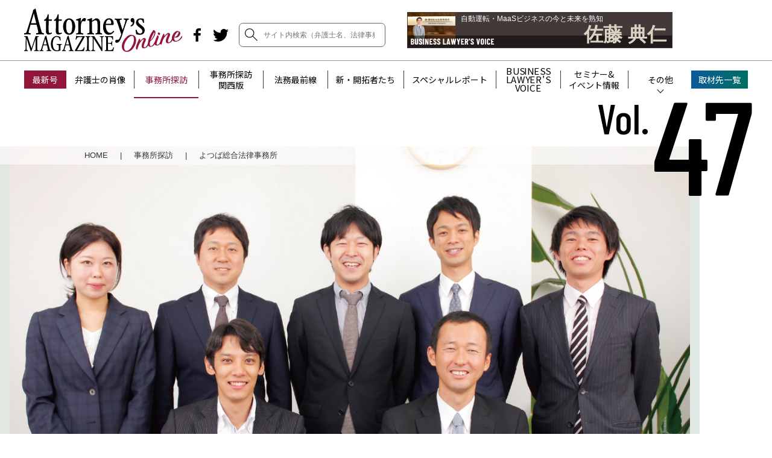

--- FILE ---
content_type: text/html; charset=UTF-8
request_url: https://legal-agent.jp/attorneys/office/office_vol47/
body_size: 164777
content:
<!doctype html>
<html dir="ltr" lang="ja" prefix="og: https://ogp.me/ns#">

<head>
  <script>
    (function(w, d, s, l, i) {
      w[l] = w[l] || [];
      w[l].push({
        'gtm.start': new Date().getTime(),
        event: 'gtm.js'
      });
      var f = d.getElementsByTagName(s)[0],
        j = d.createElement(s),
        dl = l != 'dataLayer' ? '&l=' + l : '';
      j.async = true;
      j.src =
        'https://www.googletagmanager.com/gtm.js?id=' + i + dl;
      f.parentNode.insertBefore(j, f);
    })(window, document, 'script', 'dataLayer', 'GTM-W4NMR4V');
  </script>
  <!-- End Google Tag Manager -->

  <!-- Google Tag Manager -->
  <script>
    (function(w, d, s, l, i) {
      w[l] = w[l] || [];
      w[l].push({
        'gtm.start': new Date().getTime(),
        event: 'gtm.js'
      });
      var f = d.getElementsByTagName(s)[0],
        j = d.createElement(s),
        dl = l != 'dataLayer' ? '&l=' + l : '';
      j.async = true;
      j.src =
        'https://www.googletagmanager.com/gtm.js?id=' + i + dl;
      f.parentNode.insertBefore(j, f);
    })(window, document, 'script', 'dataLayer', 'GTM-WN449MD');
  </script>
  <!-- End Google Tag Manager -->

	<!-- Google tag (gtag.js) -->
	<script async src="https://www.googletagmanager.com/gtag/js?id=G-DGDTW1NL6Q"></script>
	<script>
		window.dataLayer = window.dataLayer || [];
		function gtag(){dataLayer.push(arguments);}
		gtag('js', new Date());

		gtag('config', 'G-DGDTW1NL6Q');
	</script>

  <meta charset="UTF-8">
  <meta name="viewport" content="width=device-width, initial-scale=1">
  <link rel="profile" href="https://gmpg.org/xfn/11">
  <link rel="icon" href="https://legal-agent.jp/attorneys/wp-content/themes/attorneys/favicon.ico">
  <link rel="apple-touch-icon" href="https://legal-agent.jp/attorneys/wp-content/themes/attorneys/apple-touch-icon.png">
  <meta name="google-site-verification" content="sySKRUDdKIbItp3mDopMMh0dzlvO8ikKqow7nrnil0s" />

    <title>よつば総合法律事務所 | Attorney’s MAGAZINE Online</title>

		<!-- All in One SEO 4.9.3 - aioseo.com -->
	<meta name="description" content="千葉県柏市を主要エリアとし企業法務、交通事故、相続などに関与する「よつば総合法律事務所」。21世紀の日本を代表とする“地域総合型法律事務所”を目指す。" />
	<meta name="robots" content="max-image-preview:large" />
	<meta name="author" content="fg_waki"/>
	<link rel="canonical" href="https://legal-agent.jp/attorneys/office/office_vol47/" />
	<meta name="generator" content="All in One SEO (AIOSEO) 4.9.3" />
		<meta property="og:locale" content="ja_JP" />
		<meta property="og:site_name" content="Attorney’s MAGAZINE Online" />
		<meta property="og:type" content="article" />
		<meta property="og:title" content="よつば総合法律事務所" />
		<meta property="og:description" content="千葉県柏市を主要エリアとし企業法務、交通事故、相続などに関与する「よつば総合法律事務所」。21世紀の日本を代表とする“地域総合型法律事務所”を目指す。" />
		<meta property="og:url" content="https://legal-agent.jp/attorneys/office/office_vol47/" />
		<meta property="og:image" content="https://attorneys.legal-agent.jp/attorneys/wp-content/uploads/2020/04/office_vol47_01-1024x651.jpg" />
		<meta property="og:image:secure_url" content="https://attorneys.legal-agent.jp/attorneys/wp-content/uploads/2020/04/office_vol47_01-1024x651.jpg" />
		<meta property="article:tag" content="事務所探訪" />
		<meta property="article:tag" content="訴訟・紛争解決" />
		<meta property="article:tag" content="一般民事・家事" />
		<meta property="article:tag" content="交通事故" />
		<meta property="article:tag" content="遺言・相続" />
		<meta property="article:tag" content="政府・地方公共団体・公的機関" />
		<meta property="article:published_time" content="2020-04-15T00:46:21+00:00" />
		<meta property="article:modified_time" content="2021-08-03T02:30:48+00:00" />
		<meta property="article:publisher" content="https://www.facebook.com/legalagency" />
		<meta name="twitter:card" content="summary_large_image" />
		<meta name="twitter:site" content="@Attorneys_MAG" />
		<meta name="twitter:title" content="よつば総合法律事務所" />
		<meta name="twitter:description" content="千葉県柏市を主要エリアとし企業法務、交通事故、相続などに関与する「よつば総合法律事務所」。21世紀の日本を代表とする“地域総合型法律事務所”を目指す。" />
		<meta name="twitter:creator" content="@Attorneys_MAG" />
		<meta name="twitter:image" content="https://legal-agent.jp/attorneys/wp-content/uploads/2020/04/office_vol47_01-scaled.jpg" />
		<script type="application/ld+json" class="aioseo-schema">
			{"@context":"https:\/\/schema.org","@graph":[{"@type":"Article","@id":"https:\/\/legal-agent.jp\/attorneys\/office\/office_vol47\/#article","name":"\u3088\u3064\u3070\u7dcf\u5408\u6cd5\u5f8b\u4e8b\u52d9\u6240 | Attorney\u2019s MAGAZINE Online","headline":"\u3088\u3064\u3070\u7dcf\u5408\u6cd5\u5f8b\u4e8b\u52d9\u6240","author":{"@id":"https:\/\/legal-agent.jp\/attorneys\/author\/wk\/#author"},"publisher":{"@id":"https:\/\/legal-agent.jp\/attorneys\/#organization"},"image":{"@type":"ImageObject","url":"https:\/\/legal-agent.jp\/attorneys\/wp-content\/uploads\/2020\/04\/office_vol47_01-scaled.jpg","width":2560,"height":1627,"caption":"\u3088\u3064\u3070\u7dcf\u5408\u6cd5\u5f8b\u4e8b\u52d9\u6240"},"datePublished":"2020-04-15T09:46:21+09:00","dateModified":"2021-08-03T11:30:48+09:00","inLanguage":"ja","mainEntityOfPage":{"@id":"https:\/\/legal-agent.jp\/attorneys\/office\/office_vol47\/#webpage"},"isPartOf":{"@id":"https:\/\/legal-agent.jp\/attorneys\/office\/office_vol47\/#webpage"},"articleSection":"\u4e8b\u52d9\u6240\u63a2\u8a2a, \u8a34\u8a1f\u30fb\u7d1b\u4e89\u89e3\u6c7a, \u4e00\u822c\u6c11\u4e8b\u30fb\u5bb6\u4e8b, \u4ea4\u901a\u4e8b\u6545, \u907a\u8a00\u30fb\u76f8\u7d9a, \u653f\u5e9c\u30fb\u5730\u65b9\u516c\u5171\u56e3\u4f53\u30fb\u516c\u7684\u6a5f\u95a2"},{"@type":"BreadcrumbList","@id":"https:\/\/legal-agent.jp\/attorneys\/office\/office_vol47\/#breadcrumblist","itemListElement":[{"@type":"ListItem","@id":"https:\/\/legal-agent.jp\/attorneys#listItem","position":1,"name":"Home","item":"https:\/\/legal-agent.jp\/attorneys","nextItem":{"@type":"ListItem","@id":"https:\/\/legal-agent.jp\/attorneys\/office\/#listItem","name":"\u4e8b\u52d9\u6240\u63a2\u8a2a"}},{"@type":"ListItem","@id":"https:\/\/legal-agent.jp\/attorneys\/office\/#listItem","position":2,"name":"\u4e8b\u52d9\u6240\u63a2\u8a2a","item":"https:\/\/legal-agent.jp\/attorneys\/office\/","nextItem":{"@type":"ListItem","@id":"https:\/\/legal-agent.jp\/attorneys\/office\/office_vol47\/#listItem","name":"\u3088\u3064\u3070\u7dcf\u5408\u6cd5\u5f8b\u4e8b\u52d9\u6240"},"previousItem":{"@type":"ListItem","@id":"https:\/\/legal-agent.jp\/attorneys#listItem","name":"Home"}},{"@type":"ListItem","@id":"https:\/\/legal-agent.jp\/attorneys\/office\/office_vol47\/#listItem","position":3,"name":"\u3088\u3064\u3070\u7dcf\u5408\u6cd5\u5f8b\u4e8b\u52d9\u6240","previousItem":{"@type":"ListItem","@id":"https:\/\/legal-agent.jp\/attorneys\/office\/#listItem","name":"\u4e8b\u52d9\u6240\u63a2\u8a2a"}}]},{"@type":"Organization","@id":"https:\/\/legal-agent.jp\/attorneys\/#organization","name":"Attorney\u2019s MAGAZINE Online","url":"https:\/\/legal-agent.jp\/attorneys\/","sameAs":["https:\/\/www.facebook.com\/legalagency","https:\/\/twitter.com\/Attorneys_MAG"]},{"@type":"Person","@id":"https:\/\/legal-agent.jp\/attorneys\/author\/wk\/#author","url":"https:\/\/legal-agent.jp\/attorneys\/author\/wk\/","name":"fg_waki","image":{"@type":"ImageObject","@id":"https:\/\/legal-agent.jp\/attorneys\/office\/office_vol47\/#authorImage","url":"https:\/\/secure.gravatar.com\/avatar\/07e637e7cd4f53a3f7731c26c7259710047b5ddf4a4e64f40509948d7eef3921?s=96&d=mm&r=g","width":96,"height":96,"caption":"fg_waki"}},{"@type":"WebPage","@id":"https:\/\/legal-agent.jp\/attorneys\/office\/office_vol47\/#webpage","url":"https:\/\/legal-agent.jp\/attorneys\/office\/office_vol47\/","name":"\u3088\u3064\u3070\u7dcf\u5408\u6cd5\u5f8b\u4e8b\u52d9\u6240 | Attorney\u2019s MAGAZINE Online","description":"\u5343\u8449\u770c\u67cf\u5e02\u3092\u4e3b\u8981\u30a8\u30ea\u30a2\u3068\u3057\u4f01\u696d\u6cd5\u52d9\u3001\u4ea4\u901a\u4e8b\u6545\u3001\u76f8\u7d9a\u306a\u3069\u306b\u95a2\u4e0e\u3059\u308b\u300c\u3088\u3064\u3070\u7dcf\u5408\u6cd5\u5f8b\u4e8b\u52d9\u6240\u300d\u300221\u4e16\u7d00\u306e\u65e5\u672c\u3092\u4ee3\u8868\u3068\u3059\u308b\u201c\u5730\u57df\u7dcf\u5408\u578b\u6cd5\u5f8b\u4e8b\u52d9\u6240\u201d\u3092\u76ee\u6307\u3059\u3002","inLanguage":"ja","isPartOf":{"@id":"https:\/\/legal-agent.jp\/attorneys\/#website"},"breadcrumb":{"@id":"https:\/\/legal-agent.jp\/attorneys\/office\/office_vol47\/#breadcrumblist"},"author":{"@id":"https:\/\/legal-agent.jp\/attorneys\/author\/wk\/#author"},"creator":{"@id":"https:\/\/legal-agent.jp\/attorneys\/author\/wk\/#author"},"image":{"@type":"ImageObject","url":"https:\/\/legal-agent.jp\/attorneys\/wp-content\/uploads\/2020\/04\/office_vol47_01-scaled.jpg","@id":"https:\/\/legal-agent.jp\/attorneys\/office\/office_vol47\/#mainImage","width":2560,"height":1627,"caption":"\u3088\u3064\u3070\u7dcf\u5408\u6cd5\u5f8b\u4e8b\u52d9\u6240"},"primaryImageOfPage":{"@id":"https:\/\/legal-agent.jp\/attorneys\/office\/office_vol47\/#mainImage"},"datePublished":"2020-04-15T09:46:21+09:00","dateModified":"2021-08-03T11:30:48+09:00"},{"@type":"WebSite","@id":"https:\/\/legal-agent.jp\/attorneys\/#website","url":"https:\/\/legal-agent.jp\/attorneys\/","name":"Attorney\u2019s MAGAZINE Online","inLanguage":"ja","publisher":{"@id":"https:\/\/legal-agent.jp\/attorneys\/#organization"}}]}
		</script>
		<!-- All in One SEO -->

<link rel='dns-prefetch' href='//ajax.googleapis.com' />
<link rel='dns-prefetch' href='//fonts.googleapis.com' />
<link rel="alternate" type="application/rss+xml" title="Attorney’s MAGAZINE Online &raquo; フィード" href="https://legal-agent.jp/attorneys/feed/" />
<link rel="alternate" type="application/rss+xml" title="Attorney’s MAGAZINE Online &raquo; コメントフィード" href="https://legal-agent.jp/attorneys/comments/feed/" />
<link rel="alternate" type="application/rss+xml" title="Attorney’s MAGAZINE Online &raquo; よつば総合法律事務所 のコメントのフィード" href="https://legal-agent.jp/attorneys/office/office_vol47/feed/" />
<link rel="alternate" title="oEmbed (JSON)" type="application/json+oembed" href="https://legal-agent.jp/attorneys/wp-json/oembed/1.0/embed?url=https%3A%2F%2Flegal-agent.jp%2Fattorneys%2Foffice%2Foffice_vol47%2F" />
<link rel="alternate" title="oEmbed (XML)" type="text/xml+oembed" href="https://legal-agent.jp/attorneys/wp-json/oembed/1.0/embed?url=https%3A%2F%2Flegal-agent.jp%2Fattorneys%2Foffice%2Foffice_vol47%2F&#038;format=xml" />
<style id='wp-img-auto-sizes-contain-inline-css' type='text/css'>
img:is([sizes=auto i],[sizes^="auto," i]){contain-intrinsic-size:3000px 1500px}
/*# sourceURL=wp-img-auto-sizes-contain-inline-css */
</style>
<style id='wp-emoji-styles-inline-css' type='text/css'>

	img.wp-smiley, img.emoji {
		display: inline !important;
		border: none !important;
		box-shadow: none !important;
		height: 1em !important;
		width: 1em !important;
		margin: 0 0.07em !important;
		vertical-align: -0.1em !important;
		background: none !important;
		padding: 0 !important;
	}
/*# sourceURL=wp-emoji-styles-inline-css */
</style>
<style id='wp-block-library-inline-css' type='text/css'>
:root{--wp-block-synced-color:#7a00df;--wp-block-synced-color--rgb:122,0,223;--wp-bound-block-color:var(--wp-block-synced-color);--wp-editor-canvas-background:#ddd;--wp-admin-theme-color:#007cba;--wp-admin-theme-color--rgb:0,124,186;--wp-admin-theme-color-darker-10:#006ba1;--wp-admin-theme-color-darker-10--rgb:0,107,160.5;--wp-admin-theme-color-darker-20:#005a87;--wp-admin-theme-color-darker-20--rgb:0,90,135;--wp-admin-border-width-focus:2px}@media (min-resolution:192dpi){:root{--wp-admin-border-width-focus:1.5px}}.wp-element-button{cursor:pointer}:root .has-very-light-gray-background-color{background-color:#eee}:root .has-very-dark-gray-background-color{background-color:#313131}:root .has-very-light-gray-color{color:#eee}:root .has-very-dark-gray-color{color:#313131}:root .has-vivid-green-cyan-to-vivid-cyan-blue-gradient-background{background:linear-gradient(135deg,#00d084,#0693e3)}:root .has-purple-crush-gradient-background{background:linear-gradient(135deg,#34e2e4,#4721fb 50%,#ab1dfe)}:root .has-hazy-dawn-gradient-background{background:linear-gradient(135deg,#faaca8,#dad0ec)}:root .has-subdued-olive-gradient-background{background:linear-gradient(135deg,#fafae1,#67a671)}:root .has-atomic-cream-gradient-background{background:linear-gradient(135deg,#fdd79a,#004a59)}:root .has-nightshade-gradient-background{background:linear-gradient(135deg,#330968,#31cdcf)}:root .has-midnight-gradient-background{background:linear-gradient(135deg,#020381,#2874fc)}:root{--wp--preset--font-size--normal:16px;--wp--preset--font-size--huge:42px}.has-regular-font-size{font-size:1em}.has-larger-font-size{font-size:2.625em}.has-normal-font-size{font-size:var(--wp--preset--font-size--normal)}.has-huge-font-size{font-size:var(--wp--preset--font-size--huge)}.has-text-align-center{text-align:center}.has-text-align-left{text-align:left}.has-text-align-right{text-align:right}.has-fit-text{white-space:nowrap!important}#end-resizable-editor-section{display:none}.aligncenter{clear:both}.items-justified-left{justify-content:flex-start}.items-justified-center{justify-content:center}.items-justified-right{justify-content:flex-end}.items-justified-space-between{justify-content:space-between}.screen-reader-text{border:0;clip-path:inset(50%);height:1px;margin:-1px;overflow:hidden;padding:0;position:absolute;width:1px;word-wrap:normal!important}.screen-reader-text:focus{background-color:#ddd;clip-path:none;color:#444;display:block;font-size:1em;height:auto;left:5px;line-height:normal;padding:15px 23px 14px;text-decoration:none;top:5px;width:auto;z-index:100000}html :where(.has-border-color){border-style:solid}html :where([style*=border-top-color]){border-top-style:solid}html :where([style*=border-right-color]){border-right-style:solid}html :where([style*=border-bottom-color]){border-bottom-style:solid}html :where([style*=border-left-color]){border-left-style:solid}html :where([style*=border-width]){border-style:solid}html :where([style*=border-top-width]){border-top-style:solid}html :where([style*=border-right-width]){border-right-style:solid}html :where([style*=border-bottom-width]){border-bottom-style:solid}html :where([style*=border-left-width]){border-left-style:solid}html :where(img[class*=wp-image-]){height:auto;max-width:100%}:where(figure){margin:0 0 1em}html :where(.is-position-sticky){--wp-admin--admin-bar--position-offset:var(--wp-admin--admin-bar--height,0px)}@media screen and (max-width:600px){html :where(.is-position-sticky){--wp-admin--admin-bar--position-offset:0px}}

/*# sourceURL=wp-block-library-inline-css */
</style><style id='global-styles-inline-css' type='text/css'>
:root{--wp--preset--aspect-ratio--square: 1;--wp--preset--aspect-ratio--4-3: 4/3;--wp--preset--aspect-ratio--3-4: 3/4;--wp--preset--aspect-ratio--3-2: 3/2;--wp--preset--aspect-ratio--2-3: 2/3;--wp--preset--aspect-ratio--16-9: 16/9;--wp--preset--aspect-ratio--9-16: 9/16;--wp--preset--color--black: #000000;--wp--preset--color--cyan-bluish-gray: #abb8c3;--wp--preset--color--white: #ffffff;--wp--preset--color--pale-pink: #f78da7;--wp--preset--color--vivid-red: #cf2e2e;--wp--preset--color--luminous-vivid-orange: #ff6900;--wp--preset--color--luminous-vivid-amber: #fcb900;--wp--preset--color--light-green-cyan: #7bdcb5;--wp--preset--color--vivid-green-cyan: #00d084;--wp--preset--color--pale-cyan-blue: #8ed1fc;--wp--preset--color--vivid-cyan-blue: #0693e3;--wp--preset--color--vivid-purple: #9b51e0;--wp--preset--gradient--vivid-cyan-blue-to-vivid-purple: linear-gradient(135deg,rgb(6,147,227) 0%,rgb(155,81,224) 100%);--wp--preset--gradient--light-green-cyan-to-vivid-green-cyan: linear-gradient(135deg,rgb(122,220,180) 0%,rgb(0,208,130) 100%);--wp--preset--gradient--luminous-vivid-amber-to-luminous-vivid-orange: linear-gradient(135deg,rgb(252,185,0) 0%,rgb(255,105,0) 100%);--wp--preset--gradient--luminous-vivid-orange-to-vivid-red: linear-gradient(135deg,rgb(255,105,0) 0%,rgb(207,46,46) 100%);--wp--preset--gradient--very-light-gray-to-cyan-bluish-gray: linear-gradient(135deg,rgb(238,238,238) 0%,rgb(169,184,195) 100%);--wp--preset--gradient--cool-to-warm-spectrum: linear-gradient(135deg,rgb(74,234,220) 0%,rgb(151,120,209) 20%,rgb(207,42,186) 40%,rgb(238,44,130) 60%,rgb(251,105,98) 80%,rgb(254,248,76) 100%);--wp--preset--gradient--blush-light-purple: linear-gradient(135deg,rgb(255,206,236) 0%,rgb(152,150,240) 100%);--wp--preset--gradient--blush-bordeaux: linear-gradient(135deg,rgb(254,205,165) 0%,rgb(254,45,45) 50%,rgb(107,0,62) 100%);--wp--preset--gradient--luminous-dusk: linear-gradient(135deg,rgb(255,203,112) 0%,rgb(199,81,192) 50%,rgb(65,88,208) 100%);--wp--preset--gradient--pale-ocean: linear-gradient(135deg,rgb(255,245,203) 0%,rgb(182,227,212) 50%,rgb(51,167,181) 100%);--wp--preset--gradient--electric-grass: linear-gradient(135deg,rgb(202,248,128) 0%,rgb(113,206,126) 100%);--wp--preset--gradient--midnight: linear-gradient(135deg,rgb(2,3,129) 0%,rgb(40,116,252) 100%);--wp--preset--font-size--small: 13px;--wp--preset--font-size--medium: 20px;--wp--preset--font-size--large: 36px;--wp--preset--font-size--x-large: 42px;--wp--preset--spacing--20: 0.44rem;--wp--preset--spacing--30: 0.67rem;--wp--preset--spacing--40: 1rem;--wp--preset--spacing--50: 1.5rem;--wp--preset--spacing--60: 2.25rem;--wp--preset--spacing--70: 3.38rem;--wp--preset--spacing--80: 5.06rem;--wp--preset--shadow--natural: 6px 6px 9px rgba(0, 0, 0, 0.2);--wp--preset--shadow--deep: 12px 12px 50px rgba(0, 0, 0, 0.4);--wp--preset--shadow--sharp: 6px 6px 0px rgba(0, 0, 0, 0.2);--wp--preset--shadow--outlined: 6px 6px 0px -3px rgb(255, 255, 255), 6px 6px rgb(0, 0, 0);--wp--preset--shadow--crisp: 6px 6px 0px rgb(0, 0, 0);}:where(.is-layout-flex){gap: 0.5em;}:where(.is-layout-grid){gap: 0.5em;}body .is-layout-flex{display: flex;}.is-layout-flex{flex-wrap: wrap;align-items: center;}.is-layout-flex > :is(*, div){margin: 0;}body .is-layout-grid{display: grid;}.is-layout-grid > :is(*, div){margin: 0;}:where(.wp-block-columns.is-layout-flex){gap: 2em;}:where(.wp-block-columns.is-layout-grid){gap: 2em;}:where(.wp-block-post-template.is-layout-flex){gap: 1.25em;}:where(.wp-block-post-template.is-layout-grid){gap: 1.25em;}.has-black-color{color: var(--wp--preset--color--black) !important;}.has-cyan-bluish-gray-color{color: var(--wp--preset--color--cyan-bluish-gray) !important;}.has-white-color{color: var(--wp--preset--color--white) !important;}.has-pale-pink-color{color: var(--wp--preset--color--pale-pink) !important;}.has-vivid-red-color{color: var(--wp--preset--color--vivid-red) !important;}.has-luminous-vivid-orange-color{color: var(--wp--preset--color--luminous-vivid-orange) !important;}.has-luminous-vivid-amber-color{color: var(--wp--preset--color--luminous-vivid-amber) !important;}.has-light-green-cyan-color{color: var(--wp--preset--color--light-green-cyan) !important;}.has-vivid-green-cyan-color{color: var(--wp--preset--color--vivid-green-cyan) !important;}.has-pale-cyan-blue-color{color: var(--wp--preset--color--pale-cyan-blue) !important;}.has-vivid-cyan-blue-color{color: var(--wp--preset--color--vivid-cyan-blue) !important;}.has-vivid-purple-color{color: var(--wp--preset--color--vivid-purple) !important;}.has-black-background-color{background-color: var(--wp--preset--color--black) !important;}.has-cyan-bluish-gray-background-color{background-color: var(--wp--preset--color--cyan-bluish-gray) !important;}.has-white-background-color{background-color: var(--wp--preset--color--white) !important;}.has-pale-pink-background-color{background-color: var(--wp--preset--color--pale-pink) !important;}.has-vivid-red-background-color{background-color: var(--wp--preset--color--vivid-red) !important;}.has-luminous-vivid-orange-background-color{background-color: var(--wp--preset--color--luminous-vivid-orange) !important;}.has-luminous-vivid-amber-background-color{background-color: var(--wp--preset--color--luminous-vivid-amber) !important;}.has-light-green-cyan-background-color{background-color: var(--wp--preset--color--light-green-cyan) !important;}.has-vivid-green-cyan-background-color{background-color: var(--wp--preset--color--vivid-green-cyan) !important;}.has-pale-cyan-blue-background-color{background-color: var(--wp--preset--color--pale-cyan-blue) !important;}.has-vivid-cyan-blue-background-color{background-color: var(--wp--preset--color--vivid-cyan-blue) !important;}.has-vivid-purple-background-color{background-color: var(--wp--preset--color--vivid-purple) !important;}.has-black-border-color{border-color: var(--wp--preset--color--black) !important;}.has-cyan-bluish-gray-border-color{border-color: var(--wp--preset--color--cyan-bluish-gray) !important;}.has-white-border-color{border-color: var(--wp--preset--color--white) !important;}.has-pale-pink-border-color{border-color: var(--wp--preset--color--pale-pink) !important;}.has-vivid-red-border-color{border-color: var(--wp--preset--color--vivid-red) !important;}.has-luminous-vivid-orange-border-color{border-color: var(--wp--preset--color--luminous-vivid-orange) !important;}.has-luminous-vivid-amber-border-color{border-color: var(--wp--preset--color--luminous-vivid-amber) !important;}.has-light-green-cyan-border-color{border-color: var(--wp--preset--color--light-green-cyan) !important;}.has-vivid-green-cyan-border-color{border-color: var(--wp--preset--color--vivid-green-cyan) !important;}.has-pale-cyan-blue-border-color{border-color: var(--wp--preset--color--pale-cyan-blue) !important;}.has-vivid-cyan-blue-border-color{border-color: var(--wp--preset--color--vivid-cyan-blue) !important;}.has-vivid-purple-border-color{border-color: var(--wp--preset--color--vivid-purple) !important;}.has-vivid-cyan-blue-to-vivid-purple-gradient-background{background: var(--wp--preset--gradient--vivid-cyan-blue-to-vivid-purple) !important;}.has-light-green-cyan-to-vivid-green-cyan-gradient-background{background: var(--wp--preset--gradient--light-green-cyan-to-vivid-green-cyan) !important;}.has-luminous-vivid-amber-to-luminous-vivid-orange-gradient-background{background: var(--wp--preset--gradient--luminous-vivid-amber-to-luminous-vivid-orange) !important;}.has-luminous-vivid-orange-to-vivid-red-gradient-background{background: var(--wp--preset--gradient--luminous-vivid-orange-to-vivid-red) !important;}.has-very-light-gray-to-cyan-bluish-gray-gradient-background{background: var(--wp--preset--gradient--very-light-gray-to-cyan-bluish-gray) !important;}.has-cool-to-warm-spectrum-gradient-background{background: var(--wp--preset--gradient--cool-to-warm-spectrum) !important;}.has-blush-light-purple-gradient-background{background: var(--wp--preset--gradient--blush-light-purple) !important;}.has-blush-bordeaux-gradient-background{background: var(--wp--preset--gradient--blush-bordeaux) !important;}.has-luminous-dusk-gradient-background{background: var(--wp--preset--gradient--luminous-dusk) !important;}.has-pale-ocean-gradient-background{background: var(--wp--preset--gradient--pale-ocean) !important;}.has-electric-grass-gradient-background{background: var(--wp--preset--gradient--electric-grass) !important;}.has-midnight-gradient-background{background: var(--wp--preset--gradient--midnight) !important;}.has-small-font-size{font-size: var(--wp--preset--font-size--small) !important;}.has-medium-font-size{font-size: var(--wp--preset--font-size--medium) !important;}.has-large-font-size{font-size: var(--wp--preset--font-size--large) !important;}.has-x-large-font-size{font-size: var(--wp--preset--font-size--x-large) !important;}
/*# sourceURL=global-styles-inline-css */
</style>

<style id='classic-theme-styles-inline-css' type='text/css'>
/*! This file is auto-generated */
.wp-block-button__link{color:#fff;background-color:#32373c;border-radius:9999px;box-shadow:none;text-decoration:none;padding:calc(.667em + 2px) calc(1.333em + 2px);font-size:1.125em}.wp-block-file__button{background:#32373c;color:#fff;text-decoration:none}
/*# sourceURL=/wp-includes/css/classic-themes.min.css */
</style>
<link rel='stylesheet' id='attorneys-style-css' href='https://legal-agent.jp/attorneys/wp-content/themes/attorneys/style.css' type='text/css' media='all' />
<link rel='stylesheet' id='font-condensed-css' href='https://fonts.googleapis.com/css?family=Barlow+Condensed%3A500&#038;display=swap' type='text/css' media='all' />
<link rel='stylesheet' id='style-css' href='https://legal-agent.jp/attorneys/wp-content/themes/attorneys/assets/css/app.css' type='text/css' media='all' />
<script type="text/javascript" src="https://ajax.googleapis.com/ajax/libs/jquery/3.4.1/jquery.min.js" id="jquery-js"></script>
<link rel="https://api.w.org/" href="https://legal-agent.jp/attorneys/wp-json/" /><link rel="alternate" title="JSON" type="application/json" href="https://legal-agent.jp/attorneys/wp-json/wp/v2/posts/4165" /><link rel="EditURI" type="application/rsd+xml" title="RSD" href="https://legal-agent.jp/attorneys/xmlrpc.php?rsd" />
<link rel='shortlink' href='https://legal-agent.jp/attorneys/?p=4165' />
<link rel="pingback" href="https://legal-agent.jp/attorneys/xmlrpc.php"><style type="text/css">.recentcomments a{display:inline !important;padding:0 !important;margin:0 !important;}</style><noscript><style>.lazyload[data-src]{display:none !important;}</style></noscript><style>.lazyload{background-image:none !important;}.lazyload:before{background-image:none !important;}</style><style type="text/css">
.no-js .native-lazyload-js-fallback {
	display: none;
}
</style>
			<link href="https://fonts.googleapis.com/css?family=Noto+Sans+JP:400,500,700&amp;subset=japanese" rel="stylesheet">

	<link rel="stylesheet" href="https://unpkg.com/scroll-hint@latest/css/scroll-hint.css">
	<script src="https://unpkg.com/scroll-hint@latest/js/scroll-hint.min.js"></script>
	<script>
		window.addEventListener('DOMContentLoaded', function () {
			new ScrollHint('.js-scrollable');
		});
	</script>
</head>


<body class="wp-singular post-template-default single single-post postid-4165 single-format-standard wp-theme-attorneys">
  <!-- Google Tag Manager (noscript) -->
  <noscript><iframe src="https://www.googletagmanager.com/ns.html?id=GTM-W4NMR4V" height="0" width="0" style="display:none;visibility:hidden"></iframe></noscript>
  <!-- End Google Tag Manager (noscript) -->
  <!-- Google Tag Manager (noscript) -->
  <noscript><iframe src="https://www.googletagmanager.com/ns.html?id=GTM-WN449MD" height="0" width="0" style="display:none;visibility:hidden"></iframe></noscript>
  <!-- End Google Tag Manager (noscript) -->

  <div id="page" class="site">
    <header id="js-header" class="l-site-header p-site-header p-header">

      <div class="p-header__container">
        <div class="p-header__content">
                      <p class="p-header-logo"><a href="https://legal-agent.jp/attorneys/" rel="home"><img src="[data-uri]" alt="Attorney’s MAGAZINE Online Powered by C&Rリーガルエージェンシー社" data-src="https://legal-agent.jp/attorneys/wp-content/themes/attorneys/assets/img/logo_attorneys.svg" decoding="async" class="lazyload"><noscript><img src="https://legal-agent.jp/attorneys/wp-content/themes/attorneys/assets/img/logo_attorneys.svg" alt="Attorney’s MAGAZINE Online Powered by C&Rリーガルエージェンシー社" data-eio="l"></noscript></a></p>
          
          <div class="p-header__inner">
            <div class="p-sns p-header-sns">
              
<ul class="c-list--sns">
  <li class="c-list--sns__item c-list--sns__item--facebook">
    <a href="https://www.facebook.com/legalagency" target="_blank">
      <img src="[data-uri]" alt="Facebook" class="svg_img lazyload" data-src="https://legal-agent.jp/attorneys/wp-content/themes/attorneys/assets/img/sns_facebook.svg" decoding="async"><noscript><img src="https://legal-agent.jp/attorneys/wp-content/themes/attorneys/assets/img/sns_facebook.svg" alt="Facebook" class="svg_img" data-eio="l"></noscript>
    </a>
  </li>
  <li class="c-list--sns__item c-list--sns__item--twitter">
    <a href="https://twitter.com/Attorneys_MAG" target="_blank">
      <img src="[data-uri]" alt="Twitter" class="svg_img lazyload" data-src="https://legal-agent.jp/attorneys/wp-content/themes/attorneys/assets/img/sns_twitter.svg" decoding="async"><noscript><img src="https://legal-agent.jp/attorneys/wp-content/themes/attorneys/assets/img/sns_twitter.svg" alt="Twitter" class="svg_img" data-eio="l"></noscript>
    </a>
  </li>
</ul>            </div>
						<div class="p-header-search__field p-header-search__field--2">
							<form role="search" method="get" class="search-form" action="https://legal-agent.jp/attorneys/">
								<button type="submit" class="search-submit"><img src="[data-uri]" alt="検索" class="svg_img lazyload" data-src="https://legal-agent.jp/attorneys/wp-content/themes/attorneys/assets/img/icon_search_thin.svg" decoding="async"><noscript><img src="https://legal-agent.jp/attorneys/wp-content/themes/attorneys/assets/img/icon_search_thin.svg" alt="検索" class="svg_img" data-eio="l"></noscript></button>
								<label>
									<span class="screen-reader-text">検索:</span>
									<input type="search" class="search-field search-field--2" placeholder="サイト内検索（弁護士名、法律事務所名、企業名など）" value="" name="s" title="検索:" />
								</label>
							</form>
						</div>
          </div>
        </div>

                  <div class="p-header-pr-area">
            
    <a href="https://legal-agent.jp/attorneys/bms/voice/004/" class="c-pr-bnr js-eventSend js-getImp" data-location="header" data-label="佐藤 典仁">
      <div class="c-pr-bnr__eyecatch"><img src="[data-uri]" alt="佐藤 典仁" data-src="https://legal-agent.jp/attorneys/wp-content/uploads/2021/11/bms_voice_004_01.jpg" decoding="async" class="lazyload" data-eio-rwidth="1920" data-eio-rheight="1280"><noscript><img src="https://legal-agent.jp/attorneys/wp-content/uploads/2021/11/bms_voice_004_01.jpg" alt="佐藤 典仁" data-eio="l"></noscript></div>
      <div class="c-pr-bnr__inner">
        <p class="c-pr-bnr__copy">自動運転・MaaSビジネスの今と未来を熟知</p>

                <p class="c-pr-bnr__ttl">佐藤 典仁</p>
      </div>
      <div class="c-pr-bnr__voice"><img src="[data-uri]" alt="BUSINESS LAWYER’S VOICE" data-src="https://legal-agent.jp/attorneys/wp-content/themes/attorneys/assets/img/pr_bnr_voice.svg" decoding="async" class="lazyload"><noscript><img src="https://legal-agent.jp/attorneys/wp-content/themes/attorneys/assets/img/pr_bnr_voice.svg" alt="BUSINESS LAWYER’S VOICE" data-eio="l"></noscript></div>
    </a>

          </div>
        
				<div class="p-header-mobile-navi-area">
					<div class="p-header-search__field p-header-search__field--2">
						<form role="search" method="get" class="search-form" action="https://legal-agent.jp/attorneys/">
							<button type="submit" class="search-submit"><img src="[data-uri]" alt="検索" class="svg_img lazyload" data-src="https://legal-agent.jp/attorneys/wp-content/themes/attorneys/assets/img/icon_search_thin.svg" decoding="async"><noscript><img src="https://legal-agent.jp/attorneys/wp-content/themes/attorneys/assets/img/icon_search_thin.svg" alt="検索" class="svg_img" data-eio="l"></noscript></button>
							<label>
								<span class="screen-reader-text">検索:</span>
								<input type="search" class="search-field search-field--2" placeholder="サイト内検索" value="" name="s" title="検索:" />
							</label>
						</form>
					</div>
					<p class="p-legal-category__interviewees">
						<a href="https://legal-agent.jp/attorneys/index_magazinecategory/">取材先一覧</a>
					</p>
				</div>
      </div>

      <div class="p-drawer">
        <button type="button" id="js-trigger" class="p-drawer__trigger">
          <span></span>
          <span></span>
          <span></span>
					<i>MENU</i>
        </button>
        <nav class="p-drawer__nav p-global-navi p-header-nav">
          <div class="p-drawer__nav__content">
            
<ul class="p-gnav-list">
	<li class="p-gnav-list__item">
						<a href="https://legal-agent.jp/attorneys/vol/vol95/">最新号</a>
					</li>
	<li class="p-gnav-list__item"><a href="https://legal-agent.jp/attorneys/humanhistory">弁護士の肖像</a></li>
  <li class="p-gnav-list__item"><a href="https://legal-agent.jp/attorneys/office">事務所探訪</a></li>
  <li class="p-gnav-list__item"><a href="https://legal-agent.jp/attorneys/tag/office_west">事務所探訪関西版</a></li>
  <li class="p-gnav-list__item"><a href="https://legal-agent.jp/attorneys/workfront">法務最前線</a></li>
  <li class="p-gnav-list__item"><a href="https://legal-agent.jp/attorneys/pioneer">新・開拓者たち</a></li>
  <li class="p-gnav-list__item"><a href="https://legal-agent.jp/attorneys/special">スペシャルレポート</a></li>
  <li class="p-gnav-list__item"><a href="https://legal-agent.jp/attorneys/bms/voice">BUSINESS LAWYER’S VOICE<br>次世代を担う新しきリーダー像</a></li>
  <!--<li class="p-gnav-list__item"><a class="is-sub">法務カテゴリー</a>
		<div class="p-global-navi-sub-menu-list-sp-wrap p-global-navi-sub-menu-list-sp-wrap--1">
			<ul class="p-global-navi-sub-menu-list-sp p-global-navi-sub-menu-list-sp--1">
							<li class="p-global-navi-sub-menu-list-sp__item"><a href="https://legal-agent.jp/attorneys/tag/ma">M&amp;A</a></li>
							<li class="p-global-navi-sub-menu-list-sp__item"><a href="https://legal-agent.jp/attorneys/tag/%e3%82%af%e3%83%ad%e3%82%b9%e3%83%9c%e3%83%bc%e3%83%80%e3%83%bc">クロスボーダー</a></li>
							<li class="p-global-navi-sub-menu-list-sp__item"><a href="https://legal-agent.jp/attorneys/tag/%e4%ba%8b%e6%a5%ad%e5%86%8d%e7%94%9f%e3%83%bb%e5%80%92%e7%94%a3">事業再生・倒産</a></li>
							<li class="p-global-navi-sub-menu-list-sp__item"><a href="https://legal-agent.jp/attorneys/tag/%e7%9f%a5%e7%9a%84%e8%b2%a1%e7%94%a3">知的財産</a></li>
							<li class="p-global-navi-sub-menu-list-sp__item"><a href="https://legal-agent.jp/attorneys/tag/%e3%82%b3%e3%83%bc%e3%83%9d%e3%83%ac%e3%83%bc%e3%83%88%e3%82%ac%e3%83%90%e3%83%8a%e3%83%b3%e3%82%b9">コーポレートガバナンス</a></li>
							<li class="p-global-navi-sub-menu-list-sp__item"><a href="https://legal-agent.jp/attorneys/tag/%e4%bc%9a%e7%a4%be%e6%b3%95">会社法</a></li>
							<li class="p-global-navi-sub-menu-list-sp__item"><a href="https://legal-agent.jp/attorneys/tag/ipo">IPO</a></li>
							<li class="p-global-navi-sub-menu-list-sp__item"><a href="https://legal-agent.jp/attorneys/tag/%e5%8d%b1%e6%a9%9f%e7%ae%a1%e7%90%86">危機管理</a></li>
							<li class="p-global-navi-sub-menu-list-sp__item"><a href="https://legal-agent.jp/attorneys/tag/%e7%8b%ac%e5%8d%a0%e7%a6%81%e6%ad%a2%e6%b3%95-%e7%ab%b6%e4%ba%89%e6%b3%95">独占禁止法/競争法</a></li>
							<li class="p-global-navi-sub-menu-list-sp__item"><a href="https://legal-agent.jp/attorneys/tag/%e3%82%b3%e3%83%b3%e3%83%97%e3%83%a9%e3%82%a4%e3%82%a2%e3%83%b3%e3%82%b9">コンプライアンス</a></li>
							<li class="p-global-navi-sub-menu-list-sp__item"><a href="https://legal-agent.jp/attorneys/tag/%e5%8a%b4%e5%83%8d">労働</a></li>
							<li class="p-global-navi-sub-menu-list-sp__item"><a href="https://legal-agent.jp/attorneys/tag/%e7%a8%8e%e5%8b%99">税務</a></li>
							<li class="p-global-navi-sub-menu-list-sp__item"><a href="https://legal-agent.jp/attorneys/tag/%e3%83%95%e3%82%a1%e3%82%a4%e3%83%8a%e3%83%b3%e3%82%b9">ファイナンス</a></li>
							<li class="p-global-navi-sub-menu-list-sp__item"><a href="https://legal-agent.jp/attorneys/tag/%e9%87%91%e8%9e%8d%e6%b3%95%e5%8b%99">金融法務</a></li>
							<li class="p-global-navi-sub-menu-list-sp__item"><a href="https://legal-agent.jp/attorneys/tag/%e3%83%95%e3%82%a3%e3%83%b3%e3%83%86%e3%83%83%e3%82%af">フィンテック</a></li>
							<li class="p-global-navi-sub-menu-list-sp__item"><a href="https://legal-agent.jp/attorneys/tag/%e3%83%99%e3%83%b3%e3%83%81%e3%83%a3%e3%83%bc%e6%b3%95%e5%8b%99">ベンチャー法務</a></li>
							<li class="p-global-navi-sub-menu-list-sp__item"><a href="https://legal-agent.jp/attorneys/tag/dx-%e3%83%87%e3%82%b8%e3%82%bf%e3%83%ab%e3%82%a4%e3%83%8e%e3%83%99%e3%83%bc%e3%82%b7%e3%83%a7%e3%83%b3">DX/デジタルイノベーション</a></li>
							<li class="p-global-navi-sub-menu-list-sp__item"><a href="https://legal-agent.jp/attorneys/tag/it-%e3%83%a1%e3%83%87%e3%82%a3%e3%82%a2-%e3%82%a8%e3%83%b3%e3%82%bf%e3%83%86%e3%82%a4%e3%83%a1%e3%83%b3%e3%83%88">IT/メディア/エンタテイメント</a></li>
							<li class="p-global-navi-sub-menu-list-sp__item"><a href="https://legal-agent.jp/attorneys/tag/%e6%83%85%e5%a0%b1%e7%ae%a1%e7%90%86%e3%83%bb%e5%80%8b%e4%ba%ba%e6%83%85%e5%a0%b1">情報管理・個人情報</a></li>
							<li class="p-global-navi-sub-menu-list-sp__item"><a href="https://legal-agent.jp/attorneys/tag/%e3%83%aa%e3%83%bc%e3%82%ac%e3%83%ab%e3%83%86%e3%83%83%e3%82%af">リーガルテック</a></li>
							<li class="p-global-navi-sub-menu-list-sp__item"><a href="https://legal-agent.jp/attorneys/tag/%e3%82%a4%e3%83%b3%e3%82%bf%e3%83%bc%e3%83%8d%e3%83%83%e3%83%88%e4%b8%8a%e3%81%ae%e8%aa%b9%e8%ac%97%e4%b8%ad%e5%82%b7">インターネット上の誹謗中傷</a></li>
							<li class="p-global-navi-sub-menu-list-sp__item"><a href="https://legal-agent.jp/attorneys/tag/%e8%a8%b4%e8%a8%9f%e3%83%bb%e7%b4%9b%e4%ba%89%e8%a7%a3%e6%b1%ba">訴訟・紛争解決</a></li>
							<li class="p-global-navi-sub-menu-list-sp__item"><a href="https://legal-agent.jp/attorneys/tag/%e5%8c%bb%e8%96%ac%e3%83%bb%e5%8c%bb%e7%99%82%e3%83%bb%e3%83%98%e3%83%ab%e3%82%b9%e3%82%b1%e3%82%a2">医薬・医療・ヘルスケア</a></li>
							<li class="p-global-navi-sub-menu-list-sp__item"><a href="https://legal-agent.jp/attorneys/tag/%e3%82%a4%e3%83%b3%e3%83%95%e3%83%a9%e3%83%bb%e3%82%a8%e3%83%8d%e3%83%ab%e3%82%ae%e3%83%bc">インフラ・エネルギー</a></li>
							<li class="p-global-navi-sub-menu-list-sp__item"><a href="https://legal-agent.jp/attorneys/tag/%e3%82%b9%e3%83%9d%e3%83%bc%e3%83%84">スポーツ</a></li>
							<li class="p-global-navi-sub-menu-list-sp__item"><a href="https://legal-agent.jp/attorneys/tag/%e5%85%a5%e7%ae%a1">入管</a></li>
							<li class="p-global-navi-sub-menu-list-sp__item"><a href="https://legal-agent.jp/attorneys/tag/%e6%b5%b7%e4%ba%8b%e6%b3%95">海事法</a></li>
							<li class="p-global-navi-sub-menu-list-sp__item"><a href="https://legal-agent.jp/attorneys/tag/%e4%b8%8d%e5%8b%95%e7%94%a3">不動産</a></li>
							<li class="p-global-navi-sub-menu-list-sp__item"><a href="https://legal-agent.jp/attorneys/tag/%e5%82%b5%e6%a8%a9%e5%9b%9e%e5%8f%8e">債権回収</a></li>
							<li class="p-global-navi-sub-menu-list-sp__item"><a href="https://legal-agent.jp/attorneys/tag/%e6%b6%88%e8%b2%bb%e8%80%85%e6%b3%95">消費者法</a></li>
							<li class="p-global-navi-sub-menu-list-sp__item"><a href="https://legal-agent.jp/attorneys/tag/%e4%b8%80%e8%88%ac%e6%b0%91%e4%ba%8b%e3%83%bb%e5%ae%b6%e4%ba%8b">一般民事・家事</a></li>
							<li class="p-global-navi-sub-menu-list-sp__item"><a href="https://legal-agent.jp/attorneys/tag/%e9%9b%a2%e5%a9%9a">離婚</a></li>
							<li class="p-global-navi-sub-menu-list-sp__item"><a href="https://legal-agent.jp/attorneys/tag/%e4%ba%a4%e9%80%9a%e4%ba%8b%e6%95%85">交通事故</a></li>
							<li class="p-global-navi-sub-menu-list-sp__item"><a href="https://legal-agent.jp/attorneys/tag/%e9%81%ba%e8%a8%80%e3%83%bb%e7%9b%b8%e7%b6%9a">遺言・相続</a></li>
							<li class="p-global-navi-sub-menu-list-sp__item"><a href="https://legal-agent.jp/attorneys/tag/%e5%88%91%e4%ba%8b">刑事</a></li>
							<li class="p-global-navi-sub-menu-list-sp__item"><a href="https://legal-agent.jp/attorneys/tag/%e5%ad%a6%e6%a0%a1%e6%b3%95%e4%ba%ba%e3%83%bb%e6%95%99%e8%82%b2%e9%96%a2%e9%80%a3">学校法人・教育関連</a></li>
							<li class="p-global-navi-sub-menu-list-sp__item"><a href="https://legal-agent.jp/attorneys/tag/%e6%94%bf%e5%ba%9c%e3%83%bb%e5%9c%b0%e6%96%b9%e5%85%ac%e5%85%b1%e5%9b%a3%e4%bd%93%e3%83%bb%e5%85%ac%e7%9a%84%e6%a9%9f%e9%96%a2">政府・地方公共団体・公的機関</a></li>
							<li class="p-global-navi-sub-menu-list-sp__item"><a href="https://legal-agent.jp/attorneys/tag/%e4%b8%ad%e5%9b%bd">中国</a></li>
							<li class="p-global-navi-sub-menu-list-sp__item"><a href="https://legal-agent.jp/attorneys/tag/%e3%82%a2%e3%82%b8%e3%82%a2%ef%bc%88%e4%b8%ad%e5%9b%bd%e9%99%a4%e3%81%8f%ef%bc%89">アジア（中国除く）</a></li>
							<li class="p-global-navi-sub-menu-list-sp__item"><a href="https://legal-agent.jp/attorneys/tag/%e3%82%a2%e3%83%a1%e3%83%aa%e3%82%ab">アメリカ</a></li>
							<li class="p-global-navi-sub-menu-list-sp__item"><a href="https://legal-agent.jp/attorneys/tag/%e3%83%a8%e3%83%bc%e3%83%ad%e3%83%83%e3%83%91">ヨーロッパ</a></li>
							<li class="p-global-navi-sub-menu-list-sp__item"><a href="https://legal-agent.jp/attorneys/tag/%e3%82%a4%e3%82%ae%e3%83%aa%e3%82%b9">イギリス</a></li>
							<li class="p-global-navi-sub-menu-list-sp__item"><a href="https://legal-agent.jp/attorneys/tag/%e3%82%a2%e3%83%95%e3%83%aa%e3%82%ab">アフリカ</a></li>
							<li class="p-global-navi-sub-menu-list-sp__item"><a href="https://legal-agent.jp/attorneys/tag/%e4%b8%ad%e5%8d%97%e7%b1%b3">中南米</a></li>
							<li class="p-global-navi-sub-menu-list-sp__item"><a href="https://legal-agent.jp/attorneys/tag/%e3%83%ad%e3%82%b7%e3%82%a2">ロシア</a></li>
						</ul>
		</div>
	</li>-->
	<!--<li class="p-gnav-list__item"><a href="https://legal-agent.jp/attorneys/wp-content/themes/attorneys/assets/pdf/seminar_20230726.pdf" target="_blank">セミナー&amp;<br>イベント情報</a></li>-->
	<li class="p-gnav-list__item"><a href="https://legal-agent.jp/attorneys/seminar/">セミナー&amp;イベント情報</a></li>
  <li class="p-gnav-list__item"><a class="is-sub">その他</a>
		<div class="p-global-navi-sub-menu-list-sp-wrap p-global-navi-sub-menu-list-sp-wrap--2">
			<dl class="p-global-navi-sub-menu-list-sp p-global-navi-sub-menu-list-sp--2">
				<dt>▼ ご案内</dt>
				<dd>
					<ul>
						<li class="p-global-navi-sub-menu-list-sp__item"><a href="https://legal-agent.jp/attorneys/magazine/">『Attorney’s MAGAZINE』について  ＞＞</a></li>
						<li class="p-global-navi-sub-menu-list-sp__item"><a href="https://legal-agent.jp/attorneys/index_survey/">『Attorney’s MAGAZINE』アンケート結果  ＞＞</a></li>
						<li class="p-global-navi-sub-menu-list-sp__item"><a href="https://legal-agent.jp/attorneys/index_survey/result_005/">78期司法修習生アンケート結果  ＞＞</a></li>
					</ul>
				</dd>
				<dt>▼ 弁護士・法務スタッフ・司法修習生向けサービス</dt>
				<dd>
					<ul>
						<li class="p-global-navi-sub-menu-list-sp__item"><a href="https://legal-agent.jp/marketingservice/" class="u-outerLInk">「BUSINESS LAWYER’S VOICE」サービスサイト</a></li>
						<li class="p-global-navi-sub-menu-list-sp__item"><a href="https://www.bengoshitenshoku.jp/" class="u-outerLInk">転職をお考えの弁護士の方へ</a></li>
						<li class="p-global-navi-sub-menu-list-sp__item"><a href="https://www.houmukyujin.jp/" class="u-outerLInk">転職をお考えの法務・パラリーガル・弁理士の方へ</a></li>
						<li class="p-global-navi-sub-menu-list-sp__item"><a href="https://www.bengoshitenshoku.jp/shushoku/" class="u-outerLInk">就職活動中の法科大学院生・司法修習生の方へ</a></li>
						<li class="p-global-navi-sub-menu-list-sp__item"><a href="https://legal-agent.jp/houritsujimushokuin/" class="u-outerLInk">派遣・紹介予定派遣での就業をお考えの方へ</a></li>
						<li class="p-global-navi-sub-menu-list-sp__item"><a href="https://bengoshicareer.jp/" class="u-outerLInk">キャリアに関する悩みや不安をお持ちの弁護士の方へ</a></li>
					</ul>
				</dd>
				<dt>▼ 法律事務所・企業向けサービス</dt>
				<dd>
					<ul>
						<li class="p-global-navi-sub-menu-list-sp__item"><a href="https://legal-agent.jp/service/partner/shain/" class="u-outerLInk">正社員・業務委託で採用をお考えの法律事務所・企業様へ</a></li>
						<li class="p-global-navi-sub-menu-list-sp__item"><a href="https://legal-agent.jp/service/partner/haken/" class="u-outerLInk">派遣・紹介予定派遣での採用をお考えの法律事務所・企業様へ</a></li>
						<li class="p-global-navi-sub-menu-list-sp__item"><a href="https://legal-agent.jp/shagai-yakuin/" class="u-outerLInk">社外役員を希望される弁護士、選任を希望する企業様へ</a></li>
						<li class="p-global-navi-sub-menu-list-sp__item"><a href="https://legal-agent.jp/teikei/" class="u-outerLInk">法律事務所の事業承継、売却を検討される方へ</a></li>
						<li class="p-global-navi-sub-menu-list-sp__item"><a href="https://legal-agent.jp/attorneys/ranking/">全国法律事務所ランキング</a></li>
						<li class="p-global-navi-sub-menu-list-sp__item"><a href="https://legal-agent.jp/attorneys/ranking_in-house/">全国インハウスロイヤー／企業内弁護士ランキング</a></li>
					</ul>
				</dd>
			</dl>
		</div>
	</li>
  <li class="p-gnav-list__item"><a href="https://legal-agent.jp/attorneys/index_magazinecategory">取材先一覧</a></li>
  <li class="p-gnav-list__item"><a href="https://legal-agent.jp/attorneys/vol/">バックナンバー</a></li>
</ul>

<form role="search" method="get" class="search-form" action="https://legal-agent.jp/attorneys/">
  <label>
    <span class="screen-reader-text">検索:</span>
    <input type="search" class="search-field" placeholder="サイト内検索" value="" name="s" title="検索:" />
  </label>
  <button type="submit" class="search-submit"><img src="[data-uri]" alt="検索" data-src="https://legal-agent.jp/attorneys/wp-content/themes/attorneys/assets/img/icon_search.svg" decoding="async" class="lazyload"><noscript><img src="https://legal-agent.jp/attorneys/wp-content/themes/attorneys/assets/img/icon_search.svg" alt="検索" data-eio="l"></noscript></button>
</form>

<ul class="c-list--sns">
  <li class="c-list--sns__item c-list--sns__item--facebook">
    <a href="https://www.facebook.com/legalagency" target="_blank">
      <img src="[data-uri]" alt="Facebook" class="svg_img lazyload" data-src="https://legal-agent.jp/attorneys/wp-content/themes/attorneys/assets/img/sns_facebook.svg" decoding="async"><noscript><img src="https://legal-agent.jp/attorneys/wp-content/themes/attorneys/assets/img/sns_facebook.svg" alt="Facebook" class="svg_img" data-eio="l"></noscript>
    </a>
  </li>
  <li class="c-list--sns__item c-list--sns__item--twitter">
    <a href="https://twitter.com/Attorneys_MAG" target="_blank">
      <img src="[data-uri]" alt="Twitter" class="svg_img lazyload" data-src="https://legal-agent.jp/attorneys/wp-content/themes/attorneys/assets/img/sns_twitter.svg" decoding="async"><noscript><img src="https://legal-agent.jp/attorneys/wp-content/themes/attorneys/assets/img/sns_twitter.svg" alt="Twitter" class="svg_img" data-eio="l"></noscript>
    </a>
  </li>
</ul>
                          <div class="p-drawer-pr-area">
                <ul class="p-drawer-pr-list">
                  <li class="p-drawer-pr-list__item">
    <a href="https://legal-agent.jp/attorneys/bms/voice/002/" class="c-pr-bnr js-eventSend js-getImp" data-location="menu" data-label="山本 俊">
      <div class="c-pr-bnr__eyecatch"><img src="[data-uri]" alt="山本 俊" data-src="https://legal-agent.jp/attorneys/wp-content/uploads/2021/07/bms_voice_002_01.jpg" decoding="async" class="lazyload" data-eio-rwidth="1920" data-eio-rheight="1280"><noscript><img src="https://legal-agent.jp/attorneys/wp-content/uploads/2021/07/bms_voice_002_01.jpg" alt="山本 俊" data-eio="l"></noscript></div>
      <div class="c-pr-bnr__inner">
        <p class="c-pr-bnr__copy">ベンチャー・スタートアップ企業の法務支援</p>

                <p class="c-pr-bnr__ttl">山本 俊</p>
      </div>
      <div class="c-pr-bnr__voice"><img src="[data-uri]" alt="BUSINESS LAWYER’S VOICE" data-src="https://legal-agent.jp/attorneys/wp-content/themes/attorneys/assets/img/pr_bnr_voice.svg" decoding="async" class="lazyload"><noscript><img src="https://legal-agent.jp/attorneys/wp-content/themes/attorneys/assets/img/pr_bnr_voice.svg" alt="BUSINESS LAWYER’S VOICE" data-eio="l"></noscript></div>
    </a>

</li><li class="p-drawer-pr-list__item">
    <a href="https://legal-agent.jp/attorneys/bms/voice/021/" class="c-pr-bnr js-eventSend js-getImp" data-location="menu" data-label="鹿野 晃司">
      <div class="c-pr-bnr__eyecatch"><img src="[data-uri]" alt="鹿野 晃司" data-src="https://legal-agent.jp/attorneys/wp-content/uploads/2023/12/bms_voice_021_01.jpg" decoding="async" class="lazyload" data-eio-rwidth="1920" data-eio-rheight="1280"><noscript><img src="https://legal-agent.jp/attorneys/wp-content/uploads/2023/12/bms_voice_021_01.jpg" alt="鹿野 晃司" data-eio="l"></noscript></div>
      <div class="c-pr-bnr__inner">
        <p class="c-pr-bnr__copy">企業間紛争・訴訟の早期解決に強み</p>

                <p class="c-pr-bnr__ttl">鹿野 晃司</p>
      </div>
      <div class="c-pr-bnr__voice"><img src="[data-uri]" alt="BUSINESS LAWYER’S VOICE" data-src="https://legal-agent.jp/attorneys/wp-content/themes/attorneys/assets/img/pr_bnr_voice.svg" decoding="async" class="lazyload"><noscript><img src="https://legal-agent.jp/attorneys/wp-content/themes/attorneys/assets/img/pr_bnr_voice.svg" alt="BUSINESS LAWYER’S VOICE" data-eio="l"></noscript></div>
    </a>

</li><li class="p-drawer-pr-list__item">
    <a href="https://legal-agent.jp/attorneys/bms/voice/016/" class="c-pr-bnr js-eventSend js-getImp" data-location="menu" data-label="瀧谷 耕二">
      <div class="c-pr-bnr__eyecatch"><img src="[data-uri]" alt="瀧谷 耕二" data-src="https://legal-agent.jp/attorneys/wp-content/uploads/2023/01/bms_voice_016_01_2.jpg" decoding="async" class="lazyload" data-eio-rwidth="1920" data-eio-rheight="1280"><noscript><img src="https://legal-agent.jp/attorneys/wp-content/uploads/2023/01/bms_voice_016_01_2.jpg" alt="瀧谷 耕二" data-eio="l"></noscript></div>
      <div class="c-pr-bnr__inner">
        <p class="c-pr-bnr__copy">企業活動の根幹を支えるタックスローヤー</p>

                <p class="c-pr-bnr__ttl">瀧谷 耕二</p>
      </div>
      <div class="c-pr-bnr__voice"><img src="[data-uri]" alt="BUSINESS LAWYER’S VOICE" data-src="https://legal-agent.jp/attorneys/wp-content/themes/attorneys/assets/img/pr_bnr_voice.svg" decoding="async" class="lazyload"><noscript><img src="https://legal-agent.jp/attorneys/wp-content/themes/attorneys/assets/img/pr_bnr_voice.svg" alt="BUSINESS LAWYER’S VOICE" data-eio="l"></noscript></div>
    </a>

</li>                </ul>
              </div>
            
          </div>
        </nav>
        <div class="p-drawer__mask"></div>
      </div>

      


<div class="p-legal-category js-legal-category">
<div class="p-legal-category__wrap p-legal-category__wrap--2">
<div class="p-legal-category__wrap--2__inner">
<p class="p-legal-category__latest">
<a href="https://legal-agent.jp/attorneys/vol/vol95/">最新号</a>
</p>
<div class="p-legal-category__list--2">
<ul class="p-legal-category-list--2">
<li class="p-legal-category-list__item--2"><a href="https://legal-agent.jp/attorneys/humanhistory/"
>弁護士の肖像</a>
</li>
<li class="p-legal-category-list__item--2"><a href="https://legal-agent.jp/attorneys/office/">事務所探訪</a></li>
<li class="p-legal-category-list__item--2"><a href="https://legal-agent.jp/attorneys/tag/office_west/">事務所探訪<br>関西版</a></li>
<li class="p-legal-category-list__item--2"><a href="https://legal-agent.jp/attorneys/workfront/">法務最前線</a></li>
<li class="p-legal-category-list__item--2"><a href="https://legal-agent.jp/attorneys/pioneer/">新・開拓者たち</a></li>
<li class="p-legal-category-list__item--2"><a href="https://legal-agent.jp/attorneys/special/">スペシャルレポート</a></li>
<li class="p-legal-category-list__item--2"><a href="https://legal-agent.jp/attorneys/bms/voice/"><span class="u-triple">BUSINESS<br>LAWYER'S<br>VOICE</span></a></li>
<!--<li class="p-legal-category-list__item--2"><a href="" class="is-sub">法務カテゴリー</a></li>-->
<li class="p-legal-category-list__item--2"><a href="https://legal-agent.jp/attorneys/seminar/">セミナー&amp;<br>イベント情報</a></li>
<!--<li class="p-legal-category-list__item--2"><a href="https://legal-agent.jp/attorneys/wp-content/themes/attorneys/assets/pdf/seminar_20230726.pdf" target="_blank">セミナー&amp;<br>イベント情報</a></li>-->
<li class="p-legal-category-list__item--2"><a href="" class="is-sub">その他</a></li>
</ul>
</div>
<p class="p-legal-category__interviewees">
<a href="https://legal-agent.jp/attorneys/index_magazinecategory/">取材先一覧</a>
</p>
</div>
</div>
</div>



<!--
<div class="p-global-navi-sub-menu p-global-navi-sub-menu--1">
<ul class="p-global-navi-sub-menu-list p-global-navi-sub-menu-list--1">
<li class="p-global-navi-sub-menu-list__item"><a href="https://legal-agent.jp/attorneys/tag/ma">M&amp;A</a></li>
<li class="p-global-navi-sub-menu-list__item"><a href="https://legal-agent.jp/attorneys/tag/%e3%82%af%e3%83%ad%e3%82%b9%e3%83%9c%e3%83%bc%e3%83%80%e3%83%bc">クロスボーダー</a></li>
<li class="p-global-navi-sub-menu-list__item"><a href="https://legal-agent.jp/attorneys/tag/%e4%ba%8b%e6%a5%ad%e5%86%8d%e7%94%9f%e3%83%bb%e5%80%92%e7%94%a3">事業再生・倒産</a></li>
<li class="p-global-navi-sub-menu-list__item"><a href="https://legal-agent.jp/attorneys/tag/%e7%9f%a5%e7%9a%84%e8%b2%a1%e7%94%a3">知的財産</a></li>
<li class="p-global-navi-sub-menu-list__item"><a href="https://legal-agent.jp/attorneys/tag/%e3%82%b3%e3%83%bc%e3%83%9d%e3%83%ac%e3%83%bc%e3%83%88%e3%82%ac%e3%83%90%e3%83%8a%e3%83%b3%e3%82%b9">コーポレートガバナンス</a></li>
<li class="p-global-navi-sub-menu-list__item"><a href="https://legal-agent.jp/attorneys/tag/%e4%bc%9a%e7%a4%be%e6%b3%95">会社法</a></li>
<li class="p-global-navi-sub-menu-list__item"><a href="https://legal-agent.jp/attorneys/tag/ipo">IPO</a></li>
<li class="p-global-navi-sub-menu-list__item"><a href="https://legal-agent.jp/attorneys/tag/%e5%8d%b1%e6%a9%9f%e7%ae%a1%e7%90%86">危機管理</a></li>
<li class="p-global-navi-sub-menu-list__item"><a href="https://legal-agent.jp/attorneys/tag/%e7%8b%ac%e5%8d%a0%e7%a6%81%e6%ad%a2%e6%b3%95-%e7%ab%b6%e4%ba%89%e6%b3%95">独占禁止法/競争法</a></li>
<li class="p-global-navi-sub-menu-list__item"><a href="https://legal-agent.jp/attorneys/tag/%e3%82%b3%e3%83%b3%e3%83%97%e3%83%a9%e3%82%a4%e3%82%a2%e3%83%b3%e3%82%b9">コンプライアンス</a></li>
<li class="p-global-navi-sub-menu-list__item"><a href="https://legal-agent.jp/attorneys/tag/%e5%8a%b4%e5%83%8d">労働</a></li>
<li class="p-global-navi-sub-menu-list__item"><a href="https://legal-agent.jp/attorneys/tag/%e7%a8%8e%e5%8b%99">税務</a></li>
<li class="p-global-navi-sub-menu-list__item"><a href="https://legal-agent.jp/attorneys/tag/%e3%83%95%e3%82%a1%e3%82%a4%e3%83%8a%e3%83%b3%e3%82%b9">ファイナンス</a></li>
<li class="p-global-navi-sub-menu-list__item"><a href="https://legal-agent.jp/attorneys/tag/%e9%87%91%e8%9e%8d%e6%b3%95%e5%8b%99">金融法務</a></li>
<li class="p-global-navi-sub-menu-list__item"><a href="https://legal-agent.jp/attorneys/tag/%e3%83%95%e3%82%a3%e3%83%b3%e3%83%86%e3%83%83%e3%82%af">フィンテック</a></li>
<li class="p-global-navi-sub-menu-list__item"><a href="https://legal-agent.jp/attorneys/tag/%e3%83%99%e3%83%b3%e3%83%81%e3%83%a3%e3%83%bc%e6%b3%95%e5%8b%99">ベンチャー法務</a></li>
<li class="p-global-navi-sub-menu-list__item"><a href="https://legal-agent.jp/attorneys/tag/dx-%e3%83%87%e3%82%b8%e3%82%bf%e3%83%ab%e3%82%a4%e3%83%8e%e3%83%99%e3%83%bc%e3%82%b7%e3%83%a7%e3%83%b3">DX/デジタルイノベーション</a></li>
<li class="p-global-navi-sub-menu-list__item"><a href="https://legal-agent.jp/attorneys/tag/it-%e3%83%a1%e3%83%87%e3%82%a3%e3%82%a2-%e3%82%a8%e3%83%b3%e3%82%bf%e3%83%86%e3%82%a4%e3%83%a1%e3%83%b3%e3%83%88">IT/メディア/エンタテイメント</a></li>
<li class="p-global-navi-sub-menu-list__item"><a href="https://legal-agent.jp/attorneys/tag/%e6%83%85%e5%a0%b1%e7%ae%a1%e7%90%86%e3%83%bb%e5%80%8b%e4%ba%ba%e6%83%85%e5%a0%b1">情報管理・個人情報</a></li>
<li class="p-global-navi-sub-menu-list__item"><a href="https://legal-agent.jp/attorneys/tag/%e3%83%aa%e3%83%bc%e3%82%ac%e3%83%ab%e3%83%86%e3%83%83%e3%82%af">リーガルテック</a></li>
<li class="p-global-navi-sub-menu-list__item"><a href="https://legal-agent.jp/attorneys/tag/%e3%82%a4%e3%83%b3%e3%82%bf%e3%83%bc%e3%83%8d%e3%83%83%e3%83%88%e4%b8%8a%e3%81%ae%e8%aa%b9%e8%ac%97%e4%b8%ad%e5%82%b7">インターネット上の誹謗中傷</a></li>
<li class="p-global-navi-sub-menu-list__item"><a href="https://legal-agent.jp/attorneys/tag/%e8%a8%b4%e8%a8%9f%e3%83%bb%e7%b4%9b%e4%ba%89%e8%a7%a3%e6%b1%ba">訴訟・紛争解決</a></li>
<li class="p-global-navi-sub-menu-list__item"><a href="https://legal-agent.jp/attorneys/tag/%e5%8c%bb%e8%96%ac%e3%83%bb%e5%8c%bb%e7%99%82%e3%83%bb%e3%83%98%e3%83%ab%e3%82%b9%e3%82%b1%e3%82%a2">医薬・医療・ヘルスケア</a></li>
<li class="p-global-navi-sub-menu-list__item"><a href="https://legal-agent.jp/attorneys/tag/%e3%82%a4%e3%83%b3%e3%83%95%e3%83%a9%e3%83%bb%e3%82%a8%e3%83%8d%e3%83%ab%e3%82%ae%e3%83%bc">インフラ・エネルギー</a></li>
<li class="p-global-navi-sub-menu-list__item"><a href="https://legal-agent.jp/attorneys/tag/%e3%82%b9%e3%83%9d%e3%83%bc%e3%83%84">スポーツ</a></li>
<li class="p-global-navi-sub-menu-list__item"><a href="https://legal-agent.jp/attorneys/tag/%e5%85%a5%e7%ae%a1">入管</a></li>
<li class="p-global-navi-sub-menu-list__item"><a href="https://legal-agent.jp/attorneys/tag/%e6%b5%b7%e4%ba%8b%e6%b3%95">海事法</a></li>
<li class="p-global-navi-sub-menu-list__item"><a href="https://legal-agent.jp/attorneys/tag/%e4%b8%8d%e5%8b%95%e7%94%a3">不動産</a></li>
<li class="p-global-navi-sub-menu-list__item"><a href="https://legal-agent.jp/attorneys/tag/%e5%82%b5%e6%a8%a9%e5%9b%9e%e5%8f%8e">債権回収</a></li>
<li class="p-global-navi-sub-menu-list__item"><a href="https://legal-agent.jp/attorneys/tag/%e6%b6%88%e8%b2%bb%e8%80%85%e6%b3%95">消費者法</a></li>
<li class="p-global-navi-sub-menu-list__item"><a href="https://legal-agent.jp/attorneys/tag/%e4%b8%80%e8%88%ac%e6%b0%91%e4%ba%8b%e3%83%bb%e5%ae%b6%e4%ba%8b">一般民事・家事</a></li>
<li class="p-global-navi-sub-menu-list__item"><a href="https://legal-agent.jp/attorneys/tag/%e9%9b%a2%e5%a9%9a">離婚</a></li>
<li class="p-global-navi-sub-menu-list__item"><a href="https://legal-agent.jp/attorneys/tag/%e4%ba%a4%e9%80%9a%e4%ba%8b%e6%95%85">交通事故</a></li>
<li class="p-global-navi-sub-menu-list__item"><a href="https://legal-agent.jp/attorneys/tag/%e9%81%ba%e8%a8%80%e3%83%bb%e7%9b%b8%e7%b6%9a">遺言・相続</a></li>
<li class="p-global-navi-sub-menu-list__item"><a href="https://legal-agent.jp/attorneys/tag/%e5%88%91%e4%ba%8b">刑事</a></li>
<li class="p-global-navi-sub-menu-list__item"><a href="https://legal-agent.jp/attorneys/tag/%e5%ad%a6%e6%a0%a1%e6%b3%95%e4%ba%ba%e3%83%bb%e6%95%99%e8%82%b2%e9%96%a2%e9%80%a3">学校法人・教育関連</a></li>
<li class="p-global-navi-sub-menu-list__item"><a href="https://legal-agent.jp/attorneys/tag/%e6%94%bf%e5%ba%9c%e3%83%bb%e5%9c%b0%e6%96%b9%e5%85%ac%e5%85%b1%e5%9b%a3%e4%bd%93%e3%83%bb%e5%85%ac%e7%9a%84%e6%a9%9f%e9%96%a2">政府・地方公共団体・公的機関</a></li>
<li class="p-global-navi-sub-menu-list__item"><a href="https://legal-agent.jp/attorneys/tag/%e4%b8%ad%e5%9b%bd">中国</a></li>
<li class="p-global-navi-sub-menu-list__item"><a href="https://legal-agent.jp/attorneys/tag/%e3%82%a2%e3%82%b8%e3%82%a2%ef%bc%88%e4%b8%ad%e5%9b%bd%e9%99%a4%e3%81%8f%ef%bc%89">アジア（中国除く）</a></li>
<li class="p-global-navi-sub-menu-list__item"><a href="https://legal-agent.jp/attorneys/tag/%e3%82%a2%e3%83%a1%e3%83%aa%e3%82%ab">アメリカ</a></li>
<li class="p-global-navi-sub-menu-list__item"><a href="https://legal-agent.jp/attorneys/tag/%e3%83%a8%e3%83%bc%e3%83%ad%e3%83%83%e3%83%91">ヨーロッパ</a></li>
<li class="p-global-navi-sub-menu-list__item"><a href="https://legal-agent.jp/attorneys/tag/%e3%82%a4%e3%82%ae%e3%83%aa%e3%82%b9">イギリス</a></li>
<li class="p-global-navi-sub-menu-list__item"><a href="https://legal-agent.jp/attorneys/tag/%e3%82%a2%e3%83%95%e3%83%aa%e3%82%ab">アフリカ</a></li>
<li class="p-global-navi-sub-menu-list__item"><a href="https://legal-agent.jp/attorneys/tag/%e4%b8%ad%e5%8d%97%e7%b1%b3">中南米</a></li>
<li class="p-global-navi-sub-menu-list__item"><a href="https://legal-agent.jp/attorneys/tag/%e3%83%ad%e3%82%b7%e3%82%a2">ロシア</a></li>
</ul>
</div>
-->



<div class="p-global-navi-sub-menu p-global-navi-sub-menu--2">
<dl class="p-global-navi-sub-menu-list--2">
<dt>▼ ご案内</dt>
<dd>
<ul>
<li class="p-global-navi-sub-menu-list__item"><a href="https://legal-agent.jp/attorneys/magazine/">『Attorney’s MAGAZINE』について  ＞＞</a></li>
<li class="p-global-navi-sub-menu-list__item"><a href="https://legal-agent.jp/attorneys/index_survey/">『Attorney’s MAGAZINE』アンケート結果  ＞＞</a></li>
<li class="p-global-navi-sub-menu-list__item"><a href="https://legal-agent.jp/attorneys/index_survey/result_005/">78期司法修習生アンケート結果  ＞＞</a></li>
</ul>
</dd>
<dt>▼ 弁護士・法務スタッフ・司法修習生向けサービス</dt>
<dd>
<ul>
<li class="p-global-navi-sub-menu-list__item"><a href="https://legal-agent.jp/marketingservice/" class="u-outerLInk">「BUSINESS LAWYER’S VOICE」サービスサイト</a></li>
<li class="p-global-navi-sub-menu-list__item"><a href="https://www.bengoshitenshoku.jp/" class="u-outerLInk">転職をお考えの弁護士の方へ</a></li>
<li class="p-global-navi-sub-menu-list__item"><a href="https://www.houmukyujin.jp/" class="u-outerLInk">転職をお考えの法務・パラリーガル・弁理士の方へ</a></li>
<li class="p-global-navi-sub-menu-list__item"><a href="https://www.bengoshitenshoku.jp/shushoku/" class="u-outerLInk">就職活動中の法科大学院生・司法修習生の方へ</a></li>
<li class="p-global-navi-sub-menu-list__item"><a href="https://legal-agent.jp/houritsujimushokuin/" class="u-outerLInk">派遣・紹介予定派遣での就業をお考えの方へ</a></li>
</ul>
</dd>
</dl>

<dl class="p-global-navi-sub-menu-list--2">
<dt>▼ 法律事務所・企業向けサービス</dt>
<dd>
<ul>
<li class="p-global-navi-sub-menu-list__item"><a href="https://legal-agent.jp/service/partner/shain/" class="u-outerLInk">正社員・業務委託で採用をお考えの法律事務所・企業様へ</a></li>
<li class="p-global-navi-sub-menu-list__item"><a href="https://legal-agent.jp/service/partner/haken/" class="u-outerLInk">派遣・紹介予定派遣での採用をお考えの法律事務所・企業様へ</a></li>
<li class="p-global-navi-sub-menu-list__item"><a href="https://legal-agent.jp/shagai-yakuin/" class="u-outerLInk">社外役員を希望される弁護士、選任を希望する企業様へ</a></li>
<li class="p-global-navi-sub-menu-list__item"><a href="https://legal-agent.jp/teikei/" class="u-outerLInk">法律事務所の事業承継、売却を検討される方へ</a></li>
<li class="p-global-navi-sub-menu-list__item"><a href="https://legal-agent.jp/attorneys/ranking/">全国法律事務所ランキング</a></li>
<li class="p-global-navi-sub-menu-list__item"><a href="https://legal-agent.jp/attorneys/ranking_in-house/">全国インハウスロイヤー／企業内弁護士ランキング</a></li>
</ul>
</dd>
</dl>
</div>

      
  <div class="p-post-num p-post-num--vol">
    <a href="https://legal-agent.jp/attorneys/vol/vol47">Vol.<span>47</span></a>  </div>

<!--
      <div class="p-header-search__field">
        <form role="search" method="get" class="search-form" action="https://legal-agent.jp/attorneys/">
          <label>
            <span class="screen-reader-text">検索:</span>
            <input type="search" class="search-field" placeholder="サイト内検索" value="" name="s" title="検索:" />
          </label>
          <button type="submit" class="search-submit"><img src="[data-uri]" alt="検索" class="svg_img lazyload" data-src="https://legal-agent.jp/attorneys/wp-content/themes/attorneys/assets/img/icon_search_bold.svg" decoding="async"><noscript><img src="https://legal-agent.jp/attorneys/wp-content/themes/attorneys/assets/img/icon_search_bold.svg" alt="検索" class="svg_img" data-eio="l"></noscript></button>
        </form>
      </div>

-->
		</header>

    <div class="l-site-content p-site-content">
						        <div class="p-breadcrumb">
          <div class="l-wrap l-wrap--primary">
            <span property="itemListElement" typeof="ListItem"><a property="item" typeof="WebPage" href="https://legal-agent.jp/attorneys" class="home" ><span property="name">HOME</span></a><meta property="position" content="1"></span><span property="itemListElement" typeof="ListItem"><a property="item" typeof="WebPage" href="https://legal-agent.jp/attorneys/office/" class="taxonomy category" ><span property="name">事務所探訪</span></a><meta property="position" content="2"></span><span class="post post-post current-item">よつば総合法律事務所</span>          </div>
        </div>
      
        <div id="js-cv" class="p-cv">
          <button type="button" class="p-cv__trigger">
            <span class="u-dis--pc"><img src="[data-uri]" alt="その他サービス・お問い合わせはこちら" data-src="https://legal-agent.jp/attorneys/wp-content/themes/attorneys/assets/img/cv_ttl_02.svg" decoding="async" class="lazyload"><noscript><img src="https://legal-agent.jp/attorneys/wp-content/themes/attorneys/assets/img/cv_ttl_02.svg" alt="その他サービス・お問い合わせはこちら" data-eio="l"></noscript></span>
            <span class="u-dis--sp"><img src="[data-uri]" alt="その他サービス・お問い合わせはこちら" data-src="https://legal-agent.jp/attorneys/wp-content/themes/attorneys/assets/img/cv_ttl_02_sp.svg" decoding="async" class="lazyload"><noscript><img src="https://legal-agent.jp/attorneys/wp-content/themes/attorneys/assets/img/cv_ttl_02_sp.svg" alt="その他サービス・お問い合わせはこちら" data-eio="l"></noscript></span>
          </button>
          <ul class="p-cv__list">
            <li class="p-cv__list__item"><p>▼弁護士のブランディング支援サービス</p><a href="https://legal-agent.jp/marketingservice" target="_blank"><img src="[data-uri]" alt="Business Lawyer's Marketing Service" data-src="https://legal-agent.jp/attorneys/wp-content/themes/attorneys/assets/img/bnr_cv_04.svg" decoding="async" class="lazyload"><noscript><img src="https://legal-agent.jp/attorneys/wp-content/themes/attorneys/assets/img/bnr_cv_04.svg" alt="Business Lawyer's Marketing Service" data-eio="l"></noscript></a></li>
            <li class="p-cv__list__item"><p>▼弁護士向け求人検索サービス</p><a href="https://www.bengoshitenshoku.jp/?_ga=2.4964787.1245950871.1589156673-1670036397.1580805108" target="_blank"><img src="[data-uri]" alt="想いを仕事にかえていく　弁護士転職.JP" data-src="https://legal-agent.jp/attorneys/wp-content/themes/attorneys/assets/img/bnr_cv_05.svg" decoding="async" class="lazyload"><noscript><img src="https://legal-agent.jp/attorneys/wp-content/themes/attorneys/assets/img/bnr_cv_05.svg" alt="想いを仕事にかえていく　弁護士転職.JP" data-eio="l"></noscript></a></li>
            <li class="p-cv__list__item"><p>▼弁護士のキャリア形成支援サービス</p><a href="https://bengoshicareer.jp/" target="_blank"><img src="[data-uri]" alt="弁護士キャリアコンシェルジュ" data-src="https://legal-agent.jp/attorneys/wp-content/themes/attorneys/assets/img/bnr_cv_06.svg" decoding="async" class="lazyload"><noscript><img src="https://legal-agent.jp/attorneys/wp-content/themes/attorneys/assets/img/bnr_cv_06.svg" alt="弁護士キャリアコンシェルジュ" data-eio="l"></noscript></a></li>
            <li class="p-cv__list__item"><a href="https://legal-agent.jp/contact/" target="_blank"><img src="[data-uri]" alt="当社サービス・ビジネス全般に関するお問い合わせ" data-src="https://legal-agent.jp/attorneys/wp-content/themes/attorneys/assets/img/bnr_cv_07.svg" decoding="async" class="lazyload"><noscript><img src="https://legal-agent.jp/attorneys/wp-content/themes/attorneys/assets/img/bnr_cv_07.svg" alt="当社サービス・ビジネス全般に関するお問い合わせ" data-eio="l"></noscript></a></li>
          </ul>
        </div>
<div id="primary" class="content-area">
  <main id="main" class="site-main">
          <article id="post-4165" class="p-post p-office c-color-b post-4165 post type-post status-publish format-standard has-post-thumbnail hentry category-office tag-80 tag-87 tag-88 tag-89 tag-91">
        
            <header class="l-entry-header">
              
                <div class="p-fv p-fv--office">
                  
<div class="u-dis--pc">
  <div class="c-post-eyecatch c-post-eyecatch--office lazyload" style="" data-back="https://legal-agent.jp/attorneys/wp-content/uploads/2020/04/office_vol47_01-scaled.jpg" data-eio-rwidth="2560" data-eio-rheight="1627"><div class="p-fv__photo-info">
<button type="button" id="js-photo-info" class="p-fv__photo-info__btn u-ff--en">PHOTO INFO.</button>
<p class="p-fv__photo-info__caption">前列左より、川﨑翔弁護士（62期）、大澤一郎弁護士（55期）<br />
後列左より、松村茉里弁護士（64期）、前田徹弁護士（64期）、三井伸容弁護士（65期）、今村公治弁護士（65期）、粟津正博弁護士（66期）</p>
</div></div></div>
<div class="u-dis--sp">
  <div class="c-post-eyecatch c-post-eyecatch--office lazyload" style="" data-back="https://legal-agent.jp/attorneys/wp-content/uploads/2020/04/office_vol47_01-scaled.jpg" data-eio-rwidth="2560" data-eio-rheight="1627"><div class="p-fv__photo-info">
<button type="button" id="js-photo-info" class="p-fv__photo-info__btn u-ff--en">PHOTO INFO.</button>
<p class="p-fv__photo-info__caption">前列左より、川﨑翔弁護士（62期）、大澤一郎弁護士（55期）<br />
後列左より、松村茉里弁護士（64期）、前田徹弁護士（64期）、三井伸容弁護士（65期）、今村公治弁護士（65期）、粟津正博弁護士（66期）</p>
</div></div></div>                  <div class="p-fv--office__container">

                                          <p class="c-ttl c-ttl--cat c-ttl--cat--office c-ttl--cat--post c-ttl--cat--post--office">
                        <span class="">
                          <span class="c-ttl--cat__en u-ff--en">STYLE OF WORK</span>
                          <span class="c-ttl--cat__jp">事務所探訪</span>
                        </span>
                      </p>
                      <p class="p-fv__num u-ff--en">#83</p>
                    
                    

                    
                    
                  </div>
                </div>
              
              <div class="p-post-head p-post-head--office">
                <div class="l-wrap l-wrap--primary">
                
                                                        <h1 class="c-ttl p-post-head__ttl u-slide u-slide--1" data-delighter>よつば総合法律事務所</h1>
                                    <p class="c-post-copy u-slide u-slide--1" data-delighter>企業法務、事故、医療・介護分野で躍進。日本一の“地域総合型法律事務所”を目指す！	</p>
                
                
                </div>
                
              </div>
            </header>

            <div class="l-entry-content">
              
<div class="p-flexible">
  
              <h2 class="p-flexible-parts p-flexible-parts--ttl_1 u-slide u-slide--1" data-delighter>
          <span class="l-wrap l-wrap--single">          <span class="c-ttl c-ttl--post c-ttl--post--1">千葉県柏市を主要エリアとする“地域総合型法律事務所”。交通事故から相続、企業法務など</span>
          </span>        </h2>
      
      
      
      
      
      
      
      
  
      
      
      
      
      
              <div class="p-flexible-parts p-flexible-parts--4 u-slide u-slide--1" data-delighter>
          <div class="l-wrap l-wrap--single">
            <div class="c-post-float u-clearfix">
              <div class="u-slide u-slide--2" data-delighter>
                <figure class="c-post-img c-post-img--1">
                  <img src="[data-uri]" alt="よつば総合法律事務所" data-src="https://legal-agent.jp/attorneys/wp-content/uploads/2020/04/office_vol47_04.jpg" decoding="async" class="lazyload" data-eio-rwidth="1000" data-eio-rheight="1431"><noscript><img src="https://legal-agent.jp/attorneys/wp-content/uploads/2020/04/office_vol47_04.jpg" alt="よつば総合法律事務所" data-eio="l"></noscript>
                  <figcaption class="c-post-caption">所長の大澤弁護士は大手渉外事務所を退所後、「弁護士の本分、社会的弱者に寄り添う弁護士でありたい」と、当事務所を設立</figcaption>                </figure>
              </div>
                              <div class="c-post-text u-paragraph">
                  <p>千葉県柏市を主要エリアとし、企業法務、交通事故、相続などに関与する、よつば総合法律事務所。顧問先は１００社以上。依頼者は地元企業、学校・保育所、介護施設、保険代理店、法人会や組合など、公的機関・団体も多く、千葉県域のリーガルアクセス向上に貢献している。</p>
<p>大澤一郎弁護士は「例えるなら、都道府県に一つはある“総合病院”的な事務所です。多様な診療科と救急も備え、高度な技術を頼りに紹介状を持って人が駆け込むような場所」と言う。</p>
<p>「我々は、21世紀の日本を代表する“地域総合型法律事務所（地方都市の法律事務所のモデルとなる事務所）”を目指しています。地域に根ざした多様な相談があるなか、得意とするのは労災、医療、交通事故直後などの重傷事故全般。特に交通事故は医師などからの紹介もあり、月間20〜30件の受任実績があります。被害者が事故という不幸を乗り越え、社会と向き合い未来へ向かって歩き出すためのサポートを行っています」</p>
                </div>
                          </div>
          </div>
        </div>
      
      
      
  
      
      
              <div class="p-flexible-parts p-flexible-parts--0 u-slide u-slide--1" data-delighter>
          <div class="l-wrap l-wrap--single">
            <div class="c-post-text u-paragraph">
              <p>パートナーの川﨑翔弁護士も「金銭的な解決だけでなく、事故で負った心的不安も含め、被害者を励まし、相談いただけることがやりがい」と語る。</p>
<p>こうした交通事故案件は“民事事件、裁判の基本”というのが、大澤弁護士の見解だ。</p>
<p>「事実関係の確認・整理、医師へのヒアリングなどを通じた証拠の収集、補償などにまつわるお金の計算、および一連の書面作成、対裁判官への説得力ある伝え方、辛い思いをしている被害者に対する対応力まで、弁護士に必要な訴訟ノウハウや心がけのすべてが身に付きます。交通事故事件ができたら民事事件は何でも対応できる、が持論。民事事件の基礎案件を数多く手がけられるので、当事務所の弁護士は成長が早い」</p>
            </div>
          </div>
        </div>
      
      
      
      
      
      
  
      
      
      
      
              <div class="p-flexible-parts p-flexible-parts--2 u-slide u-slide--1" data-delighter>
          <div class="l-wrap l-wrap--primary">
            <ul class="c-post-img-list c-post-img-list--1 c-list--column">                <li class="c-post-img-list--1__item">
                                    <figure class="c-post-img">
                    <img src="[data-uri]" alt="よつば総合法律事務所" data-src="https://legal-agent.jp/attorneys/wp-content/uploads/2020/04/office_vol47_02-1.jpg" decoding="async" class="lazyload" data-eio-rwidth="1000" data-eio-rheight="661"><noscript><img src="https://legal-agent.jp/attorneys/wp-content/uploads/2020/04/office_vol47_02-1.jpg" alt="よつば総合法律事務所" data-eio="l"></noscript>
                    <figcaption class="c-post-caption">月1回、全弁護士で法律実務研究会を開催。税理士、社労士、司法書士、弁理士、医師との連携もあり、勉強会に整形外科医を招くことも。月3回のランチミーティングや、各専門分野のグループで随時勉強会を実施		</figcaption>                  </figure>
                </li>
                            <li class="c-post-img-list--1__item">
                                    <figure class="c-post-img">
                    <img src="[data-uri]" alt="よつば総合法律事務所" data-src="https://legal-agent.jp/attorneys/wp-content/uploads/2020/04/office_vol47_03.jpg" decoding="async" class="lazyload" data-eio-rwidth="1000" data-eio-rheight="659"><noscript><img src="https://legal-agent.jp/attorneys/wp-content/uploads/2020/04/office_vol47_03.jpg" alt="よつば総合法律事務所" data-eio="l"></noscript>
                    <figcaption class="c-post-caption">所内には勉強会に用いる人体模型（骨盤や腰椎・脊髄）を用意		</figcaption>                  </figure>
                </li>
            </ul>          </div>
        </div>
      
      
      
      
  
      
      
      
      
      
              <div class="p-flexible-parts p-flexible-parts--4 u-slide u-slide--1" data-delighter>
          <div class="l-wrap l-wrap--single">
            <div class="c-post-float c-post-float--right u-clearfix">
              <div class="u-slide u-slide--2" data-delighter>
                <figure class="c-post-img c-post-img--1">
                  <img src="[data-uri]" alt="よつば総合法律事務所" data-src="https://legal-agent.jp/attorneys/wp-content/uploads/2020/04/office_vol47_05.jpg" decoding="async" class="lazyload" data-eio-rwidth="1000" data-eio-rheight="1431"><noscript><img src="https://legal-agent.jp/attorneys/wp-content/uploads/2020/04/office_vol47_05.jpg" alt="よつば総合法律事務所" data-eio="l"></noscript>
                  <figcaption class="c-post-caption">パートナーの川﨑弁護士。「医療過誤などの事件を専門にしていきたいと、いくつかの事務所を訪ねたところ、“面白いですね”と即答してくれたのが大澤弁護士。事務所の発展性と、スキルの裾野を広げられる事務所と感じ入所しました」		</figcaption>                </figure>
              </div>
                              <div class="c-post-text u-paragraph">
                  <p>新人でも一定年数と実績を鑑み“全員がパートナーに（前例では入所５年程度）”を前提に採用を行う。川﨑弁護士に、教育体制を聞いた。</p>
<p>「新人には事務的な面で指導担当が付きますが、専門分野を極めた弁護士が集まった“総合病院である”という考えのもと、事件については全弁護士と組む体制にしています。そのうえで自分が得意とする分野を定め、そして経営に深く関与するパートナーになるのか、専門分野を極めるパートナーとなるのか、本人の志向に照らして決めてもらう。大澤が月に１回個人面談を行うので、そうした場での気付きもキャリア形成のヒントにしてほしいと考えています」</p>
<p>大澤弁護士は55期、メンバーは62〜66期で構成。期が近いこともあって風通しがよく、自分の仕事の手を止めて相談に乗る風土が醸成されている。大澤弁護士は、今後の事務所の在り方を次のように語る。</p>
<p>「千葉にもいい事務所がたくさんあります。そこで私たちが存在意義を高めていくには、“この事件なら、よつば”と言われる得意分野を極めること。現在は重傷事故事件ですが、企業法務と相続分野もさらに深めていきたいと考えます。また、今も隣接士業、医療機関との強固なネットワークを築いていますが、弁護士数をまずは20名まで増やすという数値目標もあります。来年４月には支店も開設予定で、64期の経験弁護士が所長となる予定です。コミュニケーション能力、協調性、法的思考能力、ストレス耐性があり、依頼者の利益を第一に思える仲間と共に、事務所をもっと発展させていきたいですね」</p>
                </div>
                          </div>
          </div>
        </div>
      
      
      
  
      
      
      
      
              <div class="p-flexible-parts p-flexible-parts--3 u-slide u-slide--1" data-delighter>
          <div class="l-wrap l-wrap--primary">
            <ul class="c-post-img-list c-post-img-list--1 c-list--column">                <li class="c-post-img-list--1__item">
                                    <figure class="c-post-img">
                    <img src="[data-uri]" alt="よつば総合法律事務所" data-src="https://legal-agent.jp/attorneys/wp-content/uploads/2020/04/office_vol47_06.jpg" decoding="async" class="lazyload" data-eio-rwidth="1000" data-eio-rheight="697"><noscript><img src="https://legal-agent.jp/attorneys/wp-content/uploads/2020/04/office_vol47_06.jpg" alt="よつば総合法律事務所" data-eio="l"></noscript>
                    <figcaption class="c-post-caption">所員は62～66期（年齢20～30代）。仲がよく相談しやすい。「“先生”ではなく、“さん”で呼び合うことが、うちのルールです」と大澤弁護士		</figcaption>                  </figure>
                </li>
                            <li class="c-post-img-list--1__item">
                                    <figure class="c-post-img">
                    <img src="[data-uri]" alt="よつば総合法律事務所" data-src="https://legal-agent.jp/attorneys/wp-content/uploads/2020/04/office_vol47_07.jpg" decoding="async" class="lazyload" data-eio-rwidth="1000" data-eio-rheight="1471"><noscript><img src="https://legal-agent.jp/attorneys/wp-content/uploads/2020/04/office_vol47_07.jpg" alt="よつば総合法律事務所" data-eio="l"></noscript>
                    <figcaption class="c-post-caption">同事務所はWebサイトの充実に加え、来所者に持ち帰ってもらえる法的対処のポイントを記載した紙資料も併せて用意。「株式譲渡」「取締役の責任」「取引先が破綻した場合の回収法」などを、A4用紙１枚で詳細に解説。そんなサービスの手厚さも自慢</figcaption>                  </figure>
                </li>
                            <li class="c-post-img-list--1__item">
                                    <figure class="c-post-img">
                    <img src="[data-uri]" alt="よつば総合法律事務所" data-src="https://legal-agent.jp/attorneys/wp-content/uploads/2020/04/office_vol47_08.jpg" decoding="async" class="lazyload" data-eio-rwidth="1000" data-eio-rheight="1471"><noscript><img src="https://legal-agent.jp/attorneys/wp-content/uploads/2020/04/office_vol47_08.jpg" alt="よつば総合法律事務所" data-eio="l"></noscript>
                    <figcaption class="c-post-caption">事務局と一緒にイチゴ狩りなどに出かけることも。写真は、2012年に軽井沢に事務所旅行した時の一枚</figcaption>                  </figure>
                </li>
            </ul>          </div>
        </div>
      
      
      
      
  </div>            </div>

            <footer class="l-entry-footer">
              <div class="l-wrap l-wrap--single">
                  
          <div class="p-post-foot p-post-foot--office p-post-foot--2">
                  <div class="c-post-box c-post-box--2 c-post-box--2--information u-slide u-slide--1" data-delighter>
            <div class="c-post-box__container">
              <h4 class="c-ttl u-ff--en">INFORMATION</h4>
                                  <figure class="c-post-img c-post-img--main">
                      <img src="[data-uri]" alt="よつば総合法律事務所" data-src="https://legal-agent.jp/attorneys/wp-content/uploads/2020/04/office_vol47_09.jpg" decoding="async" class="lazyload" data-eio-rwidth="1000" data-eio-rheight="837"><noscript><img src="https://legal-agent.jp/attorneys/wp-content/uploads/2020/04/office_vol47_09.jpg" alt="よつば総合法律事務所" data-eio="l"></noscript>
                    </figure>
                                    <p class="p-post-foot__ttl">よつば総合法律事務所</p>
                                <div class="p-post-foot__text u-paragraph">
                  <p>〒277-0005<br />
千葉県柏市柏1-5-10 水戸屋壱番館ビル4階<br />
TEL：04-7168-2300</p>
<p><a href="http://www.yotsubasougou.jp/" target="_blank" rel="noopener">http://www.yotsubasougou.jp/</a></p>
<p>2008年に設立。弁護士9名、事務スタッフ8名。幸福の象徴“よつば”の事務所名には「事務所にかかわる人（依頼者、事務局、弁護士などすべて）が皆幸せになるように」との思いがある。企業法務、交通事故、相続、倒産、離婚、消費者分野、その他民事事件などと、刑事事件を業務分野とする。企業法務は、特に企業がらみの法的紛争、トラブルの案件比率が高い。また、交通事故をはじめとして、労災、介護などにおける重傷事故の関与件数も多いのが特徴。重傷事故や交通事故においては、千葉・柏エリアでトップクラスの受任実績を誇る。</p>
                </div>
                            </div>
          </div>
              </div>
    
  

  
																										<p class="p-post-caption">
										※掲載記事の内容は取材当時<span class="u-dis--ib">（2015年9月号 Vol.47）のものです。</span>
																			</p>
								
                <div class="p-post-tags">
                  <a href="https://legal-agent.jp/attorneys/tag/%e8%a8%b4%e8%a8%9f%e3%83%bb%e7%b4%9b%e4%ba%89%e8%a7%a3%e6%b1%ba/" rel="tag">訴訟・紛争解決</a><a href="https://legal-agent.jp/attorneys/tag/%e4%b8%80%e8%88%ac%e6%b0%91%e4%ba%8b%e3%83%bb%e5%ae%b6%e4%ba%8b/" rel="tag">一般民事・家事</a><a href="https://legal-agent.jp/attorneys/tag/%e4%ba%a4%e9%80%9a%e4%ba%8b%e6%95%85/" rel="tag">交通事故</a><a href="https://legal-agent.jp/attorneys/tag/%e9%81%ba%e8%a8%80%e3%83%bb%e7%9b%b8%e7%b6%9a/" rel="tag">遺言・相続</a><a href="https://legal-agent.jp/attorneys/tag/%e6%94%bf%e5%ba%9c%e3%83%bb%e5%9c%b0%e6%96%b9%e5%85%ac%e5%85%b1%e5%9b%a3%e4%bd%93%e3%83%bb%e5%85%ac%e7%9a%84%e6%a9%9f%e9%96%a2/" rel="tag">政府・地方公共団体・公的機関</a>									                </div>

								<div class="p-post-questionnaire">
									<a href="https://legal-agent.jp/attorneys/attorneys_questionnaire/"><img src="[data-uri]" alt="『Attorney’s MAGAZINE』に関するご意見・ご感想はこちらへ" class="u-dis--pc lazyload" data-src="https://legal-agent.jp/attorneys/wp-content/themes/attorneys/assets/img/bnr_questionnaire.svg" decoding="async"><noscript><img src="https://legal-agent.jp/attorneys/wp-content/themes/attorneys/assets/img/bnr_questionnaire.svg" alt="『Attorney’s MAGAZINE』に関するご意見・ご感想はこちらへ" class="u-dis--pc" data-eio="l"></noscript><img src="[data-uri]" alt="『Attorney’s MAGAZINE』に関するご意見・ご感想はこちらへ" class="u-dis--sp lazyload" data-src="https://legal-agent.jp/attorneys/wp-content/themes/attorneys/assets/img/bnr_questionnaire_sp.svg" decoding="async"><noscript><img src="https://legal-agent.jp/attorneys/wp-content/themes/attorneys/assets/img/bnr_questionnaire_sp.svg" alt="『Attorney’s MAGAZINE』に関するご意見・ご感想はこちらへ" class="u-dis--sp" data-eio="l"></noscript></a>
								</div>

                <div class="p-sns p-foot-sns p-foot-sns--post">
                  
<ul class="c-list--sns">
  <li class="c-list--sns__item c-list--sns__item--facebook">
    <a href="//www.facebook.com/sharer.php?src=bm&u=https%3A%2F%2Flegal-agent.jp%2Fattorneys%2Foffice%2Foffice_vol47%2F&t=%E3%82%88%E3%81%A4%E3%81%B0%E7%B7%8F%E5%90%88%E6%B3%95%E5%BE%8B%E4%BA%8B%E5%8B%99%E6%89%80｜Attorney’s MAGAZINE Online" onclick="javascript:window.open(this.href, '', 'menubar=no,toolbar=no,resizable=yes,scrollbars=yes,height=300,width=600');return false;">
      <img src="[data-uri]" alt="Facebook" class="svg_img lazyload" data-src="https://legal-agent.jp/attorneys/wp-content/themes/attorneys/assets/img/sns_facebook.svg" decoding="async"><noscript><img src="https://legal-agent.jp/attorneys/wp-content/themes/attorneys/assets/img/sns_facebook.svg" alt="Facebook" class="svg_img" data-eio="l"></noscript>
    </a>
  </li>
  <li class="c-list--sns__item c-list--sns__item--twitter">
    <a href="//twitter.com/intent/tweet?url=https%3A%2F%2Flegal-agent.jp%2Fattorneys%2Foffice%2Foffice_vol47%2F&text=%E3%82%88%E3%81%A4%E3%81%B0%E7%B7%8F%E5%90%88%E6%B3%95%E5%BE%8B%E4%BA%8B%E5%8B%99%E6%89%80｜Attorney’s MAGAZINE Online&tw_p=tweetbutton" onclick="javascript:window.open(this.href, '', 'menubar=no,toolbar=no,resizable=yes,scrollbars=yes,height=300,width=600');return false;">
      <img src="[data-uri]" alt="Twitter" class="svg_img lazyload" data-src="https://legal-agent.jp/attorneys/wp-content/themes/attorneys/assets/img/sns_twitter.svg" decoding="async"><noscript><img src="https://legal-agent.jp/attorneys/wp-content/themes/attorneys/assets/img/sns_twitter.svg" alt="Twitter" class="svg_img" data-eio="l"></noscript>
    </a>
  </li>
</ul>
                  <p class="p-foot-sns__share u-ff--en u-ta--c">SHARE</p>
                </div>
              </div>

              <div class="l-wrap l-wrap--primary">
                <section class="p-post-recommend">
                  
<p class="c-ttl c-ttl--cat c-ttl--cat--recommend">
  <span class="c-ttl--cat__en u-ff--en">RECOMMEND</span>
  <span class="c-ttl--cat__jp">おすすめ記事</span>
</p>

<div class="p-post-recommend__field">
  <ul class="c-archive-list c-archive-list--post c-list--column">
            <li class="c-archive-list__item">
          <a href="https://legal-agent.jp/attorneys/office/office_vol15-2/">
            <div class="c-archive-list--post__eyecatch">
              <div class="c-post-eyecatch lazyload" style="" data-back="https://legal-agent.jp/attorneys/wp-content/uploads/2020/04/office_vol15-2_01.jpg" data-eio-rwidth="2227" data-eio-rheight="1430"></div>
            </div>

            <span class="c-archive-list__text">
              <p class="c-archive-list__copy">設立以来、一貫して独禁法と知財法に特化。企業生命の懸かった依頼に応える…</p>              <p class="c-ttl c-archive-list__ttl">小林・藤堂法律特許事務所</p>
            </span>
          </a>
        </li>
            <li class="c-archive-list__item">
          <a href="https://legal-agent.jp/attorneys/office/office_vol18-2/">
            <div class="c-archive-list--post__eyecatch">
              <div class="c-post-eyecatch lazyload" style="" data-back="https://legal-agent.jp/attorneys/wp-content/uploads/2020/04/office_vol18-2_01-min-scaled.jpg" data-eio-rwidth="2560" data-eio-rheight="1645"></div>
            </div>

            <span class="c-archive-list__text">
              <p class="c-archive-list__copy">活躍のフィールドは、国内外を問わず多方面に広がる。弁護士の多彩なキャリ…</p>              <p class="c-ttl c-archive-list__ttl">アテナ法律事務所</p>
            </span>
          </a>
        </li>
            <li class="c-archive-list__item">
          <a href="https://legal-agent.jp/attorneys/office/office_vol58-2/">
            <div class="c-archive-list--post__eyecatch">
              <div class="c-post-eyecatch lazyload" style="" data-back="https://legal-agent.jp/attorneys/wp-content/uploads/2020/04/office_vol58-2_01-scaled.jpg" data-eio-rwidth="2560" data-eio-rheight="1623"></div>
            </div>

            <span class="c-archive-list__text">
              <p class="c-archive-list__copy">真のプロフェッショナルを多く育て、弁護士業界の新たな未来を目指す</p>              <p class="c-ttl c-archive-list__ttl">弁護士法人アドバンス</p>
            </span>
          </a>
        </li>
    
            <li class="c-archive-list__item">
          <a href="https://legal-agent.jp/attorneys/bms/voice/021/" data-location="reccomend area" data-label="鹿野 晃司" class="js-eventSend">
            <div class="c-archive-list--post__eyecatch">
              <div class="c-post-eyecatch lazyload" style="" data-back="https://legal-agent.jp/attorneys/wp-content/uploads/2023/12/bms_voice_021_01.jpg" data-eio-rwidth="1920" data-eio-rheight="1280"></div>
            </div>

            <span class="c-archive-list__text">
              <p class="c-archive-list__copy">困難なトラブルに見舞われた時の“頼れる用心棒”として、企業間紛…</p>              <p class="c-ttl c-archive-list__ttl">鹿野 晃司</p>
            </span>
          </a>
        </li>
            <li class="c-archive-list__item">
          <a href="https://legal-agent.jp/attorneys/bms/voice/004/" data-location="reccomend area" data-label="佐藤 典仁" class="js-eventSend">
            <div class="c-archive-list--post__eyecatch">
              <div class="c-post-eyecatch lazyload" style="" data-back="https://legal-agent.jp/attorneys/wp-content/uploads/2021/11/bms_voice_004_01.jpg" data-eio-rwidth="1920" data-eio-rheight="1280"></div>
            </div>

            <span class="c-archive-list__text">
              <p class="c-archive-list__copy">自動運転・MaaSビジネスの今と未来を熟知。クライアントと業界の成…</p>              <p class="c-ttl c-archive-list__ttl">佐藤 典仁</p>
            </span>
          </a>
        </li>
            <li class="c-archive-list__item">
          <a href="https://legal-agent.jp/attorneys/bms/voice/013/" data-location="reccomend area" data-label="河村 敦志" class="js-eventSend">
            <div class="c-archive-list--post__eyecatch">
              <div class="c-post-eyecatch lazyload" style="" data-back="https://legal-agent.jp/attorneys/wp-content/uploads/2022/11/bms_voice_013_01.jpg" data-eio-rwidth="1920" data-eio-rheight="1278"></div>
            </div>

            <span class="c-archive-list__text">
              <p class="c-archive-list__copy">銀行でのリスクアドバイザリー経験を生かし、リスクプロファイルの“見…</p>              <p class="c-ttl c-archive-list__ttl">河村 敦志</p>
            </span>
          </a>
        </li>
      </ul>
</div>                </section>
              </div>
            </footer>

              </article>
      </main>
</div>


</div>

<footer class="l-site-footer p-site-footer">
      <div class="p-foot-backnumber">
      <div class="l-wrap l-wrap--primary">
        <p class="c-ttl c-ttl--cat c-ttl--cat--backnumber">
          <a href="https://legal-agent.jp/attorneys/vol/">
            <span class="c-ttl--cat__en u-ff--en">BACK NUMBER</span>
            <span class="c-ttl--cat__jp">バックナンバー</span>
          </a>
        </p>
      </div>
      
<div class="p-loopslider-vol"><div class="js-infinity">
<ul class="c-archive-list c-archive-list--backnumber c-list--column">
    <li class="c-archive-list--backnumber__item">
    <a href="https://legal-agent.jp/attorneys/vol/vol0/">
            <div class="c-post-eyecatch c-post-eyecatch--backnumber lazyload" style="" data-back="https://legal-agent.jp/attorneys/wp-content/uploads/2020/05/000_lawyers_01-1.jpg" data-eio-rwidth="500" data-eio-rheight="707"></div>
    </a>
    <p class="c-ttl c-archive-list__ttl">2007年11月号 準備号</p>
  </li>
    <li class="c-archive-list--backnumber__item">
    <a href="https://legal-agent.jp/attorneys/vol/vol1/">
            <div class="c-post-eyecatch c-post-eyecatch--backnumber lazyload" style="" data-back="https://legal-agent.jp/attorneys/wp-content/uploads/2020/05/001_lawyers_01-1.jpg" data-eio-rwidth="500" data-eio-rheight="643"></div>
    </a>
    <p class="c-ttl c-archive-list__ttl">2008年1月号 創刊号</p>
  </li>
    <li class="c-archive-list--backnumber__item">
    <a href="https://legal-agent.jp/attorneys/vol/vol2/">
            <div class="c-post-eyecatch c-post-eyecatch--backnumber lazyload" style="" data-back="https://legal-agent.jp/attorneys/wp-content/uploads/2020/05/002_lawyers_01-1.jpg" data-eio-rwidth="500" data-eio-rheight="643"></div>
    </a>
    <p class="c-ttl c-archive-list__ttl">2008年3月号 Vol.2</p>
  </li>
    <li class="c-archive-list--backnumber__item">
    <a href="https://legal-agent.jp/attorneys/vol/vol3/">
            <div class="c-post-eyecatch c-post-eyecatch--backnumber lazyload" style="" data-back="https://legal-agent.jp/attorneys/wp-content/uploads/2020/05/003_lawyers_01-1.jpg" data-eio-rwidth="500" data-eio-rheight="643"></div>
    </a>
    <p class="c-ttl c-archive-list__ttl">2008年5月号 Vol.3</p>
  </li>
    <li class="c-archive-list--backnumber__item">
    <a href="https://legal-agent.jp/attorneys/vol/vol4/">
            <div class="c-post-eyecatch c-post-eyecatch--backnumber lazyload" style="" data-back="https://legal-agent.jp/attorneys/wp-content/uploads/2020/05/004_lawyers_01-1.jpg" data-eio-rwidth="500" data-eio-rheight="643"></div>
    </a>
    <p class="c-ttl c-archive-list__ttl">2008年7月号 Vol.4</p>
  </li>
    <li class="c-archive-list--backnumber__item">
    <a href="https://legal-agent.jp/attorneys/vol/vol5/">
            <div class="c-post-eyecatch c-post-eyecatch--backnumber lazyload" style="" data-back="https://legal-agent.jp/attorneys/wp-content/uploads/2020/05/005_lawyers_01-1.jpg" data-eio-rwidth="500" data-eio-rheight="643"></div>
    </a>
    <p class="c-ttl c-archive-list__ttl">2008年9月号 Vol.5</p>
  </li>
    <li class="c-archive-list--backnumber__item">
    <a href="https://legal-agent.jp/attorneys/vol/vol6/">
            <div class="c-post-eyecatch c-post-eyecatch--backnumber lazyload" style="" data-back="https://legal-agent.jp/attorneys/wp-content/uploads/2020/05/006_lawyers_01-1.jpg" data-eio-rwidth="500" data-eio-rheight="643"></div>
    </a>
    <p class="c-ttl c-archive-list__ttl">2008年11月号 Vol.6</p>
  </li>
    <li class="c-archive-list--backnumber__item">
    <a href="https://legal-agent.jp/attorneys/vol/vol7/">
            <div class="c-post-eyecatch c-post-eyecatch--backnumber lazyload" style="" data-back="https://legal-agent.jp/attorneys/wp-content/uploads/2020/05/007_lawyers_01-1.jpg" data-eio-rwidth="500" data-eio-rheight="643"></div>
    </a>
    <p class="c-ttl c-archive-list__ttl">2009年1月号 Vol.7</p>
  </li>
    <li class="c-archive-list--backnumber__item">
    <a href="https://legal-agent.jp/attorneys/vol/vol8/">
            <div class="c-post-eyecatch c-post-eyecatch--backnumber lazyload" style="" data-back="https://legal-agent.jp/attorneys/wp-content/uploads/2020/05/008_lawyers_01-1.jpg" data-eio-rwidth="500" data-eio-rheight="643"></div>
    </a>
    <p class="c-ttl c-archive-list__ttl">2009年3月号 Vol.8</p>
  </li>
    <li class="c-archive-list--backnumber__item">
    <a href="https://legal-agent.jp/attorneys/vol/vol9/">
            <div class="c-post-eyecatch c-post-eyecatch--backnumber lazyload" style="" data-back="https://legal-agent.jp/attorneys/wp-content/uploads/2020/05/009_lawyers_01-1.jpg" data-eio-rwidth="500" data-eio-rheight="643"></div>
    </a>
    <p class="c-ttl c-archive-list__ttl">2009年5月号 Vol.9</p>
  </li>
    <li class="c-archive-list--backnumber__item">
    <a href="https://legal-agent.jp/attorneys/vol/vol10/">
            <div class="c-post-eyecatch c-post-eyecatch--backnumber lazyload" style="" data-back="https://legal-agent.jp/attorneys/wp-content/uploads/2020/05/010_lawyers_01-1.jpg" data-eio-rwidth="500" data-eio-rheight="643"></div>
    </a>
    <p class="c-ttl c-archive-list__ttl">2009年7月号 Vol.10</p>
  </li>
    <li class="c-archive-list--backnumber__item">
    <a href="https://legal-agent.jp/attorneys/vol/vol11/">
            <div class="c-post-eyecatch c-post-eyecatch--backnumber lazyload" style="" data-back="https://legal-agent.jp/attorneys/wp-content/uploads/2020/05/011_lawyers_01-1.jpg" data-eio-rwidth="500" data-eio-rheight="643"></div>
    </a>
    <p class="c-ttl c-archive-list__ttl">2009年9月号 Vol.11</p>
  </li>
    <li class="c-archive-list--backnumber__item">
    <a href="https://legal-agent.jp/attorneys/vol/vol12/">
            <div class="c-post-eyecatch c-post-eyecatch--backnumber lazyload" style="" data-back="https://legal-agent.jp/attorneys/wp-content/uploads/2020/05/012_lawyers_01-1.jpg" data-eio-rwidth="500" data-eio-rheight="643"></div>
    </a>
    <p class="c-ttl c-archive-list__ttl">2009年11月号 Vol.12</p>
  </li>
    <li class="c-archive-list--backnumber__item">
    <a href="https://legal-agent.jp/attorneys/vol/vol13/">
            <div class="c-post-eyecatch c-post-eyecatch--backnumber lazyload" style="" data-back="https://legal-agent.jp/attorneys/wp-content/uploads/2020/05/013_lawyers_01-1.jpg" data-eio-rwidth="500" data-eio-rheight="643"></div>
    </a>
    <p class="c-ttl c-archive-list__ttl">2010年1月号 Vol.13</p>
  </li>
    <li class="c-archive-list--backnumber__item">
    <a href="https://legal-agent.jp/attorneys/vol/vol14/">
            <div class="c-post-eyecatch c-post-eyecatch--backnumber lazyload" style="" data-back="https://legal-agent.jp/attorneys/wp-content/uploads/2020/05/014_lawyers_01-1.jpg" data-eio-rwidth="500" data-eio-rheight="643"></div>
    </a>
    <p class="c-ttl c-archive-list__ttl">2010年3月号 Vol.14</p>
  </li>
    <li class="c-archive-list--backnumber__item">
    <a href="https://legal-agent.jp/attorneys/vol/vol15/">
            <div class="c-post-eyecatch c-post-eyecatch--backnumber lazyload" style="" data-back="https://legal-agent.jp/attorneys/wp-content/uploads/2020/05/015_lawyers_01-1.jpg" data-eio-rwidth="500" data-eio-rheight="643"></div>
    </a>
    <p class="c-ttl c-archive-list__ttl">2010年5月号 Vol.15</p>
  </li>
    <li class="c-archive-list--backnumber__item">
    <a href="https://legal-agent.jp/attorneys/vol/vol16/">
            <div class="c-post-eyecatch c-post-eyecatch--backnumber lazyload" style="" data-back="https://legal-agent.jp/attorneys/wp-content/uploads/2020/05/016_lawyers_01-1.jpg" data-eio-rwidth="500" data-eio-rheight="643"></div>
    </a>
    <p class="c-ttl c-archive-list__ttl">2010年7月号 Vol.16</p>
  </li>
    <li class="c-archive-list--backnumber__item">
    <a href="https://legal-agent.jp/attorneys/vol/vol17/">
            <div class="c-post-eyecatch c-post-eyecatch--backnumber lazyload" style="" data-back="https://legal-agent.jp/attorneys/wp-content/uploads/2020/05/017_lawyers_01-1.jpg" data-eio-rwidth="500" data-eio-rheight="643"></div>
    </a>
    <p class="c-ttl c-archive-list__ttl">2010年9月号 Vol.17</p>
  </li>
    <li class="c-archive-list--backnumber__item">
    <a href="https://legal-agent.jp/attorneys/vol/vol18/">
            <div class="c-post-eyecatch c-post-eyecatch--backnumber lazyload" style="" data-back="https://legal-agent.jp/attorneys/wp-content/uploads/2020/05/018_lawyers_01-1.jpg" data-eio-rwidth="500" data-eio-rheight="643"></div>
    </a>
    <p class="c-ttl c-archive-list__ttl">2010年11月号 Vol.18</p>
  </li>
    <li class="c-archive-list--backnumber__item">
    <a href="https://legal-agent.jp/attorneys/vol/vol19/">
            <div class="c-post-eyecatch c-post-eyecatch--backnumber lazyload" style="" data-back="https://legal-agent.jp/attorneys/wp-content/uploads/2020/05/019_lawyers_01-1.jpg" data-eio-rwidth="500" data-eio-rheight="643"></div>
    </a>
    <p class="c-ttl c-archive-list__ttl">2011年1月号 Vol.19</p>
  </li>
    <li class="c-archive-list--backnumber__item">
    <a href="https://legal-agent.jp/attorneys/vol/vol20/">
            <div class="c-post-eyecatch c-post-eyecatch--backnumber lazyload" style="" data-back="https://legal-agent.jp/attorneys/wp-content/uploads/2020/05/020_lawyers_01-1.jpg" data-eio-rwidth="500" data-eio-rheight="643"></div>
    </a>
    <p class="c-ttl c-archive-list__ttl">2011年3月号 Vol.20</p>
  </li>
    <li class="c-archive-list--backnumber__item">
    <a href="https://legal-agent.jp/attorneys/vol/vol21/">
            <div class="c-post-eyecatch c-post-eyecatch--backnumber lazyload" style="" data-back="https://legal-agent.jp/attorneys/wp-content/uploads/2020/05/021_lawyers_01-1.jpg" data-eio-rwidth="500" data-eio-rheight="643"></div>
    </a>
    <p class="c-ttl c-archive-list__ttl">2011年5月号 Vol.21</p>
  </li>
    <li class="c-archive-list--backnumber__item">
    <a href="https://legal-agent.jp/attorneys/vol/vol22/">
            <div class="c-post-eyecatch c-post-eyecatch--backnumber lazyload" style="" data-back="https://legal-agent.jp/attorneys/wp-content/uploads/2020/05/022_lawyers_01-1.jpg" data-eio-rwidth="500" data-eio-rheight="643"></div>
    </a>
    <p class="c-ttl c-archive-list__ttl">2011年7月号 Vol.22</p>
  </li>
    <li class="c-archive-list--backnumber__item">
    <a href="https://legal-agent.jp/attorneys/vol/vol23/">
            <div class="c-post-eyecatch c-post-eyecatch--backnumber lazyload" style="" data-back="https://legal-agent.jp/attorneys/wp-content/uploads/2020/05/023_lawyers_01-1.jpg" data-eio-rwidth="500" data-eio-rheight="643"></div>
    </a>
    <p class="c-ttl c-archive-list__ttl">2011年9月号 Vol.23</p>
  </li>
    <li class="c-archive-list--backnumber__item">
    <a href="https://legal-agent.jp/attorneys/vol/vol24/">
            <div class="c-post-eyecatch c-post-eyecatch--backnumber lazyload" style="" data-back="https://legal-agent.jp/attorneys/wp-content/uploads/2020/05/024_lawyers_01-1.jpg" data-eio-rwidth="500" data-eio-rheight="643"></div>
    </a>
    <p class="c-ttl c-archive-list__ttl">2011年11月号 Vol.24</p>
  </li>
    <li class="c-archive-list--backnumber__item">
    <a href="https://legal-agent.jp/attorneys/vol/vol25/">
            <div class="c-post-eyecatch c-post-eyecatch--backnumber lazyload" style="" data-back="https://legal-agent.jp/attorneys/wp-content/uploads/2020/05/025_lawyers_01-1.jpg" data-eio-rwidth="500" data-eio-rheight="643"></div>
    </a>
    <p class="c-ttl c-archive-list__ttl">2012年1月号 Vol.25</p>
  </li>
    <li class="c-archive-list--backnumber__item">
    <a href="https://legal-agent.jp/attorneys/vol/vol26/">
            <div class="c-post-eyecatch c-post-eyecatch--backnumber lazyload" style="" data-back="https://legal-agent.jp/attorneys/wp-content/uploads/2020/05/026_lawyers_01-1.jpg" data-eio-rwidth="500" data-eio-rheight="643"></div>
    </a>
    <p class="c-ttl c-archive-list__ttl">2012年3月号 Vol.26</p>
  </li>
    <li class="c-archive-list--backnumber__item">
    <a href="https://legal-agent.jp/attorneys/vol/vol27/">
            <div class="c-post-eyecatch c-post-eyecatch--backnumber lazyload" style="" data-back="https://legal-agent.jp/attorneys/wp-content/uploads/2020/05/027_lawyers_01-1.jpg" data-eio-rwidth="500" data-eio-rheight="644"></div>
    </a>
    <p class="c-ttl c-archive-list__ttl">2012年5月号 Vol.27</p>
  </li>
    <li class="c-archive-list--backnumber__item">
    <a href="https://legal-agent.jp/attorneys/vol/vol28/">
            <div class="c-post-eyecatch c-post-eyecatch--backnumber lazyload" style="" data-back="https://legal-agent.jp/attorneys/wp-content/uploads/2020/05/028_lawyers_01-1.jpg" data-eio-rwidth="500" data-eio-rheight="642"></div>
    </a>
    <p class="c-ttl c-archive-list__ttl">2012年7月号 Vol.28</p>
  </li>
    <li class="c-archive-list--backnumber__item">
    <a href="https://legal-agent.jp/attorneys/vol/vol29/">
            <div class="c-post-eyecatch c-post-eyecatch--backnumber lazyload" style="" data-back="https://legal-agent.jp/attorneys/wp-content/uploads/2020/05/029_lawyers_01-1.jpg" data-eio-rwidth="500" data-eio-rheight="643"></div>
    </a>
    <p class="c-ttl c-archive-list__ttl">2012年9月号 Vol.29</p>
  </li>
    <li class="c-archive-list--backnumber__item">
    <a href="https://legal-agent.jp/attorneys/vol/vol30/">
            <div class="c-post-eyecatch c-post-eyecatch--backnumber lazyload" style="" data-back="https://legal-agent.jp/attorneys/wp-content/uploads/2020/05/030_lawyers_01-1.jpg" data-eio-rwidth="500" data-eio-rheight="644"></div>
    </a>
    <p class="c-ttl c-archive-list__ttl">2012年11月号 Vol.30</p>
  </li>
    <li class="c-archive-list--backnumber__item">
    <a href="https://legal-agent.jp/attorneys/vol/vol31/">
            <div class="c-post-eyecatch c-post-eyecatch--backnumber lazyload" style="" data-back="https://legal-agent.jp/attorneys/wp-content/uploads/2020/05/031_lawyers_01-1.jpg" data-eio-rwidth="500" data-eio-rheight="644"></div>
    </a>
    <p class="c-ttl c-archive-list__ttl">2013年1月号 Vol.31</p>
  </li>
    <li class="c-archive-list--backnumber__item">
    <a href="https://legal-agent.jp/attorneys/vol/vol32/">
            <div class="c-post-eyecatch c-post-eyecatch--backnumber lazyload" style="" data-back="https://legal-agent.jp/attorneys/wp-content/uploads/2020/05/032_lawyers_01-1.jpg" data-eio-rwidth="500" data-eio-rheight="644"></div>
    </a>
    <p class="c-ttl c-archive-list__ttl">2013年3月号 Vol.32</p>
  </li>
    <li class="c-archive-list--backnumber__item">
    <a href="https://legal-agent.jp/attorneys/vol/vol33/">
            <div class="c-post-eyecatch c-post-eyecatch--backnumber lazyload" style="" data-back="https://legal-agent.jp/attorneys/wp-content/uploads/2020/05/033_lawyers_01.jpg" data-eio-rwidth="500" data-eio-rheight="642"></div>
    </a>
    <p class="c-ttl c-archive-list__ttl">2013年5月号 Vol.33</p>
  </li>
    <li class="c-archive-list--backnumber__item">
    <a href="https://legal-agent.jp/attorneys/vol/vol34/">
            <div class="c-post-eyecatch c-post-eyecatch--backnumber lazyload" style="" data-back="https://legal-agent.jp/attorneys/wp-content/uploads/2020/05/034_lawyers_01.jpg" data-eio-rwidth="500" data-eio-rheight="642"></div>
    </a>
    <p class="c-ttl c-archive-list__ttl">2013年7月号 Vol.34</p>
  </li>
    <li class="c-archive-list--backnumber__item">
    <a href="https://legal-agent.jp/attorneys/vol/vol35/">
            <div class="c-post-eyecatch c-post-eyecatch--backnumber lazyload" style="" data-back="https://legal-agent.jp/attorneys/wp-content/uploads/2020/05/035_lawyers_01.jpg" data-eio-rwidth="500" data-eio-rheight="643"></div>
    </a>
    <p class="c-ttl c-archive-list__ttl">2013年9月号 Vol.35</p>
  </li>
    <li class="c-archive-list--backnumber__item">
    <a href="https://legal-agent.jp/attorneys/vol/vol36/">
            <div class="c-post-eyecatch c-post-eyecatch--backnumber lazyload" style="" data-back="https://legal-agent.jp/attorneys/wp-content/uploads/2020/05/036_attorneys_01.jpg" data-eio-rwidth="500" data-eio-rheight="644"></div>
    </a>
    <p class="c-ttl c-archive-list__ttl">2013年11月号 Vol.36</p>
  </li>
    <li class="c-archive-list--backnumber__item">
    <a href="https://legal-agent.jp/attorneys/vol/vol37/">
            <div class="c-post-eyecatch c-post-eyecatch--backnumber lazyload" style="" data-back="https://legal-agent.jp/attorneys/wp-content/uploads/2020/05/037_attorneys_01.jpg" data-eio-rwidth="500" data-eio-rheight="644"></div>
    </a>
    <p class="c-ttl c-archive-list__ttl">2014年1月号 Vol.37</p>
  </li>
    <li class="c-archive-list--backnumber__item">
    <a href="https://legal-agent.jp/attorneys/vol/vol38/">
            <div class="c-post-eyecatch c-post-eyecatch--backnumber lazyload" style="" data-back="https://legal-agent.jp/attorneys/wp-content/uploads/2020/05/038_attorneys_01.jpg" data-eio-rwidth="500" data-eio-rheight="643"></div>
    </a>
    <p class="c-ttl c-archive-list__ttl">2014年3月号 Vol.38</p>
  </li>
    <li class="c-archive-list--backnumber__item">
    <a href="https://legal-agent.jp/attorneys/vol/vol39/">
            <div class="c-post-eyecatch c-post-eyecatch--backnumber lazyload" style="" data-back="https://legal-agent.jp/attorneys/wp-content/uploads/2020/05/039_attorneys_01.jpg" data-eio-rwidth="500" data-eio-rheight="643"></div>
    </a>
    <p class="c-ttl c-archive-list__ttl">2014年5月号 Vol.39</p>
  </li>
    <li class="c-archive-list--backnumber__item">
    <a href="https://legal-agent.jp/attorneys/vol/vol40/">
            <div class="c-post-eyecatch c-post-eyecatch--backnumber lazyload" style="" data-back="https://legal-agent.jp/attorneys/wp-content/uploads/2020/05/040_attorneys_01.jpg" data-eio-rwidth="500" data-eio-rheight="643"></div>
    </a>
    <p class="c-ttl c-archive-list__ttl">2014年7月号 Vol.40</p>
  </li>
    <li class="c-archive-list--backnumber__item">
    <a href="https://legal-agent.jp/attorneys/vol/vol41/">
            <div class="c-post-eyecatch c-post-eyecatch--backnumber lazyload" style="" data-back="https://legal-agent.jp/attorneys/wp-content/uploads/2020/05/041_attorneys_01.jpg" data-eio-rwidth="500" data-eio-rheight="643"></div>
    </a>
    <p class="c-ttl c-archive-list__ttl">2014年9月号 Vol.41</p>
  </li>
    <li class="c-archive-list--backnumber__item">
    <a href="https://legal-agent.jp/attorneys/vol/vol42/">
            <div class="c-post-eyecatch c-post-eyecatch--backnumber lazyload" style="" data-back="https://legal-agent.jp/attorneys/wp-content/uploads/2020/05/042_attorneys_01.jpg" data-eio-rwidth="500" data-eio-rheight="643"></div>
    </a>
    <p class="c-ttl c-archive-list__ttl">2014年11月号 Vol.42</p>
  </li>
    <li class="c-archive-list--backnumber__item">
    <a href="https://legal-agent.jp/attorneys/vol/vol43/">
            <div class="c-post-eyecatch c-post-eyecatch--backnumber lazyload" style="" data-back="https://legal-agent.jp/attorneys/wp-content/uploads/2020/05/043_attorneys_01.jpg" data-eio-rwidth="500" data-eio-rheight="643"></div>
    </a>
    <p class="c-ttl c-archive-list__ttl">2015年1月号 Vol.43</p>
  </li>
    <li class="c-archive-list--backnumber__item">
    <a href="https://legal-agent.jp/attorneys/vol/vol44/">
            <div class="c-post-eyecatch c-post-eyecatch--backnumber lazyload" style="" data-back="https://legal-agent.jp/attorneys/wp-content/uploads/2020/05/044_attorneys_01.jpg" data-eio-rwidth="500" data-eio-rheight="643"></div>
    </a>
    <p class="c-ttl c-archive-list__ttl">2015年3月号 Vol.44</p>
  </li>
    <li class="c-archive-list--backnumber__item">
    <a href="https://legal-agent.jp/attorneys/vol/vol45/">
            <div class="c-post-eyecatch c-post-eyecatch--backnumber lazyload" style="" data-back="https://legal-agent.jp/attorneys/wp-content/uploads/2020/05/045_attorneys_01.jpg" data-eio-rwidth="500" data-eio-rheight="643"></div>
    </a>
    <p class="c-ttl c-archive-list__ttl">2015年5月号 Vol.45</p>
  </li>
    <li class="c-archive-list--backnumber__item">
    <a href="https://legal-agent.jp/attorneys/vol/vol46/">
            <div class="c-post-eyecatch c-post-eyecatch--backnumber lazyload" style="" data-back="https://legal-agent.jp/attorneys/wp-content/uploads/2020/05/046_attorneys_01.jpg" data-eio-rwidth="500" data-eio-rheight="643"></div>
    </a>
    <p class="c-ttl c-archive-list__ttl">2015年7月号 Vol.46</p>
  </li>
    <li class="c-archive-list--backnumber__item">
    <a href="https://legal-agent.jp/attorneys/vol/vol47/">
            <div class="c-post-eyecatch c-post-eyecatch--backnumber lazyload" style="" data-back="https://legal-agent.jp/attorneys/wp-content/uploads/2020/05/047_attorneys_01.jpg" data-eio-rwidth="500" data-eio-rheight="643"></div>
    </a>
    <p class="c-ttl c-archive-list__ttl">2015年9月号 Vol.47</p>
  </li>
    <li class="c-archive-list--backnumber__item">
    <a href="https://legal-agent.jp/attorneys/vol/vol48/">
            <div class="c-post-eyecatch c-post-eyecatch--backnumber lazyload" style="" data-back="https://legal-agent.jp/attorneys/wp-content/uploads/2020/05/048_attorneys_01.jpg" data-eio-rwidth="500" data-eio-rheight="643"></div>
    </a>
    <p class="c-ttl c-archive-list__ttl">2015年11月号 Vol.48</p>
  </li>
    <li class="c-archive-list--backnumber__item">
    <a href="https://legal-agent.jp/attorneys/vol/vol49/">
            <div class="c-post-eyecatch c-post-eyecatch--backnumber lazyload" style="" data-back="https://legal-agent.jp/attorneys/wp-content/uploads/2020/05/049_attorneys_01.jpg" data-eio-rwidth="500" data-eio-rheight="643"></div>
    </a>
    <p class="c-ttl c-archive-list__ttl">2016年1月号 Vol.49</p>
  </li>
    <li class="c-archive-list--backnumber__item">
    <a href="https://legal-agent.jp/attorneys/vol/vol50/">
            <div class="c-post-eyecatch c-post-eyecatch--backnumber lazyload" style="" data-back="https://legal-agent.jp/attorneys/wp-content/uploads/2020/05/050_attorneys_01.jpg" data-eio-rwidth="500" data-eio-rheight="643"></div>
    </a>
    <p class="c-ttl c-archive-list__ttl">2016年3月号 Vol.50</p>
  </li>
    <li class="c-archive-list--backnumber__item">
    <a href="https://legal-agent.jp/attorneys/vol/vol51/">
            <div class="c-post-eyecatch c-post-eyecatch--backnumber lazyload" style="" data-back="https://legal-agent.jp/attorneys/wp-content/uploads/2020/05/051_attorneys_01.jpg" data-eio-rwidth="500" data-eio-rheight="643"></div>
    </a>
    <p class="c-ttl c-archive-list__ttl">2016年5月号 Vol.51</p>
  </li>
    <li class="c-archive-list--backnumber__item">
    <a href="https://legal-agent.jp/attorneys/vol/vol52/">
            <div class="c-post-eyecatch c-post-eyecatch--backnumber lazyload" style="" data-back="https://legal-agent.jp/attorneys/wp-content/uploads/2020/05/052_attorneys_01.jpg" data-eio-rwidth="500" data-eio-rheight="643"></div>
    </a>
    <p class="c-ttl c-archive-list__ttl">2016年7月号 Vol.52</p>
  </li>
    <li class="c-archive-list--backnumber__item">
    <a href="https://legal-agent.jp/attorneys/vol/vol53/">
            <div class="c-post-eyecatch c-post-eyecatch--backnumber lazyload" style="" data-back="https://legal-agent.jp/attorneys/wp-content/uploads/2020/05/053_attorneys_01.jpg" data-eio-rwidth="500" data-eio-rheight="643"></div>
    </a>
    <p class="c-ttl c-archive-list__ttl">2016年9月号 Vol.53</p>
  </li>
    <li class="c-archive-list--backnumber__item">
    <a href="https://legal-agent.jp/attorneys/vol/vol54/">
            <div class="c-post-eyecatch c-post-eyecatch--backnumber lazyload" style="" data-back="https://legal-agent.jp/attorneys/wp-content/uploads/2020/05/054_attorneys_01.jpg" data-eio-rwidth="500" data-eio-rheight="643"></div>
    </a>
    <p class="c-ttl c-archive-list__ttl">2016年11月号 Vol.54</p>
  </li>
    <li class="c-archive-list--backnumber__item">
    <a href="https://legal-agent.jp/attorneys/vol/vol55/">
            <div class="c-post-eyecatch c-post-eyecatch--backnumber lazyload" style="" data-back="https://legal-agent.jp/attorneys/wp-content/uploads/2020/05/055_attorneys_01.jpg" data-eio-rwidth="500" data-eio-rheight="643"></div>
    </a>
    <p class="c-ttl c-archive-list__ttl">2017年1月号 Vol.55</p>
  </li>
    <li class="c-archive-list--backnumber__item">
    <a href="https://legal-agent.jp/attorneys/vol/vol56/">
            <div class="c-post-eyecatch c-post-eyecatch--backnumber lazyload" style="" data-back="https://legal-agent.jp/attorneys/wp-content/uploads/2020/05/056_attorneys_01.jpg" data-eio-rwidth="500" data-eio-rheight="643"></div>
    </a>
    <p class="c-ttl c-archive-list__ttl">2017年3月号 Vol.56</p>
  </li>
    <li class="c-archive-list--backnumber__item">
    <a href="https://legal-agent.jp/attorneys/vol/vol57/">
            <div class="c-post-eyecatch c-post-eyecatch--backnumber lazyload" style="" data-back="https://legal-agent.jp/attorneys/wp-content/uploads/2020/05/057_attorneys_01n.jpg" data-eio-rwidth="500" data-eio-rheight="643"></div>
    </a>
    <p class="c-ttl c-archive-list__ttl">2017年5月号 Vol.57</p>
  </li>
    <li class="c-archive-list--backnumber__item">
    <a href="https://legal-agent.jp/attorneys/vol/vol58/">
            <div class="c-post-eyecatch c-post-eyecatch--backnumber lazyload" style="" data-back="https://legal-agent.jp/attorneys/wp-content/uploads/2020/05/058_attorneys_01.jpg" data-eio-rwidth="500" data-eio-rheight="643"></div>
    </a>
    <p class="c-ttl c-archive-list__ttl">2017年7月号 Vol.58</p>
  </li>
    <li class="c-archive-list--backnumber__item">
    <a href="https://legal-agent.jp/attorneys/vol/vol59/">
            <div class="c-post-eyecatch c-post-eyecatch--backnumber lazyload" style="" data-back="https://legal-agent.jp/attorneys/wp-content/uploads/2020/05/059_attorneys_01.jpg" data-eio-rwidth="500" data-eio-rheight="643"></div>
    </a>
    <p class="c-ttl c-archive-list__ttl">2017年9月号 Vol.59</p>
  </li>
    <li class="c-archive-list--backnumber__item">
    <a href="https://legal-agent.jp/attorneys/vol/vol60/">
            <div class="c-post-eyecatch c-post-eyecatch--backnumber lazyload" style="" data-back="https://legal-agent.jp/attorneys/wp-content/uploads/2020/05/060_attorneys_01.jpg" data-eio-rwidth="500" data-eio-rheight="643"></div>
    </a>
    <p class="c-ttl c-archive-list__ttl">2017年11月号 Vol.60</p>
  </li>
    <li class="c-archive-list--backnumber__item">
    <a href="https://legal-agent.jp/attorneys/vol/vol61/">
            <div class="c-post-eyecatch c-post-eyecatch--backnumber lazyload" style="" data-back="https://legal-agent.jp/attorneys/wp-content/uploads/2020/05/061_attorneys_01.jpg" data-eio-rwidth="500" data-eio-rheight="643"></div>
    </a>
    <p class="c-ttl c-archive-list__ttl">2018年1月号 Vol.61</p>
  </li>
    <li class="c-archive-list--backnumber__item">
    <a href="https://legal-agent.jp/attorneys/vol/vol62/">
            <div class="c-post-eyecatch c-post-eyecatch--backnumber lazyload" style="" data-back="https://legal-agent.jp/attorneys/wp-content/uploads/2020/05/062_attorneys_01.jpg" data-eio-rwidth="500" data-eio-rheight="643"></div>
    </a>
    <p class="c-ttl c-archive-list__ttl">2018年3月号 Vol.62</p>
  </li>
    <li class="c-archive-list--backnumber__item">
    <a href="https://legal-agent.jp/attorneys/vol/vol63/">
            <div class="c-post-eyecatch c-post-eyecatch--backnumber lazyload" style="" data-back="https://legal-agent.jp/attorneys/wp-content/uploads/2020/05/063_attorneys_01.jpg" data-eio-rwidth="500" data-eio-rheight="643"></div>
    </a>
    <p class="c-ttl c-archive-list__ttl">2018年5月号 Vol.63</p>
  </li>
    <li class="c-archive-list--backnumber__item">
    <a href="https://legal-agent.jp/attorneys/vol/vol64/">
            <div class="c-post-eyecatch c-post-eyecatch--backnumber lazyload" style="" data-back="https://legal-agent.jp/attorneys/wp-content/uploads/2020/05/064_attorneys_01.jpg" data-eio-rwidth="500" data-eio-rheight="643"></div>
    </a>
    <p class="c-ttl c-archive-list__ttl">2018年7月号 Vol.64</p>
  </li>
    <li class="c-archive-list--backnumber__item">
    <a href="https://legal-agent.jp/attorneys/vol/vol65/">
            <div class="c-post-eyecatch c-post-eyecatch--backnumber lazyload" style="" data-back="https://legal-agent.jp/attorneys/wp-content/uploads/2020/05/065_attorneys_01.jpg" data-eio-rwidth="500" data-eio-rheight="643"></div>
    </a>
    <p class="c-ttl c-archive-list__ttl">2018年9月号 Vol.65</p>
  </li>
    <li class="c-archive-list--backnumber__item">
    <a href="https://legal-agent.jp/attorneys/vol/vol66/">
            <div class="c-post-eyecatch c-post-eyecatch--backnumber lazyload" style="" data-back="https://legal-agent.jp/attorneys/wp-content/uploads/2020/05/066_attorneys_01.jpg" data-eio-rwidth="500" data-eio-rheight="643"></div>
    </a>
    <p class="c-ttl c-archive-list__ttl">2018年11月号 Vol.66</p>
  </li>
    <li class="c-archive-list--backnumber__item">
    <a href="https://legal-agent.jp/attorneys/vol/vol67/">
            <div class="c-post-eyecatch c-post-eyecatch--backnumber lazyload" style="" data-back="https://legal-agent.jp/attorneys/wp-content/uploads/2020/05/067_attorneys_01n.jpg" data-eio-rwidth="500" data-eio-rheight="643"></div>
    </a>
    <p class="c-ttl c-archive-list__ttl">2019年1月号 Vol.67</p>
  </li>
    <li class="c-archive-list--backnumber__item">
    <a href="https://legal-agent.jp/attorneys/vol/vol68/">
            <div class="c-post-eyecatch c-post-eyecatch--backnumber lazyload" style="" data-back="https://legal-agent.jp/attorneys/wp-content/uploads/2020/05/068_attorneys_01.jpg" data-eio-rwidth="500" data-eio-rheight="643"></div>
    </a>
    <p class="c-ttl c-archive-list__ttl">2019年3月号 Vol.68</p>
  </li>
    <li class="c-archive-list--backnumber__item">
    <a href="https://legal-agent.jp/attorneys/vol/vol69/">
            <div class="c-post-eyecatch c-post-eyecatch--backnumber lazyload" style="" data-back="https://legal-agent.jp/attorneys/wp-content/uploads/2020/05/069_attorneys_01.jpg" data-eio-rwidth="500" data-eio-rheight="644"></div>
    </a>
    <p class="c-ttl c-archive-list__ttl">2019年7月号 Vol.69</p>
  </li>
    <li class="c-archive-list--backnumber__item">
    <a href="https://legal-agent.jp/attorneys/vol/vol70/">
            <div class="c-post-eyecatch c-post-eyecatch--backnumber lazyload" style="" data-back="https://legal-agent.jp/attorneys/wp-content/uploads/2020/05/070_attorneys_01.jpg" data-eio-rwidth="500" data-eio-rheight="643"></div>
    </a>
    <p class="c-ttl c-archive-list__ttl">2019年10月号 Vol.70</p>
  </li>
    <li class="c-archive-list--backnumber__item">
    <a href="https://legal-agent.jp/attorneys/vol/vol71/">
            <div class="c-post-eyecatch c-post-eyecatch--backnumber lazyload" style="" data-back="https://legal-agent.jp/attorneys/wp-content/uploads/2020/05/071_attorneys_01.jpg" data-eio-rwidth="500" data-eio-rheight="643"></div>
    </a>
    <p class="c-ttl c-archive-list__ttl">2020年1月号 Vol.71</p>
  </li>
    <li class="c-archive-list--backnumber__item">
    <a href="https://legal-agent.jp/attorneys/vol/vol72/">
            <div class="c-post-eyecatch c-post-eyecatch--backnumber lazyload" style="" data-back="https://legal-agent.jp/attorneys/wp-content/uploads/2020/05/072_attorneys_01.jpg" data-eio-rwidth="500" data-eio-rheight="643"></div>
    </a>
    <p class="c-ttl c-archive-list__ttl">2020年4月号 Vol.72</p>
  </li>
    <li class="c-archive-list--backnumber__item">
    <a href="https://legal-agent.jp/attorneys/vol/vol73-74/">
            <div class="c-post-eyecatch c-post-eyecatch--backnumber lazyload" style="" data-back="https://legal-agent.jp/attorneys/wp-content/uploads/2020/09/073_074_attorneys_01.jpg" data-eio-rwidth="500" data-eio-rheight="643"></div>
    </a>
    <p class="c-ttl c-archive-list__ttl">2020年10月号 Vol.73-74</p>
  </li>
    <li class="c-archive-list--backnumber__item">
    <a href="https://legal-agent.jp/attorneys/vol/vol75/">
            <div class="c-post-eyecatch c-post-eyecatch--backnumber lazyload" style="" data-back="https://legal-agent.jp/attorneys/wp-content/uploads/2021/01/075_attorneys_01.jpg" data-eio-rwidth="1000" data-eio-rheight="1295"></div>
    </a>
    <p class="c-ttl c-archive-list__ttl">2021年1月号 Vol.75</p>
  </li>
    <li class="c-archive-list--backnumber__item">
    <a href="https://legal-agent.jp/attorneys/vol/vol76-77/">
            <div class="c-post-eyecatch c-post-eyecatch--backnumber lazyload" style="" data-back="https://legal-agent.jp/attorneys/wp-content/uploads/2021/06/076_077_attorneys_01.jpg" data-eio-rwidth="500" data-eio-rheight="643"></div>
    </a>
    <p class="c-ttl c-archive-list__ttl">2021年7月号 Vol.76-77</p>
  </li>
    <li class="c-archive-list--backnumber__item">
    <a href="https://legal-agent.jp/attorneys/vol/vol78/">
            <div class="c-post-eyecatch c-post-eyecatch--backnumber lazyload" style="" data-back="https://legal-agent.jp/attorneys/wp-content/uploads/2021/09/078_lawyers_01.jpg" data-eio-rwidth="500" data-eio-rheight="643"></div>
    </a>
    <p class="c-ttl c-archive-list__ttl">2021年10月号 Vol.78</p>
  </li>
    <li class="c-archive-list--backnumber__item">
    <a href="https://legal-agent.jp/attorneys/vol/vol79/">
            <div class="c-post-eyecatch c-post-eyecatch--backnumber lazyload" style="" data-back="https://legal-agent.jp/attorneys/wp-content/uploads/2022/01/079_lawyers_01-scaled.jpg" data-eio-rwidth="1991" data-eio-rheight="2560"></div>
    </a>
    <p class="c-ttl c-archive-list__ttl">2022年1月号 Vol.79</p>
  </li>
    <li class="c-archive-list--backnumber__item">
    <a href="https://legal-agent.jp/attorneys/vol/vol80/">
            <div class="c-post-eyecatch c-post-eyecatch--backnumber lazyload" style="" data-back="https://legal-agent.jp/attorneys/wp-content/uploads/2022/03/080_lawyers_01.jpg" data-eio-rwidth="500" data-eio-rheight="643"></div>
    </a>
    <p class="c-ttl c-archive-list__ttl">2022年4月号 Vol.80</p>
  </li>
    <li class="c-archive-list--backnumber__item">
    <a href="https://legal-agent.jp/attorneys/vol/vol81/">
            <div class="c-post-eyecatch c-post-eyecatch--backnumber lazyload" style="" data-back="https://legal-agent.jp/attorneys/wp-content/uploads/2022/06/081_lawyers_01.jpg" data-eio-rwidth="500" data-eio-rheight="643"></div>
    </a>
    <p class="c-ttl c-archive-list__ttl">2022年7月号 Vol.81</p>
  </li>
    <li class="c-archive-list--backnumber__item">
    <a href="https://legal-agent.jp/attorneys/vol/vol82/">
            <div class="c-post-eyecatch c-post-eyecatch--backnumber lazyload" style="" data-back="https://legal-agent.jp/attorneys/wp-content/uploads/2022/09/082_lawyers_01.jpg" data-eio-rwidth="500" data-eio-rheight="643"></div>
    </a>
    <p class="c-ttl c-archive-list__ttl">2022年10月号 Vol.82</p>
  </li>
    <li class="c-archive-list--backnumber__item">
    <a href="https://legal-agent.jp/attorneys/vol/vol83/">
            <div class="c-post-eyecatch c-post-eyecatch--backnumber lazyload" style="" data-back="https://legal-agent.jp/attorneys/wp-content/uploads/2022/12/083_lawyers_01_500.jpg" data-eio-rwidth="500" data-eio-rheight="643"></div>
    </a>
    <p class="c-ttl c-archive-list__ttl">2023年1月号 Vol.83</p>
  </li>
    <li class="c-archive-list--backnumber__item">
    <a href="https://legal-agent.jp/attorneys/vol/vol84/">
            <div class="c-post-eyecatch c-post-eyecatch--backnumber lazyload" style="" data-back="https://legal-agent.jp/attorneys/wp-content/uploads/2023/03/084_lawyers_01_500.jpg" data-eio-rwidth="500" data-eio-rheight="643"></div>
    </a>
    <p class="c-ttl c-archive-list__ttl">2023年4月号 Vol.84</p>
  </li>
    <li class="c-archive-list--backnumber__item">
    <a href="https://legal-agent.jp/attorneys/vol/vol85/">
            <div class="c-post-eyecatch c-post-eyecatch--backnumber lazyload" style="" data-back="https://legal-agent.jp/attorneys/wp-content/uploads/2023/06/085_lawyers_01_500.jpg" data-eio-rwidth="500" data-eio-rheight="643"></div>
    </a>
    <p class="c-ttl c-archive-list__ttl">2023年7月号 Vol.85</p>
  </li>
    <li class="c-archive-list--backnumber__item">
    <a href="https://legal-agent.jp/attorneys/vol/vol86/">
            <div class="c-post-eyecatch c-post-eyecatch--backnumber lazyload" style="" data-back="https://legal-agent.jp/attorneys/wp-content/uploads/2023/09/086_lawyers_01_500.jpg" data-eio-rwidth="500" data-eio-rheight="643"></div>
    </a>
    <p class="c-ttl c-archive-list__ttl">2023年10月号 Vol.86</p>
  </li>
    <li class="c-archive-list--backnumber__item">
    <a href="https://legal-agent.jp/attorneys/vol/vol87/">
            <div class="c-post-eyecatch c-post-eyecatch--backnumber lazyload" style="" data-back="https://legal-agent.jp/attorneys/wp-content/uploads/2024/01/087_lawyers_01_500.jpg" data-eio-rwidth="500" data-eio-rheight="643"></div>
    </a>
    <p class="c-ttl c-archive-list__ttl">2024年1月号 Vol.87</p>
  </li>
    <li class="c-archive-list--backnumber__item">
    <a href="https://legal-agent.jp/attorneys/vol/vol88/">
            <div class="c-post-eyecatch c-post-eyecatch--backnumber lazyload" style="" data-back="https://legal-agent.jp/attorneys/wp-content/uploads/2024/03/088_lawyers_01_500.jpg" data-eio-rwidth="500" data-eio-rheight="643"></div>
    </a>
    <p class="c-ttl c-archive-list__ttl">2024年4月号 Vol.88</p>
  </li>
    <li class="c-archive-list--backnumber__item">
    <a href="https://legal-agent.jp/attorneys/vol/vol89/">
            <div class="c-post-eyecatch c-post-eyecatch--backnumber lazyload" style="" data-back="https://legal-agent.jp/attorneys/wp-content/uploads/2024/06/089_lawyers_01_500.jpg" data-eio-rwidth="500" data-eio-rheight="643"></div>
    </a>
    <p class="c-ttl c-archive-list__ttl">2024年7月号 Vol.89</p>
  </li>
    <li class="c-archive-list--backnumber__item">
    <a href="https://legal-agent.jp/attorneys/vol/vol90/">
            <div class="c-post-eyecatch c-post-eyecatch--backnumber lazyload" style="" data-back="https://legal-agent.jp/attorneys/wp-content/uploads/2024/09/090_lawyers_01_500.jpg" data-eio-rwidth="500" data-eio-rheight="643"></div>
    </a>
    <p class="c-ttl c-archive-list__ttl">2024年10月号 Vol.90</p>
  </li>
    <li class="c-archive-list--backnumber__item">
    <a href="https://legal-agent.jp/attorneys/vol/vol91/">
            <div class="c-post-eyecatch c-post-eyecatch--backnumber lazyload" style="" data-back="https://legal-agent.jp/attorneys/wp-content/uploads/2024/12/091_lawyers_01_500.jpg" data-eio-rwidth="500" data-eio-rheight="643"></div>
    </a>
    <p class="c-ttl c-archive-list__ttl">2025年1月号 Vol.91</p>
  </li>
    <li class="c-archive-list--backnumber__item">
    <a href="https://legal-agent.jp/attorneys/vol/vol92/">
            <div class="c-post-eyecatch c-post-eyecatch--backnumber lazyload" style="" data-back="https://legal-agent.jp/attorneys/wp-content/uploads/2025/03/092_lawyers_01_500.jpg" data-eio-rwidth="500" data-eio-rheight="643"></div>
    </a>
    <p class="c-ttl c-archive-list__ttl">2025年4月号 Vol.92</p>
  </li>
    <li class="c-archive-list--backnumber__item">
    <a href="https://legal-agent.jp/attorneys/vol/vol93/">
            <div class="c-post-eyecatch c-post-eyecatch--backnumber lazyload" style="" data-back="https://legal-agent.jp/attorneys/wp-content/uploads/2025/06/093_lawyers_01_500.jpg" data-eio-rwidth="500" data-eio-rheight="643"></div>
    </a>
    <p class="c-ttl c-archive-list__ttl">2025年7月号 Vol.93</p>
  </li>
    <li class="c-archive-list--backnumber__item">
    <a href="https://legal-agent.jp/attorneys/vol/vol94/">
            <div class="c-post-eyecatch c-post-eyecatch--backnumber lazyload" style="" data-back="https://legal-agent.jp/attorneys/wp-content/uploads/2025/09/094_lawyers_01_500.jpg" data-eio-rwidth="500" data-eio-rheight="643"></div>
    </a>
    <p class="c-ttl c-archive-list__ttl">2025年10月号 Vol.94</p>
  </li>
    <li class="c-archive-list--backnumber__item">
    <a href="https://legal-agent.jp/attorneys/vol/vol95/">
            <div class="c-post-eyecatch c-post-eyecatch--backnumber lazyload" style="" data-back="https://legal-agent.jp/attorneys/wp-content/uploads/2025/12/095_lawyers_01_500.jpg" data-eio-rwidth="500" data-eio-rheight="643"></div>
    </a>
    <p class="c-ttl c-archive-list__ttl">2026年1月号 Vol.95</p>
  </li>
  </ul>

</div>
<ul class="c-archive-list c-archive-list--backnumber c-archive-list--backnumber--current c-list--column">
    <li class="c-archive-list--backnumber__item">
    <a href="https://legal-agent.jp/attorneys/vol/vol47/">
            <div class="c-post-eyecatch c-post-eyecatch--backnumber lazyload" style="" data-back="https://legal-agent.jp/attorneys/wp-content/uploads/2020/05/047_attorneys_01.jpg" data-eio-rwidth="500" data-eio-rheight="643"></div>
    </a>
    <p class="c-ttl c-archive-list__ttl">2015年9月号 Vol.47</p>
  </li>
  </ul>

</div>      </div>
    
    <div class="p-footer">
      <div class="l-wrap l-wrap--primary">
        <div class="p-footer__container u-flex u-flex--jc-sb">
          <p class="p-footer-logo"><a href="https://legal-agent.jp/attorneys/" rel="home"><img src="[data-uri]" alt="Attorney’s MAGAZINE Online Powered by C&Rリーガルエージェンシー社" data-src="https://legal-agent.jp/attorneys/wp-content/themes/attorneys/assets/img/logo_attorneys_w.svg" decoding="async" class="lazyload"><noscript><img src="https://legal-agent.jp/attorneys/wp-content/themes/attorneys/assets/img/logo_attorneys_w.svg" alt="Attorney’s MAGAZINE Online Powered by C&Rリーガルエージェンシー社" data-eio="l"></noscript></a></p>
          <div class="p-footer__content">
            <nav class="p-global-navi p-footer-nav u-flex u-flex--jc-sb">
              <ul class="p-gnav-list">
  <li class="p-gnav-list__item"><a href="https://legal-agent.jp/attorneys/humanhistory">弁護士の肖像</a></li>
  <li class="p-gnav-list__item"><a href="https://legal-agent.jp/attorneys/office">事務所探訪</a></li>
  <li class="p-gnav-list__item"><a href="https://legal-agent.jp/attorneys/workfront">法務最前線</a></li>
</ul>
<div class="p-global-navi__container">
  <ul class="p-gnav-list">
    <li class="p-gnav-list__item"><a href="https://legal-agent.jp/attorneys/bms/voice">BUSINESS LAWYER’S VOICE<br>
        次世代を担う新しきリーダー像</a></li>
  </ul>
  <ul class="p-gnav-list">
    <li class="p-gnav-list__item"><a href="https://legal-agent.jp/attorneys/pioneer">新・開拓者たち</a></li>
    <li class="p-gnav-list__item"><a href="https://legal-agent.jp/attorneys/special">スペシャルレポート</a></li>
  </ul>
</div>
<ul class="p-gnav-list">
  <li class="p-gnav-list__item"><a href="https://legal-agent.jp/attorneys/index_magazinecategory">取材先一覧</a></li>
  <li class="p-gnav-list__item"><a href="https://legal-agent.jp/attorneys/vol/">バックナンバー</a></li>
  <li class="p-gnav-list__item"><a href="https://legal-agent.jp/attorneys/magazine">アトーニーズマガジンについて</a></li>
								<li class="p-gnav-list__item"><a href="https://legal-agent.jp/attorneys/index_survey/">読者アンケート結果</a></li>
							</ul>
            </nav>
            <div class="p-sns p-footer-sns">
              
<ul class="c-list--sns">
  <li class="c-list--sns__item c-list--sns__item--facebook">
    <a href="https://www.facebook.com/legalagency" target="_blank">
      <img src="[data-uri]" alt="Facebook" class="svg_img lazyload" data-src="https://legal-agent.jp/attorneys/wp-content/themes/attorneys/assets/img/sns_facebook.svg" decoding="async"><noscript><img src="https://legal-agent.jp/attorneys/wp-content/themes/attorneys/assets/img/sns_facebook.svg" alt="Facebook" class="svg_img" data-eio="l"></noscript>
    </a>
  </li>
  <li class="c-list--sns__item c-list--sns__item--twitter">
    <a href="https://twitter.com/Attorneys_MAG" target="_blank">
      <img src="[data-uri]" alt="Twitter" class="svg_img lazyload" data-src="https://legal-agent.jp/attorneys/wp-content/themes/attorneys/assets/img/sns_twitter.svg" decoding="async"><noscript><img src="https://legal-agent.jp/attorneys/wp-content/themes/attorneys/assets/img/sns_twitter.svg" alt="Twitter" class="svg_img" data-eio="l"></noscript>
    </a>
  </li>
</ul>            </div>
            <div class="p-legal-agent">
              <div class="p-legal-agent__logo">
                <a href="https://legal-agent.jp/" target="_blank">
                  <img src="[data-uri]" alt="株式会社C&Rリーガル・エージェンシー社" data-src="https://legal-agent.jp/attorneys/wp-content/themes/attorneys/assets/img/logo_legal-agent.svg" decoding="async" class="lazyload"><noscript><img src="https://legal-agent.jp/attorneys/wp-content/themes/attorneys/assets/img/logo_legal-agent.svg" alt="株式会社C&Rリーガル・エージェンシー社" data-eio="l"></noscript>
                  <p>株式会社C&Rリーガル・エージェンシー社</p>
                </a>
              </div>
              <div class="p-legal-agent__container u-flex u-flex--ai-c u-flex--jc-sb">
                <ul class="p-legal-agent__list u-flex">
                  <li class="p-legal-agent__list__item"><a href="https://legal-agent.jp/about" target="_blank">運営会社</a></li>
                  <li class="p-legal-agent__list__item"><a href="https://legal-agent.jp/privacypolicy" target="_blank">個人情報について</a></li>
                </ul>
                <p class="p-copyright"><small>Copyright © C&R Legal Agency Co.,Ltd. All Rights Reserved.</small></p>
              </div>
            </div>
          </div>
        </div>
      </div>
    </div>

          <div class="p-footer-pr-area">
        <div class="l-wrap l-wrap--secondary">
          <ul class="p-footer-pr-list">
            <li class="p-footer-pr-list__item">
    <a href="https://legal-agent.jp/attorneys/bms/voice/004/" class="c-pr-bnr js-eventSend js-getImp" data-location="footer" data-label="佐藤 典仁">
      <div class="c-pr-bnr__eyecatch"><img src="[data-uri]" alt="佐藤 典仁" data-src="https://legal-agent.jp/attorneys/wp-content/uploads/2021/11/bms_voice_004_01.jpg" decoding="async" class="lazyload" data-eio-rwidth="1920" data-eio-rheight="1280"><noscript><img src="https://legal-agent.jp/attorneys/wp-content/uploads/2021/11/bms_voice_004_01.jpg" alt="佐藤 典仁" data-eio="l"></noscript></div>
      <div class="c-pr-bnr__inner">
        <p class="c-pr-bnr__copy">自動運転・MaaSビジネスの今と未来を熟知</p>

                <p class="c-pr-bnr__ttl">佐藤 典仁</p>
      </div>
      <div class="c-pr-bnr__voice"><img src="[data-uri]" alt="BUSINESS LAWYER’S VOICE" data-src="https://legal-agent.jp/attorneys/wp-content/themes/attorneys/assets/img/pr_bnr_voice.svg" decoding="async" class="lazyload"><noscript><img src="https://legal-agent.jp/attorneys/wp-content/themes/attorneys/assets/img/pr_bnr_voice.svg" alt="BUSINESS LAWYER’S VOICE" data-eio="l"></noscript></div>
    </a>

</li><li class="p-footer-pr-list__item">
    <a href="https://legal-agent.jp/attorneys/bms/voice/011/" class="c-pr-bnr js-eventSend js-getImp" data-location="footer" data-label="両角 禎憲">
      <div class="c-pr-bnr__eyecatch"><img src="[data-uri]" alt="両角 禎憲" data-src="https://legal-agent.jp/attorneys/wp-content/uploads/2022/11/bms_voice_011_01.jpg" decoding="async" class="lazyload" data-eio-rwidth="1920" data-eio-rheight="1280"><noscript><img src="https://legal-agent.jp/attorneys/wp-content/uploads/2022/11/bms_voice_011_01.jpg" alt="両角 禎憲" data-eio="l"></noscript></div>
      <div class="c-pr-bnr__inner">
        <p class="c-pr-bnr__copy">IT＆ECサービスを全方位リーガルサポート</p>

                <p class="c-pr-bnr__ttl">両角 禎憲</p>
      </div>
      <div class="c-pr-bnr__voice"><img src="[data-uri]" alt="BUSINESS LAWYER’S VOICE" data-src="https://legal-agent.jp/attorneys/wp-content/themes/attorneys/assets/img/pr_bnr_voice.svg" decoding="async" class="lazyload"><noscript><img src="https://legal-agent.jp/attorneys/wp-content/themes/attorneys/assets/img/pr_bnr_voice.svg" alt="BUSINESS LAWYER’S VOICE" data-eio="l"></noscript></div>
    </a>

</li><li class="p-footer-pr-list__item">
    <a href="https://legal-agent.jp/attorneys/bms/voice/020/" class="c-pr-bnr js-eventSend js-getImp" data-location="footer" data-label="杉田 昌平">
      <div class="c-pr-bnr__eyecatch"><img src="[data-uri]" alt="杉田 昌平" data-src="https://legal-agent.jp/attorneys/wp-content/uploads/2023/08/bms_voice_020_01.jpg" decoding="async" class="lazyload" data-eio-rwidth="1920" data-eio-rheight="1280"><noscript><img src="https://legal-agent.jp/attorneys/wp-content/uploads/2023/08/bms_voice_020_01.jpg" alt="杉田 昌平" data-eio="l"></noscript></div>
      <div class="c-pr-bnr__inner">
        <p class="c-pr-bnr__copy">外国人雇用を取り巻く制度を熟知</p>

                <p class="c-pr-bnr__ttl">杉田 昌平</p>
      </div>
      <div class="c-pr-bnr__voice"><img src="[data-uri]" alt="BUSINESS LAWYER’S VOICE" data-src="https://legal-agent.jp/attorneys/wp-content/themes/attorneys/assets/img/pr_bnr_voice.svg" decoding="async" class="lazyload"><noscript><img src="https://legal-agent.jp/attorneys/wp-content/themes/attorneys/assets/img/pr_bnr_voice.svg" alt="BUSINESS LAWYER’S VOICE" data-eio="l"></noscript></div>
    </a>

</li>          </ul>
        </div>
      </div>
    
    <div class="p-pagetop" id="js-pagetop"><a href="#"><img src="[data-uri]" alt="ページトップ" data-src="https://legal-agent.jp/attorneys/wp-content/themes/attorneys/assets/img/pagetop.svg" decoding="async" class="lazyload"><noscript><img src="https://legal-agent.jp/attorneys/wp-content/themes/attorneys/assets/img/pagetop.svg" alt="ページトップ" data-eio="l"></noscript></a></div>
</footer>
</div>

<script type="speculationrules">
{"prefetch":[{"source":"document","where":{"and":[{"href_matches":"/attorneys/*"},{"not":{"href_matches":["/attorneys/wp-*.php","/attorneys/wp-admin/*","/attorneys/wp-content/uploads/*","/attorneys/wp-content/*","/attorneys/wp-content/plugins/*","/attorneys/wp-content/themes/attorneys/*","/attorneys/*\\?(.+)"]}},{"not":{"selector_matches":"a[rel~=\"nofollow\"]"}},{"not":{"selector_matches":".no-prefetch, .no-prefetch a"}}]},"eagerness":"conservative"}]}
</script>
<script type="text/javascript">
( function() {
	var nativeLazyloadInitialize = function() {
		var lazyElements, script;
		if ( 'loading' in HTMLImageElement.prototype ) {
			lazyElements = [].slice.call( document.querySelectorAll( '.native-lazyload-js-fallback' ) );
			lazyElements.forEach( function( element ) {
				if ( ! element.dataset.src ) {
					return;
				}
				element.src = element.dataset.src;
				delete element.dataset.src;
				if ( element.dataset.srcset ) {
					element.srcset = element.dataset.srcset;
					delete element.dataset.srcset;
				}
				if ( element.dataset.sizes ) {
					element.sizes = element.dataset.sizes;
					delete element.dataset.sizes;
				}
				element.classList.remove( 'native-lazyload-js-fallback' );
			} );
		} else if ( ! document.querySelector( 'script#native-lazyload-fallback' ) ) {
			script = document.createElement( 'script' );
			script.id = 'native-lazyload-fallback';
			script.type = 'text/javascript';
			script.src = 'https://legal-agent.jp/attorneys/wp-content/plugins/native-lazyload/assets/js/lazyload.js';
			script.defer = true;
			document.body.appendChild( script );
		}
	};
	if ( document.readyState === 'complete' || document.readyState === 'interactive' ) {
		nativeLazyloadInitialize();
	} else {
		window.addEventListener( 'DOMContentLoaded', nativeLazyloadInitialize );
	}
}() );
</script>
		<script type="text/javascript" id="eio-lazy-load-js-before">
/* <![CDATA[ */
var eio_lazy_vars = {"exactdn_domain":"","skip_autoscale":0,"bg_min_dpr":1.1,"threshold":0,"use_dpr":1};
//# sourceURL=eio-lazy-load-js-before
/* ]]> */
</script>
<script type="text/javascript" src="https://legal-agent.jp/attorneys/wp-content/plugins/ewww-image-optimizer/includes/lazysizes.min.js" id="eio-lazy-load-js" async="async" data-wp-strategy="async"></script>
<script type="text/javascript" src="https://legal-agent.jp/attorneys/wp-content/themes/attorneys/js/navigation.js" id="attorneys-navigation-js"></script>
<script type="text/javascript" src="https://legal-agent.jp/attorneys/wp-content/themes/attorneys/js/skip-link-focus-fix.js" id="attorneys-skip-link-focus-fix-js"></script>
<script type="text/javascript" src="https://legal-agent.jp/attorneys/wp-includes/js/comment-reply.min.js" id="comment-reply-js" async="async" data-wp-strategy="async" fetchpriority="low"></script>
<script type="text/javascript" src="https://legal-agent.jp/attorneys/wp-content/themes/attorneys/assets/js/delighters.min.js" id="delighters-js-js"></script>
<script type="text/javascript" src="https://legal-agent.jp/attorneys/wp-content/themes/attorneys/assets/js/perfect-scrollbar.js" id="perfect-scrollbar-js-js"></script>
<script type="text/javascript" src="https://legal-agent.jp/attorneys/wp-content/themes/attorneys/assets/js/desvg.js" id="deSVG-js-js"></script>
<script type="text/javascript" src="https://legal-agent.jp/attorneys/wp-content/themes/attorneys/assets/js/common.js" id="common-js-js"></script>
<script id="wp-emoji-settings" type="application/json">
{"baseUrl":"https://s.w.org/images/core/emoji/17.0.2/72x72/","ext":".png","svgUrl":"https://s.w.org/images/core/emoji/17.0.2/svg/","svgExt":".svg","source":{"concatemoji":"https://legal-agent.jp/attorneys/wp-includes/js/wp-emoji-release.min.js"}}
</script>
<script type="module">
/* <![CDATA[ */
/*! This file is auto-generated */
const a=JSON.parse(document.getElementById("wp-emoji-settings").textContent),o=(window._wpemojiSettings=a,"wpEmojiSettingsSupports"),s=["flag","emoji"];function i(e){try{var t={supportTests:e,timestamp:(new Date).valueOf()};sessionStorage.setItem(o,JSON.stringify(t))}catch(e){}}function c(e,t,n){e.clearRect(0,0,e.canvas.width,e.canvas.height),e.fillText(t,0,0);t=new Uint32Array(e.getImageData(0,0,e.canvas.width,e.canvas.height).data);e.clearRect(0,0,e.canvas.width,e.canvas.height),e.fillText(n,0,0);const a=new Uint32Array(e.getImageData(0,0,e.canvas.width,e.canvas.height).data);return t.every((e,t)=>e===a[t])}function p(e,t){e.clearRect(0,0,e.canvas.width,e.canvas.height),e.fillText(t,0,0);var n=e.getImageData(16,16,1,1);for(let e=0;e<n.data.length;e++)if(0!==n.data[e])return!1;return!0}function u(e,t,n,a){switch(t){case"flag":return n(e,"\ud83c\udff3\ufe0f\u200d\u26a7\ufe0f","\ud83c\udff3\ufe0f\u200b\u26a7\ufe0f")?!1:!n(e,"\ud83c\udde8\ud83c\uddf6","\ud83c\udde8\u200b\ud83c\uddf6")&&!n(e,"\ud83c\udff4\udb40\udc67\udb40\udc62\udb40\udc65\udb40\udc6e\udb40\udc67\udb40\udc7f","\ud83c\udff4\u200b\udb40\udc67\u200b\udb40\udc62\u200b\udb40\udc65\u200b\udb40\udc6e\u200b\udb40\udc67\u200b\udb40\udc7f");case"emoji":return!a(e,"\ud83e\u1fac8")}return!1}function f(e,t,n,a){let r;const o=(r="undefined"!=typeof WorkerGlobalScope&&self instanceof WorkerGlobalScope?new OffscreenCanvas(300,150):document.createElement("canvas")).getContext("2d",{willReadFrequently:!0}),s=(o.textBaseline="top",o.font="600 32px Arial",{});return e.forEach(e=>{s[e]=t(o,e,n,a)}),s}function r(e){var t=document.createElement("script");t.src=e,t.defer=!0,document.head.appendChild(t)}a.supports={everything:!0,everythingExceptFlag:!0},new Promise(t=>{let n=function(){try{var e=JSON.parse(sessionStorage.getItem(o));if("object"==typeof e&&"number"==typeof e.timestamp&&(new Date).valueOf()<e.timestamp+604800&&"object"==typeof e.supportTests)return e.supportTests}catch(e){}return null}();if(!n){if("undefined"!=typeof Worker&&"undefined"!=typeof OffscreenCanvas&&"undefined"!=typeof URL&&URL.createObjectURL&&"undefined"!=typeof Blob)try{var e="postMessage("+f.toString()+"("+[JSON.stringify(s),u.toString(),c.toString(),p.toString()].join(",")+"));",a=new Blob([e],{type:"text/javascript"});const r=new Worker(URL.createObjectURL(a),{name:"wpTestEmojiSupports"});return void(r.onmessage=e=>{i(n=e.data),r.terminate(),t(n)})}catch(e){}i(n=f(s,u,c,p))}t(n)}).then(e=>{for(const n in e)a.supports[n]=e[n],a.supports.everything=a.supports.everything&&a.supports[n],"flag"!==n&&(a.supports.everythingExceptFlag=a.supports.everythingExceptFlag&&a.supports[n]);var t;a.supports.everythingExceptFlag=a.supports.everythingExceptFlag&&!a.supports.flag,a.supports.everything||((t=a.source||{}).concatemoji?r(t.concatemoji):t.wpemoji&&t.twemoji&&(r(t.twemoji),r(t.wpemoji)))});
//# sourceURL=https://legal-agent.jp/attorneys/wp-includes/js/wp-emoji-loader.min.js
/* ]]> */
</script>




<script>
//BUSINESS LAWYER'S VOICE 向け delighters.js 設定

$(function () {
	if (window.location.pathname.includes('/voice/')) {
		Delighters.config({
			start: 0.95,
			end: 0.95,
			autoInit: true 
		})
	}
});
</script>




<!-- リマーケティング タグの Google コード -->
<script type="text/javascript">
  /* <![CDATA[ */
  var google_conversion_id = 951754352;
  var google_custom_params = window.google_tag_params;
  var google_remarketing_only = true;
  /* ]]> */
</script>
<script type="text/javascript" src="//www.googleadservices.com/pagead/conversion.js">
</script>
<noscript>
  <div style="display:inline;">
    <img height="1" width="1" style="border-style:none;" alt="" src="//googleads.g.doubleclick.net/pagead/viewthroughconversion/951754352/?value=0&amp;guid=ON&amp;script=0" />
  </div>
</noscript>

<!-- Yahoo!YDN retargeting -->
<script type="text/javascript" language="javascript">
  /* <![CDATA[ */
  var yahoo_retargeting_id = 'WU9FGU3NYJ';
  var yahoo_retargeting_label = '';
  /* ]]> */
</script>
<script type="text/javascript" language="javascript" src="//b92.yahoo.co.jp/js/s_retargeting.js"></script>
</body>

</html>

--- FILE ---
content_type: text/css
request_url: https://legal-agent.jp/attorneys/wp-content/themes/attorneys/style.css
body_size: 1
content:
/*
Theme Name: Attorney's MAGAZINE
Author: フォーグローブ株式会社
*/


--- FILE ---
content_type: text/css
request_url: https://legal-agent.jp/attorneys/wp-content/themes/attorneys/assets/css/app.css
body_size: 234391
content:
html,body,div,span,object,iframe,h1,h2,h3,h4,h5,h6,p,blockquote,pre,abbr,address,cite,code,del,dfn,em,img,ins,kbd,q,samp,small,strong,sub,sup,var,b,i,dl,dt,dd,ol,ul,li,fieldset,form,label,legend,table,caption,tbody,tfoot,thead,tr,th,td,article,aside,canvas,details,figcaption,figure,footer,header,hgroup,menu,nav,section,summary,time,mark,audio,video{margin:0;padding:0;border:0;outline:0;font-size:100%;vertical-align:baseline;background:transparent}body{line-height:1}article,aside,details,figcaption,figure,footer,header,hgroup,menu,nav,section{display:block}nav ul{list-style:none}blockquote,q{quotes:none}blockquote:before,blockquote:after,q:before,q:after{content:'';content:none}a{margin:0;padding:0;font-size:100%;vertical-align:baseline;background:transparent}ins{background-color:#ff9;color:#000;text-decoration:none}mark{background-color:#ff9;color:#000;font-style:italic;font-weight:bold}del{text-decoration:line-through}abbr[title],dfn[title]{border-bottom:1px dotted;cursor:help}table{border-collapse:collapse;border-spacing:0}hr{display:block;height:1px;border:0;border-top:1px solid #cccccc;margin:1em 0;padding:0}input,select{vertical-align:middle}button,input[type="submit"]{margin:0;padding:0;background:none;border:none;outline:none;-webkit-appearance:none;-moz-appearance:none;appearance:none}*,*::before,*::after{box-sizing:border-box}@font-face{font-family:"Noto Serif JP";font-style:normal;src:url("../font/NotoSerifCJKjp-Medium.woff") format("woff")}html{font-size:62.5%;-webkit-text-size-adjust:100%}body{overflow-x:hidden;font-size:1.6rem;font-family:"游ゴシック体", YuGothic, "游ゴシック Medium", "Yu Gothic Medium", "游ゴシック", "Yu Gothic", sans-serif;font-weight:normal;line-height:2.15;color:#444}@media screen and (max-width: 559px){body{font-size:1.4rem;line-height:2}body.js-noScroll{height:100%;overflow:hidden}}h1,h2,h3,h4,h5,h6,b,strong{font-family:"游ゴシック体", YuGothic, "游ゴシック", "Yu Gothic", sans-serif;font-weight:bold}a{display:inline-block;transition:0.3s;text-decoration:none;color:#004889}a:hover{opacity:0.7}ol,ul{list-style:none}img{max-width:100%;height:auto;vertical-align:bottom;pointer-events:none}svg{vertical-align:middle}.screen-reader-text{clip:rect(1px, 1px, 1px, 1px);position:absolute !important;height:1px;width:1px;overflow:hidden}.l-wrap{margin-right:auto;margin-left:auto;padding-right:2.5rem;padding-left:2.5rem}.l-wrap--primary{max-width:calc(1000px + (2.5rem * 2))}.l-wrap--secondary{display:block;max-width:calc(920px + (2.5rem * 2))}.l-wrap--single{max-width:calc(650px + (2.5rem * 2))}.c-ttl{line-height:1.4}.c-ttl--archive{position:absolute;top:-4.3rem;right:2rem;z-index:2;font-size:3.2rem;color:#614d4d}@media screen and (max-width: 559px){.c-ttl--archive{font-size:3rem}}.p-archive--humanhistory .c-ttl--archive{color:#000}.c-ttl--archive span{font-size:6rem}.c-ttl--cat--humanhistory,.c-ttl--cat--humanhistory a{color:#000}.c-ttl--cat--office a{color:#614d4d}.c-ttl--cat--workfront,.c-ttl--cat--workfront a{color:#614d4d}.c-ttl--cat--pioneer{color:#2e6639}.c-ttl--cat--special{color:#fff}.c-ttl--cat--voice a{color:#fff}.c-ttl--cat--vol--humanhistory .c-ttl--cat__en{font-size:3.6rem}@media screen and (max-width: 1279px){.c-ttl--cat--vol--humanhistory .c-ttl--cat__en{font-size:2.8125vw}}@media screen and (max-width: 559px){.c-ttl--cat--vol--humanhistory .c-ttl--cat__en{font-size:3rem}}.c-ttl--cat--vol--humanhistory .c-ttl--cat__jp{position:relative}.c-ttl--cat--vol--humanhistory .c-ttl--cat__jp::after{content:"";position:absolute;top:50%;right:-1.2rem;transform:translateY(-50%) rotate(45deg);width:9px;height:9px;border-top:2px solid #000;border-right:2px solid #000;transition:0.15s}@media screen and (max-width: 559px){.c-ttl--cat--vol--humanhistory .c-ttl--cat__jp::after{right:-0.9rem;width:6px;height:6px;border-top-width:1px;border-right-width:1px}}.c-ttl--cat--vol--office .c-ttl--cat__en,.c-ttl--cat--vol--workfront .c-ttl--cat__en,.c-ttl--cat--vol--voice .c-ttl--cat__en{font-size:9rem}@media screen and (max-width: 1279px){.c-ttl--cat--vol--office .c-ttl--cat__en,.c-ttl--cat--vol--workfront .c-ttl--cat__en,.c-ttl--cat--vol--voice .c-ttl--cat__en{font-size:7.03125vw}}@media screen and (max-width: 559px){.c-ttl--cat--vol--office .c-ttl--cat__en,.c-ttl--cat--vol--workfront .c-ttl--cat__en,.c-ttl--cat--vol--voice .c-ttl--cat__en{font-size:4rem}}.c-ttl--cat--vol--office .c-ttl--cat__jp,.c-ttl--cat--vol--voice .c-ttl--cat__jp{position:relative}.c-ttl--cat--vol--office .c-ttl--cat__jp::after,.c-ttl--cat--vol--voice .c-ttl--cat__jp::after{content:"";position:absolute;top:50%;right:-1.2rem;transform:translateY(-50%) rotate(45deg);width:9px;height:9px;border-top:2px solid currentColor;border-right:2px solid currentColor;transition:0.15s}@media screen and (max-width: 559px){.c-ttl--cat--vol--office .c-ttl--cat__jp::after,.c-ttl--cat--vol--voice .c-ttl--cat__jp::after{right:-0.9rem;width:6px;height:6px;border-top-width:1px;border-right-width:1px}}.c-ttl--cat--vol--workfront{width:100%;position:absolute;top:-5rem;left:50%;transform:translateX(-50%);text-align:center}@media screen and (max-width: 1279px){.c-ttl--cat--vol--workfront{top:-3.90625vw}}.c-ttl--cat--vol--workfront .c-ttl--cat__jp{position:relative}.c-ttl--cat--vol--workfront .c-ttl--cat__jp::after{content:"";position:absolute;top:50%;right:-1.2rem;transform:translateY(-50%) rotate(45deg);width:9px;height:9px;border-top:2px solid #614d4d;border-right:2px solid #614d4d;transition:0.15s}@media screen and (max-width: 559px){.c-ttl--cat--vol--workfront .c-ttl--cat__jp::after{right:-0.9rem;width:6px;height:6px;border-top-width:1px;border-right-width:1px}}.c-ttl--cat--vol:hover .c-ttl--cat__jp::after{transform:translate(0.5rem, -50%) rotate(45deg)}.c-ttl--cat--post--humanhistory .c-ttl--cat__en,.c-ttl--cat--post--office .c-ttl--cat__en,.c-ttl--cat--post--office_west .c-ttl--cat__en{font-size:6rem}@media screen and (max-width: 1279px){.c-ttl--cat--post--humanhistory .c-ttl--cat__en,.c-ttl--cat--post--office .c-ttl--cat__en,.c-ttl--cat--post--office_west .c-ttl--cat__en{font-size:4.6875vw}}.c-ttl--cat--post--workfront .c-ttl--cat__en,.c-ttl--cat--post--pioneer .c-ttl--cat__en,.c-ttl--cat--post--special .c-ttl--cat__en{font-size:5rem}@media screen and (max-width: 1279px){.c-ttl--cat--post--workfront .c-ttl--cat__en,.c-ttl--cat--post--pioneer .c-ttl--cat__en,.c-ttl--cat--post--special .c-ttl--cat__en{font-size:3.90625vw}}.c-ttl--cat--archive{margin-bottom:7rem;background-color:rgba(0,0,0,0.15);padding:5rem 0 2.5rem;color:#fff;text-align:right}@media screen and (max-width: 559px){.c-ttl--cat--archive{margin-bottom:6.5rem;padding:3.5rem 0 1rem}}.c-ttl--cat--archive--humanhistory{background:linear-gradient(to right, rgba(146,22,57,0.8) 0%, rgba(0,72,137,0.8) 100%)}.c-ttl--cat--archive--office{background-color:#614d4d}.c-ttl--cat--archive--workfront{background-color:#b19384}.c-ttl--cat--archive--pioneer{background-color:rgba(67,57,57,0.6)}.c-ttl--cat--archive--special{background-color:rgba(156,102,0,0.6)}.c-ttl--cat--archive--voice{background:linear-gradient(to right, #b19384 0%, #433939 100%)}.c-ttl--cat--archive--tag{background-color:#f6f2ed}.c-ttl--cat--archive--tag .c-ttl--cat__en{color:rgba(67,57,57,0.1)}.tag-office_west .c-ttl--cat--archive--tag .c-ttl--cat__en{color:#fff}.c-ttl--cat--archive--tag .c-ttl--cat__jp{color:#000}.tag-office_west .c-ttl--cat--archive--tag .c-ttl--cat__jp{color:#fff}.tag-office_west .c-ttl--cat--archive--tag{background-color:#444}.c-ttl--cat--archive--form01{background-color:rgba(51,51,51,0.1)}.c-ttl--cat--archive--form01 .c-ttl--cat__jp{color:#921639}.c-ttl--cat--archive--voice_form30{background:linear-gradient(to right, #921639 0%, #433939 100%)}.c-ttl--cat--archive--attorneys_questionnaire{background:url("/attorneys/wp-content/themes/attorneys/assets/img/bg_attorneys_questionnaire.jpg") no-repeat center 3rem/100% auto;margin:auto;width:2400px;height:560px;text-align:left;color:#000;padding-top:190px;margin-bottom:6rem}@media screen and (max-width: 2400px){.c-ttl--cat--archive--attorneys_questionnaire{padding-top:8vw;height:26vw;max-width:2400px;width:100%}}@media screen and (max-width: 959px){.c-ttl--cat--archive--attorneys_questionnaire{height:28vw;margin-bottom:4rem}}@media screen and (max-width: 559px){.c-ttl--cat--archive--attorneys_questionnaire{height:32vw;padding-top:12vw;margin-bottom:1.5em}}.c-ttl--cat--archive .c-ttl--cat__en{font-size:8rem}@media screen and (max-width: 1279px){.c-ttl--cat--archive .c-ttl--cat__en{font-size:6.25vw}}@media screen and (max-width: 559px){.c-ttl--cat--archive .c-ttl--cat__en{margin-bottom:0.3rem;font-size:4rem;line-height:0.9}}.c-ttl--cat--archive--page{background-color:transparent;padding-bottom:0;color:#000}.p-backnumber .c-ttl--cat--archive--page{margin-bottom:1rem}@media screen and (max-width: 559px){.c-ttl--cat--archive--page,.p-backnumber .c-ttl--cat--archive--page{margin-bottom:2rem}}.c-ttl--cat--archive--page .c-ttl--cat__en{font-size:10rem}@media screen and (max-width: 1279px){.c-ttl--cat--archive--page .c-ttl--cat__en{font-size:7.8125vw}}@media screen and (max-width: 559px){.c-ttl--cat--archive--page .c-ttl--cat__en{font-size:5rem}}.c-ttl--cat--backnumber{position:relative;z-index:2;display:flex;justify-content:flex-end;padding:1.2rem 0}.c-ttl--cat--backnumber a{color:#000}.c-ttl--cat--backnumber a:hover{opacity:1}.c-ttl--cat--backnumber a:hover .c-ttl--cat__jp::after{transform:translate(0.5rem, -50%) rotate(45deg)}.c-ttl--cat--backnumber .c-ttl--cat__en{position:absolute;top:-3.5rem;right:0;font-size:4rem}@media screen and (max-width: 559px){.c-ttl--cat--backnumber .c-ttl--cat__en{top:-2.7rem;font-size:3rem}}.c-ttl--cat--backnumber .c-ttl--cat__jp{margin-right:1.5rem;position:relative;color:#fff}.c-ttl--cat--backnumber .c-ttl--cat__jp::after{content:"";position:absolute;top:50%;right:-1.2rem;transform:translateY(-50%) rotate(45deg);width:9px;height:9px;border-top:2px solid #fff;border-right:2px solid #fff;transition:0.15s}@media screen and (max-width: 559px){.c-ttl--cat--backnumber .c-ttl--cat__jp::after{right:-0.9rem;width:6px;height:6px;border-top-width:1px;border-right-width:1px}}.p-vol-humanhistory .c-ttl--cat--backnumber{position:absolute;right:3rem;bottom:-7rem;padding:0}@media screen and (max-width: 559px){.p-vol-humanhistory .c-ttl--cat--backnumber{right:2.3rem;bottom:-4.5rem}}.p-vol-humanhistory .c-ttl--cat--backnumber .c-ttl--cat__en{position:static;font-size:6rem}@media screen and (max-width: 559px){.p-vol-humanhistory .c-ttl--cat--backnumber .c-ttl--cat__en{font-size:3rem}}.p-vol-humanhistory .c-ttl--cat--backnumber .c-ttl--cat__jp{position:relative;color:#000}.p-vol-humanhistory .c-ttl--cat--backnumber .c-ttl--cat__jp::after{content:"";position:absolute;top:50%;right:-1.2rem;transform:translateY(-50%) rotate(45deg);width:9px;height:9px;border-top:2px solid #000;border-right:2px solid #000;transition:0.15s}@media screen and (max-width: 559px){.p-vol-humanhistory .c-ttl--cat--backnumber .c-ttl--cat__jp::after{right:-0.9rem;width:6px;height:6px;border-top-width:1px;border-right-width:1px}}.c-ttl--cat--recommend{position:absolute;top:-2.2rem;left:50%;transform:translateX(-50%);background-color:#fff;padding:0 1.5rem;text-align:center}@media screen and (max-width: 559px){.c-ttl--cat--recommend{margin-bottom:1.7rem;position:relative;top:0;background-color:transparent;padding:0}.c-ttl--cat--recommend::before,.c-ttl--cat--recommend::after{content:"";position:absolute;top:35%;width:50%;height:1px;background-color:rgba(97,77,77,0.2)}.c-ttl--cat--recommend::before{left:-9.5rem}.c-ttl--cat--recommend::after{right:-9.5rem}}.c-ttl--cat--recommend .c-ttl--cat__en{margin-bottom:0.2rem;font-size:4rem;color:#614d4d}@media screen and (max-width: 559px){.c-ttl--cat--recommend .c-ttl--cat__en{margin-bottom:0.3rem}}.c-ttl--cat.c-ttl--cat--recommend span[class$="__jp"]{font-size:1.4rem}@media screen and (max-width: 559px){.c-ttl--cat.c-ttl--cat--recommend span[class$="__jp"]{font-size:1.2rem}}.c-ttl--cat--other{width:100%;padding:1rem;position:absolute;top:50%;left:50%;transform:translate(-50%, -50%)}.c-ttl--cat--other .c-ttl--cat__en{margin-bottom:1.2rem;font-size:4.8rem}@media screen and (max-width: 1279px){.c-ttl--cat--other .c-ttl--cat__en{font-size:3.75vw}}@media screen and (max-width: 959px){.c-ttl--cat--other .c-ttl--cat__en{font-size:4rem}}.c-ttl--cat__en{display:block}@media screen and (max-width: 959px){.p-vol .c-ttl--cat__en,.p-post .c-ttl--cat__en{margin-bottom:0.2rem}}@media screen and (max-width: 559px){.p-post .c-ttl--cat__en{font-size:3rem}.c-ttl--cat--post--workfront .c-ttl--cat__en{font-size:2.5rem}}.c-ttl span[class$="__jp"]{font-family:"游ゴシック体", YuGothic, "游ゴシック", "Yu Gothic", sans-serif;font-weight:bold}@media screen and (max-width: 1279px){.c-ttl span[class$="__jp"]{font-size:1.25vw}}@media screen and (max-width: 959px){.c-ttl span[class$="__jp"]{font-size:1.2rem}}.c-ttl span[class$="__jp--large"]{display:block;margin-bottom:2vw;font-size:3.4rem;font-family:"游ゴシック体", YuGothic, "游ゴシック", "Yu Gothic", sans-serif;font-weight:bold}@media screen and (max-width: 1279px){.c-ttl span[class$="__jp--large"]{font-size:2.65625vw}}@media screen and (max-width: 959px){.c-ttl span[class$="__jp--large"]{font-size:2.8125vw}}@media screen and (max-width: 559px){.c-ttl span[class$="__jp--large"]{font-size:1.9rem}}.c-ttl span[class$="__jp--02"]{font-size:1.8rem;display:block;line-height:1.8;font-family:"游ゴシック体", YuGothic, "游ゴシック Medium", "Yu Gothic Medium", "游ゴシック", "Yu Gothic", sans-serif;font-weight:normal}@media screen and (max-width: 1279px){.c-ttl span[class$="__jp--02"]{font-size:1.40625vw}}@media screen and (max-width: 959px){.c-ttl span[class$="__jp--02"]{font-size:1.4rem}}@media screen and (max-width: 559px){.c-ttl span[class$="__jp--02"]{font-size:1.3rem;display:none}}.c-btn{line-height:1.4}.c-btn:hover{opacity:1}.c-btn::before{z-index:-1}.c-btn:hover::before{transform:translateX(0) skewX(-20deg)}.c-btn--more{margin-top:5rem;width:100%;height:50px;padding:1rem;display:inline-flex;flex-direction:column;align-items:center;justify-content:center;max-width:400px;position:relative;overflow:hidden;color:#000;border:1px solid #000;font-size:2.8rem}.c-btn--more::before{content:"";position:absolute;top:0;left:0;width:120%;height:100%;display:block;background-color:#000;transform:translateX(-100%) skewX(-20deg);transform-origin:left top;transition:0.7s}.c-btn--more:hover{color:#fff}@media screen and (max-width: 559px){.c-btn--more{margin-top:4.5rem}}.c-btn--voice{position:relative;z-index:1;width:100%;height:70px;padding:1rem;display:flex;flex-direction:column;align-items:center;justify-content:center;max-width:400px;position:relative;overflow:hidden;color:#fff;background-color:#921639;border:1px solid #921639;font-size:2.4rem;font-family:"游ゴシック体", YuGothic, "游ゴシック", "Yu Gothic", sans-serif;font-weight:bold}.c-btn--voice::before{content:"";position:absolute;top:0;left:0;width:120%;height:100%;display:block;background-color:#fff;transform:translateX(-100%) skewX(-20deg);transform-origin:left top;transition:0.7s}@media screen and (max-width: 559px){.c-btn--voice{font-size:2rem}}.c-btn--voice:hover{color:#921639}.c-btn--404{margin-top:4.6rem;width:100%;height:62px;padding:1rem;display:inline-flex;flex-direction:column;align-items:center;justify-content:center;max-width:302px;position:relative;overflow:hidden;border:2px solid #fff;font-size:2rem;color:#614d4d}.c-btn--404::before{content:"";position:absolute;top:0;left:0;width:120%;height:100%;display:block;background-color:#fff;transform:translateX(-100%) skewX(-20deg);transform-origin:left top;transition:0.7s}@media screen and (max-width: 559px){.c-btn--404{margin-top:2.3rem;max-width:calc(302px / 2);height:32px;border-width:1px;font-size:1rem}}.c-list--default{margin:1em 0;padding-left:2rem;list-style:disc;line-height:1.4}.c-list--default li:not(:first-child){margin-top:0.8rem}.c-list--column{display:flex;justify-content:space-between}.c-list--column li{width:100%}.c-list--column li:not(:first-child){margin-left:1rem}.c-list--sns{display:flex;align-items:flex-end}.c-list--sns__item--facebook .svg_img{width:12px;height:22px}@media screen and (max-width: 559px){.c-list--sns__item--facebook .svg_img{width:18px;height:33px}}@media screen and (max-width: 559px){.p-foot-sns .c-list--sns__item--facebook a{width:37.5px;height:30px;text-align:center}}.c-list--sns__item--twitter{margin-left:2.5rem}@media screen and (max-width: 559px){.c-list--sns__item--twitter{margin-left:4rem}}.p-foot-sns .c-list--sns__item--twitter{margin-left:1.5rem}@media screen and (max-width: 559px){.p-foot-sns .c-list--sns__item--twitter{margin-left:2.5rem}}.c-list--sns__item--twitter .svg_img{width:26px;height:21px}@media screen and (max-width: 559px){.c-list--sns__item--twitter .svg_img{width:37.5px;height:30px}}.c-list--vol a{width:100%;height:100%;color:#614d4d}.c-list--vol a:hover{opacity:1}.c-list--vol a .c-post-eyecatch{position:relative;overflow:hidden}.c-list--vol a .c-post-eyecatch::before{content:"";position:absolute;top:0;left:0;width:120%;height:100%;display:block;background-color:rgba(97,77,77,0.5);transform:translateX(-100%) skewX(-20deg);transform-origin:left top;transition:0.7s}.c-list--vol a .c-post-eyecatch::before{z-index:2}@media screen and (max-width: 559px){.c-list--vol a .c-post-eyecatch::before{display:none}}.c-list--vol a:hover .c-post-eyecatch::before{transform:translateX(-70%) skewX(-20deg)}.c-list--vol__ttl{font-size:3.2rem;font-family:"Noto Serif JP", "Yu Mincho", "YuMincho", serif;font-weight:500}.c-list--vol__ttl.is-small{font-size:2.5rem}@media screen and (max-width: 1279px){.c-list--vol__ttl{font-size:2.5vw}.c-list--vol__ttl.is-small{font-size:1.953125vw}}@media screen and (max-width: 559px){.c-list--vol__ttl{font-size:2.4rem}.c-list--vol__ttl.is-small{font-size:1.9rem}}.c-list--vol__copy{margin-top:1.5rem;line-height:1.6}.c-form input[type="text"],.c-form input[type="email"],.c-form select,.c-form textarea{width:100%;border:none;border-radius:0;padding:6px;font-family:"游ゴシック体", YuGothic, "游ゴシック", "Yu Gothic", sans-serif;font-weight:bold;color:#444}.c-form input[type="text"]:focus,.c-form input[type="email"]:focus,.c-form select:focus,.c-form textarea:focus{outline:2px solid #921639}.c-form input[type="text"]::placeholder,.c-form input[type="email"]::placeholder,.c-form select::placeholder,.c-form textarea::placeholder{color:rgba(51,51,51,0.3)}.c-form input[type="text"],.c-form input[type="email"],.c-form select{font-size:2rem}@media screen and (max-width: 559px){.c-form input[type="text"],.c-form input[type="email"],.c-form select{font-size:1.6rem}}.c-form textarea{font-size:1.8rem}@media screen and (max-width: 559px){.c-form textarea{font-size:1.6rem}}.c-form-name .c-form-row__inner span:not(.error){width:3em}.c-form-name .c-form-row__inner input[type="text"]{width:calc(100% - 3em);flex:1}@media screen and (max-width: 559px){.c-form-name .c-form-row__inner input[type="text"]{width:100%}}.c-form-select__inner{display:block;position:relative}.c-form-select__inner::after{content:"";position:absolute;top:1.7rem;right:1rem;width:0;height:0;border-style:solid;border-width:8px 8px 0 8px;border-color:#921639 transparent transparent transparent;pointer-events:none}@media screen and (max-width: 559px){.c-form-select__inner::after{top:1.3rem}}.c-form-select select{cursor:pointer;-webkit-appearance:none;-moz-appearance:none;padding-right:4rem;background-color:#fff}.c-form-select select::-ms-expand{display:none}.c-form input[name^="tel"]{width:auto}.c-form-number input[type="text"]{width:10em}.c-form input[type="checkbox"]{display:none}.c-form input[type="checkbox"]+span{cursor:pointer;position:relative;display:inline-block;padding-left:5rem;font-size:2rem;font-family:"游ゴシック体", YuGothic, "游ゴシック", "Yu Gothic", sans-serif;font-weight:bold;line-height:1.4}@media screen and (max-width: 559px){.c-form input[type="checkbox"]+span{padding-left:4rem;font-size:1.8rem}}.c-form input[type="checkbox"]+span::before,.c-form input[type="checkbox"]:checked+span::after{content:"";position:absolute;top:50%;transform:translateY(-50%);left:0;width:30px;height:30px;background-color:#fff}.c-form input[type="checkbox"]+span::before{border:2px solid #921639}.c-form input[type="checkbox"]:checked+span::after{background-color:#921639}.mwform-checkbox-field+.mwform-checkbox-field{margin-top:0.5rem;margin-left:0 !important;display:block}@media screen and (max-width: 559px){.mwform-checkbox-field+.mwform-checkbox-field{margin-top:1rem}}.c-form input[type="radio"]{display:none}.c-form input[type="radio"]+span{cursor:pointer;position:relative;display:inline-block;vertical-align:middle;padding-left:5rem;font-size:2rem;font-family:"游ゴシック体", YuGothic, "游ゴシック", "Yu Gothic", sans-serif;font-weight:bold;line-height:1.4}@media screen and (max-width: 559px){.c-form input[type="radio"]+span{padding-left:4rem;font-size:1.8rem}}.c-form input[type="radio"]+span::before,.c-form input[type="radio"]:checked+span::after{border-radius:50%;content:"";position:absolute;top:50%;left:0;transform:translateY(-50%);width:30px;height:30px;background-color:#fff}.c-form input[type="radio"]+span::before{border:2px solid #921639}.c-form input[type="radio"]:checked+span::after{background-color:#921639}.mwform-radio-button-field+.mwform-radio-button-field{margin-top:0.5rem;margin-left:0 !important;display:block}@media screen and (max-width: 559px){.mwform-radio-button-field+.mwform-radio-button-field{margin-top:1rem}}.c-form textarea{vertical-align:bottom}.c-form input[type="submit"]{transition:0.3s}.c-form input[type="submit"]:hover{cursor:pointer}.c-form table,.c-form td,.c-form th{border-width:2px;border-color:#fff;border-style:solid none;border-collapse:collapse}.c-form table{width:100%;background-color:#f6f2ed}.c-form td,.c-form th{padding:3rem 2rem;vertical-align:middle;text-align:left}@media screen and (max-width: 959px){.c-form td,.c-form th{display:block;width:100% !important}}@media screen and (max-width: 559px){.c-form td,.c-form th{padding:2rem 1.5rem}}.c-form th.c-form-address{vertical-align:baseline;padding-top:6rem}@media screen and (max-width: 959px){.c-form th.c-form-address{padding-top:3rem}}@media screen and (max-width: 559px){.c-form th.c-form-address{vertical-align:middle;padding-top:2rem}}.c-form th{position:relative;width:125px;font-size:2rem}@media screen and (max-width: 959px){.c-form th,.c-form td.c-form-detail{border-bottom:none;padding-bottom:0}}.c-form td{padding-left:4rem;font-size:1.8rem}@media screen and (max-width: 959px){.c-form td{border-top:none;padding-left:2rem}}@media screen and (max-width: 559px){.c-form td{padding-left:1.5rem;font-size:1.6rem}}.c-form-row{display:flex;align-items:center}@media screen and (max-width: 559px){.c-form-row{flex-direction:column;align-items:flex-start}}.c-form-row__inner{flex-wrap:wrap}@media screen and (max-width: 559px){.c-form-row__inner{display:block;width:100%}}.c-form-row__inner:not(:first-of-type){margin-left:1em}@media screen and (max-width: 559px){.c-form-row__inner:not(:first-of-type){margin-left:0}.c-form-select .c-form-row__inner:not(:first-of-type){margin-top:1rem}}.c-form .c-form-detail{position:relative;width:265px}.c-form .c-form-detail--1,.c-form .c-form-detail--1+td{border-bottom:none}.c-form .c-form-detail--2,.c-form .c-form-detail--2+td{border-top:none;padding-top:0}@media screen and (max-width: 959px){.c-form .c-form-detail{line-height:1}}.c-form .c-form-detail--2{vertical-align:baseline}.c-form .c-form-detail--2,.c-form .c-form-detail--2+td{padding-top:0}@media screen and (max-width: 959px){.c-form .c-form-detail--2,.c-form .c-form-detail--2+td{padding-top:3rem}}@media screen and (max-width: 559px){.c-form .c-form-detail--2,.c-form .c-form-detail--2+td{padding-top:1.5rem}}.c-form .c-form-detail--2 .c-form-required{top:19px}@media screen and (max-width: 959px){.c-form .c-form-detail .c-form-required{top:26px}}@media screen and (max-width: 559px){.c-form .c-form-detail .c-form-required{top:15px}}.c-form-required{position:absolute;top:50%;transform:translateY(-50%);right:2rem;display:inline-block;background-color:#921639;padding:8px 13px;font-size:2rem;font-family:"游ゴシック体", YuGothic, "游ゴシック", "Yu Gothic", sans-serif;font-weight:bold;line-height:1;color:#fff}@media screen and (max-width: 959px){.c-form-required{transform:none;padding:5px 10px;font-size:1.4rem}}@media screen and (max-width: 559px){.c-form-required{top:28px;right:1.5rem}}.c-form-required--small{font-family:"游ゴシック体", YuGothic, "游ゴシック Medium", "Yu Gothic Medium", "游ゴシック", "Yu Gothic", sans-serif;font-weight:normal;font-size:1.8rem;padding:6px 8px}@media screen and (max-width: 959px){.c-form-required--small{transform:translateY(-50%);top:50%;padding:5px 10px;font-size:1.4rem}}@media screen and (max-width: 559px){.c-form-required--small{right:1.5rem}}.c-form-optional{right:2rem;display:inline-block;background-color:#a0a0a0;padding:8px 13px;font-size:2rem;font-family:"游ゴシック体", YuGothic, "游ゴシック", "Yu Gothic", sans-serif;font-weight:bold;line-height:1;color:#fff}@media screen and (max-width: 959px){.c-form-optional{transform:none;padding:5px 10px;font-size:1.4rem}}@media screen and (max-width: 559px){.c-form-optional{top:28px;right:1.5rem}}.c-form-optional--small{font-family:"游ゴシック体", YuGothic, "游ゴシック Medium", "Yu Gothic Medium", "游ゴシック", "Yu Gothic", sans-serif;font-weight:normal;font-size:1.8rem;padding:6px 8px}@media screen and (max-width: 959px){.c-form-optional--small{padding:5px 10px;font-size:1.4rem}}@media screen and (max-width: 559px){.c-form-optional--small{top:28px;right:1.5rem}}.c-form-cap{margin-top:1.5rem;font-size:1.4rem;line-height:1.5}@media screen and (max-width: 559px){.c-form-cap{font-size:1.2rem}}.c-form-lead{margin-bottom:7rem;font-size:2.4rem;font-family:"Noto Serif JP", "Yu Mincho", "YuMincho", serif;font-weight:500;line-height:1.8;color:#921639}@media screen and (max-width: 559px){.c-form-lead{margin-bottom:3rem;font-size:1.8rem}}.c-form-step{margin-bottom:6.5rem;border:2px solid #f6f2ed;display:flex;text-align:center}@media screen and (max-width: 559px){.c-form-step{margin-bottom:3rem}}.c-form-step__item{flex:1;padding:1.5rem;padding-bottom:2rem}@media screen and (max-width: 559px){.c-form-step__item{padding:0.8rem 0;padding-bottom:1rem}}.c-form-step__item:not(:first-child){border-left:2px solid #f6f2ed}.p-form01 .c-form-step__item.is-active{background-color:#f6f2ed}.p-attorneys_questionnaire .c-form-step__item.is-active{background-color:#f6f2ed}.p-voice_form30 .c-form-step__item.is-active{background-color:#921639;color:#fff}.c-form-step__ico img{width:calc(174px / 2);height:calc(86px / 2)}@media screen and (max-width: 559px){.c-form-step__ico img{width:calc(174px / 3);height:calc(86px / 3)}}.c-form-step__txt{margin-top:2rem;font-size:2.4rem;font-family:"Noto Serif JP", "Yu Mincho", "YuMincho", serif;font-weight:500;line-height:1}@media screen and (max-width: 559px){.c-form-step__txt{margin-top:0.8rem;font-size:1.5rem}}.c-form-head{margin-bottom:5rem;font-size:2rem;font-family:"游ゴシック体", YuGothic, "游ゴシック", "Yu Gothic", sans-serif;font-weight:bold;line-height:1.68;color:#921639}@media screen and (max-width: 559px){.c-form-head{margin-bottom:2.5rem;font-size:1.4rem}}.c-form-message{margin-top:9rem}@media screen and (max-width: 559px){.c-form-message{margin-top:4rem}}.c-form-message__inner{border:2px solid #f6f2ed;padding:2rem}.c-form-message__ttl{margin-bottom:1.5rem;font-size:2rem;font-family:"游ゴシック体", YuGothic, "游ゴシック", "Yu Gothic", sans-serif;font-weight:bold;color:#921639}.c-form-message__text{font-size:1.4rem;line-height:1.5}@media screen and (max-width: 559px){.c-form-message__text{font-size:1.2rem}}.c-form-message__text a{color:#921639}.c-form-privacy__btn{margin-top:8rem;text-align:center}@media screen and (max-width: 559px){.c-form-privacy__btn{margin-top:5rem}}.c-form-privacy__btn input[type="checkbox"]+span{color:#921639}.c-form-btn{width:100%;height:70px;padding:1rem;display:flex;flex-direction:column;align-items:center;justify-content:center;max-width:400px;border:1px solid #921639;padding:0;position:relative;overflow:hidden}.c-form-btn-container{margin-top:9rem;display:flex;justify-content:center}@media screen and (max-width: 559px){.c-form-btn-container{margin-top:5rem;flex-direction:column-reverse;align-items:center}}.c-form-btn::before{content:"";position:absolute;top:0;left:0;width:120%;height:100%;display:block;background-color:#921639;transform:translateX(-100%) skewX(-20deg);transform-origin:left top;transition:0.7s}.c-form-btn input[type="submit"]{width:100%;height:100%}.c-form-btn input[type="submit"],a.c-form-btn{font-size:2.4rem;font-family:"游ゴシック体", YuGothic, "游ゴシック", "Yu Gothic", sans-serif;font-weight:bold;color:#921639}.c-form-btn input[type="submit"]:hover,a.c-form-btn:hover{color:#fff}input[type="submit"].c-form-btn--back{margin-right:3rem;width:100%;height:70px;padding:1rem;display:flex;flex-direction:column;align-items:center;justify-content:center;max-width:200px;border:1px solid rgba(51,51,51,0.6);padding:0;font-size:1.8rem;font-family:"游ゴシック体", YuGothic, "游ゴシック Medium", "Yu Gothic Medium", "游ゴシック", "Yu Gothic", sans-serif;font-weight:normal;color:rgba(51,51,51,0.6)}@media screen and (max-width: 559px){input[type="submit"].c-form-btn--back{margin-right:0;margin-top:1.5rem;max-width:400px;font-size:2rem}}.c-form-thanks{font-size:2.4rem;font-family:"Noto Serif JP", "Yu Mincho", "YuMincho", serif;font-weight:500;line-height:1.8;color:#921639}.p-form01 .c-form-thanks{text-align:center}@media screen and (max-width: 559px){.c-form-thanks{font-size:1.8rem}}td.p-voice_form30__destination{font-size:2rem}@media screen and (max-width: 559px){td.p-voice_form30__destination{font-size:1.8rem}}.p-voice_form30__detail{font-family:"游ゴシック体", YuGothic, "游ゴシック Medium", "Yu Gothic Medium", "游ゴシック", "Yu Gothic", sans-serif;font-weight:normal;line-height:1.4}.c-form th.p-voice_form30__detail{padding:calc(3rem - 1em) 2rem}@media screen and (max-width: 559px){.c-form th.p-voice_form30__detail{padding:calc(2rem - 1em) 2rem;font-size:1.6rem}}.p-voice_form30__detail p{margin:1em 0}.p-voice_form30__detail__cap{font-size:1.4rem}.p-voice_form30 .c-form-message__text p{margin:1em 0}@media screen and (max-width: 559px){.p-voice_form30 .c-form-privacy__btn .mwform-checkbox-field-text{text-align:left}}.p-attorneys_questionnaire{color:#000}.p-attorneys_questionnaire .c-form-required--small{right:2rem}.p-attorneys_questionnaire__lead{display:none;line-height:1.4;margin-bottom:1.5em}@media screen and (max-width: 559px){.p-attorneys_questionnaire__lead{display:inherit}}.p-attorneys_questionnaire th{font-size:1.8rem;width:26%}@media screen and (max-width: 959px){.p-attorneys_questionnaire th{padding-bottom:2rem}}@media screen and (max-width: 559px){.p-attorneys_questionnaire th{font-size:1.45rem}}.p-attorneys_questionnaire th.u-valignTop{vertical-align:top}.p-attorneys_questionnaire th.u-valignTop .c-form-required{top:1.9em;transform:none}.p-attorneys_questionnaire td{width:74%;padding-left:8em;padding-right:3em}@media screen and (max-width: 959px){.p-attorneys_questionnaire td{padding:0 2rem 2rem 2rem}}td.p-attorneys_questionnaire__destination{font-size:2rem}@media screen and (max-width: 559px){td.p-attorneys_questionnaire__destination{font-size:1.8rem}}.p-attorneys_questionnaire__qa{color:#000;font-family:"游ゴシック体", YuGothic, "游ゴシック Medium", "Yu Gothic Medium", "游ゴシック", "Yu Gothic", sans-serif;font-weight:normal;line-height:1.4}.p-attorneys_questionnaire__qa__q{font-family:"游ゴシック体", YuGothic, "游ゴシック", "Yu Gothic", sans-serif;font-weight:bold;font-size:1.8rem;margin-bottom:2em;line-height:1.7}@media screen and (max-width: 559px){.p-attorneys_questionnaire__qa__q{margin-bottom:.8em;font-size:1.45rem;line-height:1.5}}.p-attorneys_questionnaire__qa__cap{font-size:1.4rem;margin-top:1em}.p-attorneys_questionnaire__qa__a{margin-left:2.5em;margin-right:2.5em}.p-attorneys_questionnaire__qa__a__list__item:not(:last-of-type){margin-bottom:.15em}.p-attorneys_questionnaire__qa__a__list__item input[type="radio"]+span::before,.p-attorneys_questionnaire__qa__a__list__item input[type="radio"]:checked+span::after,.p-attorneys_questionnaire__qa__a__list__item input[type="checkbox"]+span::before,.p-attorneys_questionnaire__qa__a__list__item input[type="checkbox"]:checked+span::after{top:.35em;transform:none}@media screen and (max-width: 959px){.p-attorneys_questionnaire__qa__a{margin:0}}.p-attorneys_questionnaire table input[type="radio"]+span{padding-left:5rem;font-size:1.6rem;font-family:"游ゴシック体", YuGothic, "游ゴシック Medium", "Yu Gothic Medium", "游ゴシック", "Yu Gothic", sans-serif;font-weight:normal;line-height:1.4;padding-left:1.7em;padding-top:.2em}@media screen and (max-width: 559px){.p-attorneys_questionnaire table input[type="radio"]+span{padding-left:1.7em;font-size:1.4rem}}.p-attorneys_questionnaire table input[type="radio"]+span::before,.p-attorneys_questionnaire table input[type="radio"]:checked+span::after{border:1px solid #444;background-color:transparent;width:17px;height:17px}@media screen and (max-width: 559px){.p-attorneys_questionnaire table input[type="radio"]+span::before,.p-attorneys_questionnaire table input[type="radio"]:checked+span::after{width:15px;height:15px}}.p-attorneys_questionnaire table input[type="radio"]:checked+span::after{background-color:#921639;border-width:0}.p-attorneys_questionnaire table input[type="checkbox"]+span{padding-left:5rem;font-size:1.6rem;font-family:"游ゴシック体", YuGothic, "游ゴシック Medium", "Yu Gothic Medium", "游ゴシック", "Yu Gothic", sans-serif;font-weight:normal;line-height:1.4;padding-left:1.7em;padding-top:.2em}@media screen and (max-width: 559px){.p-attorneys_questionnaire table input[type="checkbox"]+span{font-size:1.4rem}}.p-attorneys_questionnaire table input[type="checkbox"]+span::before,.p-attorneys_questionnaire table input[type="checkbox"]:checked+span::after{border:1px solid #444;background-color:transparent;width:17px;height:17px}@media screen and (max-width: 559px){.p-attorneys_questionnaire table input[type="checkbox"]+span::before,.p-attorneys_questionnaire table input[type="checkbox"]:checked+span::after{width:15px;height:15px}}.p-attorneys_questionnaire table input[type="checkbox"]:checked+span::after{background-color:#921639;border-width:0}.p-attorneys_questionnaire__radio-button-table{table-layout:fixed}.p-attorneys_questionnaire__radio-button-table .p-radioWrap__list{display:table;width:100%}.p-attorneys_questionnaire__radio-button-table .p-radioWrap__list__item{display:table-cell;position:relative}.c-form table.p-attorneys_questionnaire__radio-button-table{width:95%;border:none}@media screen and (max-width: 959px){.c-form table.p-attorneys_questionnaire__radio-button-table{width:100%}}.p-attorneys_questionnaire__radio-button-table th,.p-attorneys_questionnaire__radio-button-table td{border:none;padding:.3em 0;font-family:"游ゴシック体", YuGothic, "游ゴシック Medium", "Yu Gothic Medium", "游ゴシック", "Yu Gothic", sans-serif;font-weight:normal}@media screen and (max-width: 959px){.p-attorneys_questionnaire__radio-button-table th,.p-attorneys_questionnaire__radio-button-table td{display:table-cell;width:auto !important}}.p-attorneys_questionnaire__radio-button-table thead th{font-size:1.4rem;text-align:center;padding-bottom:.4em;white-space:nowrap;width:calc((100% - 38%) / 5)}@media screen and (max-width: 559px){.p-attorneys_questionnaire__radio-button-table thead th{font-size:1.3rem;line-height:1;text-align:right;vertical-align:bottom;position:relative}.p-attorneys_questionnaire__radio-button-table thead th div{width:100%;display:flex;align-items:center;writing-mode:vertical-rl;-ms-writing-mode:tb-rl;-webkit-writing-mode:vertical-rl;-moz-writing-mode:vertical-rl}}.p-attorneys_questionnaire__radio-button-table thead th:first-child{width:38%}@media screen and (max-width: 959px){.p-attorneys_questionnaire__radio-button-table thead th:first-child{width:25% !important}}@media screen and (max-width: 559px){.p-attorneys_questionnaire__radio-button-table thead th:first-child{width:50% !important}}.p-attorneys_questionnaire__radio-button-table tbody th{font-size:1.6rem;white-space:nowrap;position:relative;line-height:1.2;padding-left:1.5em}@media screen and (max-width: 959px){.p-attorneys_questionnaire__radio-button-table tbody th{white-space:normal}}@media screen and (max-width: 559px){.p-attorneys_questionnaire__radio-button-table tbody th{white-space:nowrap;font-size:1.5rem;letter-spacing:-.05em;padding-left:1.2em}.p-attorneys_questionnaire__radio-button-table tbody th.u-double{line-height:1;padding:0 0 0 1.2em}}.p-attorneys_questionnaire__radio-button-table tbody th::before{content:"◎";display:inline-block;position:absolute;left:0;top:50%;transform:translateY(-50%)}.p-attorneys_questionnaire__radio-button-table tbody td{text-align:center;position:relative}.p-attorneys_questionnaire__radio-button-table tbody td label{position:absolute;left:50%;top:50%;transform:translateY(-50%) translateX(-50%)}.p-attorneys_questionnaire__radio-button-table input[type="radio"]+span::before,.p-attorneys_questionnaire__radio-button-table input[type="radio"]:checked+span::after{top:50%;left:50%;transform:translateY(-50%) translateX(-50%)}.p-attorneys_questionnaire__radio-button-table input[type="radio"]:checked+span::after{background-color:#921639;border-width:0}.p-attorneys_questionnaire--confirm .p-attorneys_questionnaire__radio-button-table thead{display:none}.p-attorneys_questionnaire--confirm .p-attorneys_questionnaire__radio-button-table tbody th{width:55% !important}.p-attorneys_questionnaire--confirm .p-attorneys_questionnaire__radio-button-table tbody td{text-align:left}.p-attorneys_questionnaire .c-form-message__text p{margin:1em 0}@media screen and (max-width: 559px){.p-attorneys_questionnaire .c-form-privacy__btn .mwform-checkbox-field-text{text-align:left}}.mw_wp_form .error{width:100%;font-size:1.4rem}.mw_wp_form_confirm .c-form-cap,.mw_wp_form_confirm .c-form-privacy,.mw_wp_form_confirm .c-form-required,.mw_wp_form_confirm .c-form-name .c-form-row__inner span,.mw_wp_form_confirm .c-form-select__inner::after{display:none}.mw_wp_form_confirm .c-form-name>.c-form-row,.mw_wp_form_confirm .c-form-select>.c-form-row{flex-direction:row;align-items:stretch}.mw_wp_form_confirm .c-form-name>.c-form-row .c-form-row__inner,.mw_wp_form_confirm .c-form-select>.c-form-row .c-form-row__inner{width:auto}.mw_wp_form_confirm .c-form-name>.c-form-row .c-form-row__inner:not(:first-of-type),.mw_wp_form_confirm .c-form-select>.c-form-row .c-form-row__inner:not(:first-of-type){margin-left:0}.mw_wp_form_confirm .c-form-select .c-form-row__inner:not(:first-of-type){margin-top:0}.mw_wp_form_confirm .p-form01-incumbent br{display:none}.mw_wp_form_confirm .p-voice_form30__detail__q{font-weight:bold}@media all and (-ms-high-contrast: none){*::-ms-backdrop,.c-form-name .c-form-row__inner input[type="text"]{flex:0 1 auto;width:100px}}.p-form01-incumbent{line-height:1.4}.c-pr-bnr{position:relative;overflow:hidden;display:block;padding-top:calc(60 / 440 * 100% - 2px);background-color:#433939;border:1px solid #433939;line-height:1.2;color:#fff}.c-pr-bnr__eyecatch{position:absolute;top:0;left:0;width:18%;height:100%;text-align:center}@media screen and (max-width: 559px){.c-pr-bnr__eyecatch{z-index:1}}.c-pr-bnr__inner{position:absolute;top:0;left:0;z-index:1;width:100%;height:100%;display:flex;flex-direction:column;justify-content:center;padding:0 2% 0 calc(18% + 2%)}@media screen and (max-width: 559px){.c-pr-bnr__inner{align-items:center;height:calc(100% - 34%)}}.c-pr-bnr::after{content:"";position:absolute;right:0;top:50%;transform:translateY(-50%);width:7%;height:100%}.c-pr-bnr__ttl{font-size:200%;font-family:"游ゴシック体", YuGothic, "游ゴシック", "Yu Gothic", sans-serif;font-weight:bold;color:#dcd2c3;text-align:right}.c-pr-bnr__copy{font-size:75%;width:28em;overflow:hidden;white-space:nowrap;text-overflow:ellipsis}@media screen and (max-width: 559px){.c-pr-bnr__copy{display:none}}.c-pr-bnr__voice{position:absolute;left:0;bottom:0;width:100%;height:34%;background-color:rgba(0,0,0,0.5);display:flex;align-items:center;padding-left:5px}@media screen and (max-width: 559px){.c-pr-bnr__voice{left:auto;right:0;justify-content:center;padding-left:18%;padding-right:7%}}.c-pr-bnr__voice img{width:31.8%}.c-news-list{border-bottom:1px solid #aaa}.c-news-list__anchor{text-align:right}.c-news-list__anchor>a{position:relative;color:#444;padding-right:20px}.c-news-list__anchor>a::before{position:absolute;bottom:14px;right:5px;content:"";width:9px;height:9px;border:1px solid;border-color:#fff #fff transparent transparent;transform:rotate(45deg);z-index:10}@media (max-width: 559px){.c-news-list__anchor>a::before{bottom:10px}}.c-news-list__anchor>a::after{position:absolute;bottom:9px;right:-2px;content:"";width:18px;height:18px;color:#fff;background-color:#969696}@media (max-width: 559px){.c-news-list__anchor>a::after{bottom:5px}}.c-news-list__item{border-top:1px solid #aaa}.c-news-list__item a{display:flex;align-items:center;padding:3rem 4rem;padding-right:6rem;position:relative;color:#444}.c-news-list__item a::after{content:"";position:absolute;top:50%;right:-1.2rem;transform:translateY(-50%) rotate(45deg);width:9px;height:9px;border-top:2px solid #444;border-right:2px solid #444;transition:0.15s}@media screen and (max-width: 559px){.c-news-list__item a::after{right:-0.9rem;width:6px;height:6px;border-top-width:1px;border-right-width:1px}}@media screen and (max-width: 559px){.c-news-list__item a{padding:1.5rem 0;padding-right:2rem}}.c-news-list__item a::after{right:4rem}@media screen and (max-width: 559px){.c-news-list__item a::after{right:0.2rem}}.c-news-list__date{width:10rem;font-size:2rem;font-family:"Barlow Condensed", sans-serif;font-weight:500;line-height:1}@media screen and (max-width: 559px){.c-news-list__date{width:7rem;font-size:1.6rem}}.c-news-list__title{width:calc(100% - 10rem);line-height:1.4}@media screen and (max-width: 559px){.c-news-list__title{width:calc(100% - 7rem);font-size:1.2rem}}.c-post-eyecatch{background-position:center;background-repeat:no-repeat;background-size:auto 100%}@media screen and (max-width: 559px){.c-post-eyecatch{background-size:contain}}.c-post-eyecatch--humanhistory{background-color:#f6f2ed}.c-post-eyecatch--office,.c-post-eyecatch--office_west,.c-post-eyecatch--workfront{background-color:rgba(156,102,0,0.15)}.c-color-b .c-post-eyecatch--office,.c-color-b .c-post-eyecatch--office_west,.c-color-b .c-post-eyecatch--workfront{background-color:rgba(46,102,57,0.15)}.c-post-eyecatch--pioneer{background-color:#433939}.c-post-list .c-post-eyecatch--humanhistory,.c-post-list .c-post-eyecatch--office,.c-post-list .c-post-eyecatch--workfront,.c-post-list .c-post-eyecatch--pioneer{background-color:transparent}.p-humanhistory .p-flexible-parts--ttl_1:nth-of-type(odd) .c-ttl--post--1::before{left:-100%}.p-humanhistory .p-flexible-parts--ttl_1:nth-of-type(even) .c-ttl--post--1::before{right:-100%}@media screen and (max-width: 559px){.p-humanhistory .p-flexible-parts--ttl_1:nth-of-type(odd) .c-ttl--post--1{padding-left:0}.p-humanhistory .p-flexible-parts--ttl_1:nth-of-type(even) .c-ttl--post--1{padding-right:0}}.p-office .p-flexible-parts--ttl_1:nth-of-type(odd) .c-ttl--post--1::before{left:-100%}.p-office .p-flexible-parts--ttl_1:nth-of-type(even) .c-ttl--post--1::before{right:-100%}@media screen and (max-width: 559px){.p-office .p-flexible-parts--ttl_1:nth-of-type(odd) .c-ttl--post--1{padding-left:0}.p-office .p-flexible-parts--ttl_1:nth-of-type(even) .c-ttl--post--1{padding-right:0}}.p-office_west .p-flexible-parts--ttl_1:nth-of-type(odd) .c-ttl--post--1::before{left:-100%}.p-office_west .p-flexible-parts--ttl_1:nth-of-type(even) .c-ttl--post--1::before{right:-100%}@media screen and (max-width: 559px){.p-office_west .p-flexible-parts--ttl_1:nth-of-type(odd) .c-ttl--post--1{padding-left:0}.p-office_west .p-flexible-parts--ttl_1:nth-of-type(even) .c-ttl--post--1{padding-right:0}}.p-pioneer .p-flexible-parts--ttl_1:nth-of-type(odd) .c-ttl--post--1::before{left:-100%}.p-pioneer .p-flexible-parts--ttl_1:nth-of-type(even) .c-ttl--post--1::before{right:-100%}@media screen and (max-width: 559px){.p-pioneer .p-flexible-parts--ttl_1:nth-of-type(odd) .c-ttl--post--1{padding-left:0}.p-pioneer .p-flexible-parts--ttl_1:nth-of-type(even) .c-ttl--post--1{padding-right:0}}.p-voice-template-a .p-flexible-parts--ttl_1:nth-of-type(odd) .c-ttl--post--1::before{left:-100%}.p-voice-template-a .p-flexible-parts--ttl_1:nth-of-type(even) .c-ttl--post--1::before{right:-100%}@media screen and (max-width: 559px){.p-voice-template-a .p-flexible-parts--ttl_1:nth-of-type(odd) .c-ttl--post--1{padding-left:0}.p-voice-template-a .p-flexible-parts--ttl_1:nth-of-type(even) .c-ttl--post--1{padding-right:0}}.p-voice-template-b .p-flexible-parts--ttl_1:nth-of-type(odd) .c-ttl--post--1::before{left:-100%}.p-voice-template-b .p-flexible-parts--ttl_1:nth-of-type(even) .c-ttl--post--1::before{right:-100%}@media screen and (max-width: 559px){.p-voice-template-b .p-flexible-parts--ttl_1:nth-of-type(odd) .c-ttl--post--1{padding-left:0}.p-voice-template-b .p-flexible-parts--ttl_1:nth-of-type(even) .c-ttl--post--1{padding-right:0}}.p-humanhistory .c-ttl--post--1{position:relative;background-color:#f6f2ed;padding:3.8rem 4rem 4.2rem;font-size:3rem;font-family:"Noto Serif JP", "Yu Mincho", "YuMincho", serif;font-weight:500;line-height:1.68;color:#614d4d;max-width:825px}@media screen and (max-width: 959px){.p-humanhistory .c-ttl--post--1{padding-right:2.5rem;padding-left:2.5rem}}@media screen and (max-width: 559px){.p-humanhistory .c-ttl--post--1{padding:2.5rem;font-size:2rem;line-height:1.6}}.p-humanhistory .c-ttl--post--1::before{content:"";width:100%;height:100%;position:absolute;top:0;background-color:#f6f2ed}.p-humanhistory .c-ttl--post--1 .p-flexible-parts--ttl_1:nth-of-type(even) .c-ttl--post--1{margin-left:auto}@media screen and (max-width: 559px){.p-humanhistory .c-ttl--post--1::before{display:none}.p-humanhistory .p-flexible-parts--ttl_1:nth-of-type(odd) .c-ttl--post--1{padding-left:2.5rem}.p-humanhistory .p-flexible-parts--ttl_1:nth-of-type(even) .c-ttl--post--1{padding-right:2.5rem}}.p-office .c-ttl--post--1,.p-office_west .c-ttl--post--1{position:relative;background-color:rgba(146,22,57,0.8);padding:3.8rem 4rem 4.2rem;font-size:3rem;font-family:"Noto Serif JP", "Yu Mincho", "YuMincho", serif;font-weight:500;line-height:1.68;color:#fff}@media screen and (max-width: 959px){.p-office .c-ttl--post--1,.p-office_west .c-ttl--post--1{padding-right:2.5rem;padding-left:2.5rem}}@media screen and (max-width: 559px){.p-office .c-ttl--post--1,.p-office_west .c-ttl--post--1{padding:2.5rem;font-size:2rem;line-height:1.6}}.p-office .c-ttl--post--1::before,.p-office_west .c-ttl--post--1::before{content:"";width:100%;height:100%;position:absolute;top:0;background-color:rgba(146,22,57,0.8)}.c-color-b .p-office .c-ttl--post--1,.c-color-b .p-office_west .c-ttl--post--1{background-color:rgba(0,72,137,0.8)}.c-color-b .p-office .c-ttl--post--1::before,.c-color-b .p-office_west .c-ttl--post--1::before{background-color:rgba(0,72,137,0.8)}.p-workfront .c-ttl--post--1{position:relative;background-color:#f6f2ed;padding:3.8rem 4rem 4.2rem;font-size:3rem;font-family:"Noto Serif JP", "Yu Mincho", "YuMincho", serif;font-weight:500;line-height:1.68;color:#921639}@media screen and (max-width: 959px){.p-workfront .c-ttl--post--1{padding-right:2.5rem;padding-left:2.5rem}}@media screen and (max-width: 559px){.p-workfront .c-ttl--post--1{padding:2.5rem;font-size:2rem;line-height:1.6}}.c-color-b .p-workfront .c-ttl--post--1{color:#004889}.p-pioneer .c-ttl--post--1{position:relative;background-color:rgba(46,102,57,0.8);padding:3.8rem 4rem 4.2rem;font-size:3rem;font-family:"Noto Serif JP", "Yu Mincho", "YuMincho", serif;font-weight:500;line-height:1.68;color:#fff}@media screen and (max-width: 959px){.p-pioneer .c-ttl--post--1{padding-right:2.5rem;padding-left:2.5rem}}@media screen and (max-width: 559px){.p-pioneer .c-ttl--post--1{padding:2.5rem;font-size:2rem;line-height:1.6}}.p-pioneer .c-ttl--post--1::before{content:"";width:100%;height:100%;position:absolute;top:0;background-color:rgba(46,102,57,0.8)}.p-special .c-ttl--post--1{position:relative;background-color:#f6f2ed;padding:3.8rem 4rem 4.2rem;font-size:3rem;font-family:"Noto Serif JP", "Yu Mincho", "YuMincho", serif;font-weight:500;line-height:1.68;color:#9c6600}@media screen and (max-width: 959px){.p-special .c-ttl--post--1{padding-right:2.5rem;padding-left:2.5rem}}@media screen and (max-width: 559px){.p-special .c-ttl--post--1{padding:2.5rem;font-size:2rem;line-height:1.6}}.p-voice-template-a .c-ttl--post--1{position:relative;background-color:#433939;padding:3.8rem 4rem 4.2rem;font-size:3rem;font-family:"Noto Serif JP", "Yu Mincho", "YuMincho", serif;font-weight:500;line-height:1.68;color:#fff}@media screen and (max-width: 959px){.p-voice-template-a .c-ttl--post--1{padding-right:2.5rem;padding-left:2.5rem}}@media screen and (max-width: 559px){.p-voice-template-a .c-ttl--post--1{padding:2.5rem;font-size:2rem;line-height:1.6}}.p-voice-template-a .c-ttl--post--1::before{content:"";width:100%;height:100%;position:absolute;top:0;background-color:#433939}.p-voice-template-b .c-ttl--post--1{position:relative;background-color:#000;padding:3.8rem 4rem 4.2rem;font-size:3rem;font-family:"Noto Serif JP", "Yu Mincho", "YuMincho", serif;font-weight:500;line-height:1.68;color:#fff}@media screen and (max-width: 959px){.p-voice-template-b .c-ttl--post--1{padding-right:2.5rem;padding-left:2.5rem}}@media screen and (max-width: 559px){.p-voice-template-b .c-ttl--post--1{padding:2.5rem;font-size:2rem;line-height:1.6}}.p-voice-template-b .c-ttl--post--1::before{content:"";width:100%;height:100%;position:absolute;top:0;background-color:#000}.p-voice-template-c .c-ttl--post--1{position:relative;background-color:rgba(97,77,77,0.8);padding:3.8rem 4rem 4.2rem;font-size:3rem;font-family:"Noto Serif JP", "Yu Mincho", "YuMincho", serif;font-weight:500;line-height:1.68;color:#fff;max-width:650px;margin:auto;border-radius:120px}@media screen and (max-width: 959px){.p-voice-template-c .c-ttl--post--1{padding-right:2.5rem;padding-left:2.5rem}}@media screen and (max-width: 559px){.p-voice-template-c .c-ttl--post--1{padding:2.5rem;font-size:2rem;line-height:1.6}}@media screen and (max-width: 559px){.p-voice-template-c .c-ttl--post--1{border-radius:30px}}.c-ttl--post--2{position:relative;padding-left:4rem;font-size:2.4rem;font-family:"Noto Serif JP", "Yu Mincho", "YuMincho", serif;font-weight:500;line-height:1.9;color:#614d4d}@media screen and (max-width: 559px){.c-ttl--post--2{margin-left:-2.5rem;padding-left:2.5rem;font-size:1.8rem;line-height:1.6}}.c-ttl--post--2::before{content:"";position:absolute;top:50%;left:0;transform:translate(0, -50%);width:30px;height:85%;background-color:#f6f2ed}.p-voice-template-a .c-ttl--post--2::before{background-color:#433939}.p-voice-template-b .c-ttl--post--2::before{background-color:#000}.p-voice-template-c .c-ttl--post--2::before{background-color:rgba(97,77,77,0.8)}@media screen and (max-width: 559px){.c-ttl--post--2::before{width:20px;height:90%}}.c-post-img--1{max-width:305px}@media screen and (max-width: 959px){.c-post-img--1{max-width:47.3%}}@media screen and (max-width: 559px){.c-post-img--1{max-width:176px}}.c-post-img img{max-width:initial;width:100%}.c-post-caption{margin-top:1.5rem;font-size:1.4rem;line-height:1.5}@media screen and (max-width: 559px){.c-post-caption{font-size:1.2rem}}.c-post-img--1 .c-post-caption{margin-top:1.2rem}@media screen and (max-width: 559px){.c-post-caption{margin-top:1.2rem}}.c-post-float .c-post-img{float:left;margin:0 6.15% 6.15% -17.5rem}@media screen and (max-width: 1049px){.c-post-float .c-post-img{margin-left:-2.5rem}.c-post-float .c-post-img .c-post-caption{margin-left:2.5rem}}@media screen and (max-width: 559px){.c-post-float .c-post-img{margin-right:1.7rem;margin-bottom:1.7rem}}.c-post-float--right .c-post-img{clear:both;float:right;margin-right:-17.5rem;margin-left:6.15%}@media screen and (max-width: 1049px){.c-post-float--right .c-post-img{margin-right:-2.5rem}.c-post-float--right .c-post-img .c-post-caption{margin-left:0;margin-right:2.5rem}}@media screen and (max-width: 559px){.c-post-float--right .c-post-img{margin-left:1.7rem}}.c-post-img-list li:not(:first-child){margin-left:1.7rem}@media screen and (max-width: 559px){.c-post-img-list--1{flex-direction:column;align-items:center}}.p-flexible-parts--2 .c-post-img-list--1__item{max-width:479px}.p-flexible-parts--3 .c-post-img-list--1__item{max-width:305px}@media screen and (max-width: 559px){.c-post-img-list--1__item{min-height:1%}.p-flexible-parts--2 .c-post-img-list--1__item,.p-flexible-parts--3 .c-post-img-list--1__item{max-width:100%}}@media screen and (max-width: 559px){.c-post-img-list--1 li:not(:first-child){margin-left:0;margin-top:2.5rem}}.c-post-img-list--2{flex-wrap:wrap}.c-post-img-list--2__item{max-width:265px}@media screen and (max-width: 959px){.c-post-img-list--2__item{max-width:calc((100% / 2) - (1.7rem / 2))}}@media screen and (max-width: 559px){.c-post-img-list--2__item{max-width:100%}}@media screen and (max-width: 559px){.c-post-img-list--2__item:nth-child(2){margin-top:2.5rem}}.c-post-img-list--2__item:nth-child(3),.c-post-img-list--2__item:nth-child(4){margin-top:3rem}@media screen and (max-width: 959px){.c-post-img-list--2__item:nth-child(3),.c-post-img-list--2__item:nth-child(4){margin-top:2.5rem}}.c-post-img-list--2__item .c-post-caption{margin-top:1.2rem}.c-post-img-list--2__item .c-post-caption span:first-of-type{font-size:1.8rem;font-family:"游ゴシック体", YuGothic, "游ゴシック", "Yu Gothic", sans-serif;font-weight:bold}.c-post-img-list--2__item .c-post-caption span:nth-of-type(2){display:block;margin-top:0.5rem}@media screen and (max-width: 959px){.c-post-img-list--2__item .c-post-caption span:first-of-type{font-size:1.68rem}.c-post-img-list--2__item .c-post-caption span:nth-of-type(2){display:block;margin-top:0.3rem}}.c-post-img-list--2 li:nth-child(3){margin-left:0}@media screen and (max-width: 559px){.c-post-img-list--2 li:nth-child(2),.c-post-img-list--2 li:nth-child(4){margin-left:0}}.c-post-catchcopy{background-color:rgba(246,242,237,0.8);font-size:3rem;font-family:"Noto Serif JP", "Yu Mincho", "YuMincho", serif;font-weight:500;line-height:1.8;color:#614d4d}.c-post-oncopy--1{position:relative}.c-post-oncopy--1 .c-post-img{width:calc((100vw / 3) * 2)}.c-post-oncopy--1 .c-post-catchcopy{width:50vw;position:absolute;top:50%;left:50%;transform:translate(0, -50%);padding-right:2.5rem;padding-left:4rem}@media screen and (max-width: 959px){.c-post-oncopy--1 .c-post-catchcopy{transform:translate(-50%, 0)}}@media screen and (max-width: 559px){.c-post-oncopy--1 .c-post-catchcopy{font-size:2rem;line-height:1.6}}.c-post-oncopy--1 .c-post-catchcopy__inner{max-width:500px}@media screen and (max-width: 959px){.c-post-oncopy--1 .c-post-catchcopy__inner{max-width:100%}}.c-post-oncopy--1.c-post-oncopy--right .c-post-img{margin-left:auto}.c-post-oncopy--1.c-post-oncopy--right .c-post-catchcopy{left:0;padding-right:4rem;padding-left:2.5rem}@media screen and (max-width: 959px){.c-post-oncopy--1.c-post-oncopy--right .c-post-catchcopy{left:50%}}.c-post-oncopy--1.c-post-oncopy--right .c-post-catchcopy__inner{margin-left:auto}@media screen and (max-width: 959px){.c-post-oncopy--2 .c-post-img{max-width:100%;float:none}}.c-post-oncopy--2 .c-post-catchcopy{margin-left:auto;margin-bottom:1em;position:relative;max-width:575px;padding-right:3rem;padding-left:3rem}@media screen and (max-width: 1049px){.c-post-oncopy--2 .c-post-catchcopy{max-width:65%}}@media screen and (max-width: 959px){.c-post-oncopy--2 .c-post-catchcopy{margin-right:auto;max-width:100%}}.c-post-oncopy--2.c-post-float--right .c-post-catchcopy{margin-left:0}@media screen and (max-width: 959px){.c-post-oncopy--2.c-post-float--right .c-post-catchcopy{margin-left:2.5rem}}@media screen and (max-width: 959px){.c-post-oncopy--2 .c-post-text__inner{padding:0 2.5rem}}@media screen and (max-width: 959px){.c-post-oncopy--1 .c-post-img,.c-post-oncopy--2 .c-post-img{width:100%}}.c-post-oncopy--1 .c-post-catchcopy,.c-post-oncopy--2 .c-post-catchcopy{padding-top:3rem;padding-bottom:3.5rem}@media screen and (max-width: 959px){.c-post-oncopy--1 .c-post-catchcopy,.c-post-oncopy--2 .c-post-catchcopy{margin-top:-4rem;width:calc(100% - (2.5rem * 2));padding:7rem 1rem 3.5rem;position:relative;z-index:2}}@media screen and (max-width: 559px){.c-post-oncopy--1 .c-post-catchcopy,.c-post-oncopy--2 .c-post-catchcopy{font-size:2rem;line-height:1.6}}.c-post-box__container{position:relative;padding:4rem}.c-post-box--1 .c-post-box__container,.p-post-foot--1 .c-post-box__container{display:flex}@media screen and (max-width: 559px){.c-post-box__container{padding:2.5rem}}.c-post-box__container::before{content:"";position:absolute;top:0;left:0;z-index:-1;height:100%}.c-post-box__inner{flex:1}.c-post-box .c-ttl{position:absolute;top:-2rem;font-size:4rem}@media screen and (max-width: 559px){.c-post-box .c-ttl{font-size:3rem;top:-1.5rem}}.c-post-box .c-post-text{font-size:1.4rem;line-height:1.5}@media screen and (max-width: 559px){.c-post-box .c-post-text{font-size:1.2rem}}@media screen and (max-width: 559px){.c-post-box .c-post-text{font-size:1.4rem;line-height:2}}@media (max-width: 959px) and (min-width: 560px){c-post-box--1 .c-post-box .c-post-img,.p-post-foot--1 .c-post-box .c-post-img{max-width:calc(47.3% + 4rem)}}@media screen and (max-width: 559px){.c-post-box.c-post-box--1{margin-top:calc(4rem * 1.5)}}@media screen and (max-width: 559px){.c-post-box.c-post-box--1 .c-post-box__container{margin-left:-2.5rem}}.c-post-box.c-post-box--1 .c-post-box__container::before{background-color:rgba(146,22,57,0.1);width:100%}.c-color-b .c-post-box.c-post-box--1 .c-post-box__container::before{background-color:rgba(0,72,137,0.1)}@media screen and (max-width: 1049px){.c-post-box.c-post-box--1 .c-post-box__container::before{width:calc(70% + 4rem)}}.c-post-box.c-post-box--1 .c-ttl{color:#921639}.c-color-b .c-post-box.c-post-box--1 .c-ttl{color:#004889}.c-post-box.c-post-box--1 .c-post-img{margin-right:calc(-17.5rem - 4rem);margin-left:6.15%}@media screen and (max-width: 1049px){.c-post-box.c-post-box--1 .c-post-img{margin-right:calc(-2.5rem - 4rem)}}@media screen and (max-width: 559px){.c-post-box.c-post-box--1 .c-post-img{margin-right:-5rem;margin-left:1.7rem}}@media screen and (max-width: 1049px){.c-post-box.c-post-box--1 .c-post-caption{margin-right:2.5rem}}.p-post-foot--1 .c-post-box.c-post-box--2 .c-post-box__container{flex-direction:row-reverse;padding-right:0}@media screen and (max-width: 959px){.p-post-foot--1 .c-post-box.c-post-box--2 .c-post-box__container{flex-direction:column-reverse;padding:0}}@media screen and (max-width: 559px){.c-post-box.c-post-box--2 .c-post-box__container{padding:3rem 2rem}}.c-post-box.c-post-box--2 .c-post-box__container::before{background-color:#f6f2ed;width:200%}@media screen and (max-width: 959px){.p-post-foot--1 .c-post-box.c-post-box--2 .c-post-box__container::before{width:100%}}@media screen and (max-width: 559px){.c-post-box.c-post-box--2 .c-post-box__container::before{width:100%}}.c-post-box.c-post-box--2 .c-ttl{color:#433939}.p-post-foot--1 .c-post-box.c-post-box--2 .c-ttl{left:4rem}@media screen and (max-width: 959px){.p-post-foot--1 .c-post-box.c-post-box--2 .c-ttl{left:3rem}}@media screen and (max-width: 559px){.p-post-foot--1 .c-post-box.c-post-box--2 .c-ttl{left:1rem}}.p-post-foot--1 .c-post-box.c-post-box--2 .c-post-img{margin-left:calc(-17.5rem - 4rem);margin-right:6.15%}@media screen and (max-width: 1049px){.p-post-foot--1 .c-post-box.c-post-box--2 .c-post-img{margin-left:calc(-2.5rem - 4rem)}}@media screen and (max-width: 959px){.p-post-foot--1 .c-post-box.c-post-box--2 .c-post-img{margin-left:0;margin-right:0;max-width:100%;min-height:1%}}.p-post-foot--1 .c-post-box.c-post-box--2 .c-post-text{margin-top:2.2rem}@media screen and (max-width: 559px){.p-post-foot--1 .c-post-box.c-post-box--2 .c-post-text{margin-top:2rem}}@media screen and (max-width: 959px){.p-post-foot--1 .c-post-box__inner{padding:2.5rem 3rem 3.5rem}}@media screen and (max-width: 559px){.p-post-foot--1 .c-post-box__inner{padding:2rem 1rem 2.5rem}}@media screen and (max-width: 559px){.c-post-box.c-post-box--2--profile+.c-post-box--2--information{margin-top:6rem}}.c-post-box.c-post-box--2--information .c-post-img--main{margin-bottom:2rem}.c-post-box.c-post-box--2--information .c-post-img--logo{position:relative;min-height:200px;background-color:#fff;padding:2rem;display:flex;flex-direction:column;align-items:center;justify-content:center}.c-post-box.c-post-box--2--information .c-post-img--logo__wrap{max-width:70%;min-height:1%}@media screen and (max-width: 559px){.c-post-box.c-post-box--2--information .c-post-img--logo{min-height:100px;padding-right:3.5rem;padding-left:3.5rem}}.c-post-box.c-post-box--2--information .c-post-img-list--2{margin-top:3rem}@media screen and (max-width: 559px){.c-post-box.c-post-box--2--information .c-post-img-list--2{margin-top:2.5rem}}.c-post-box--1,.c-post-box--2--profile+.c-post-box--2--information{margin-top:calc(5rem * 1.5)}@media all and (-ms-high-contrast: none){*::-ms-backdrop,.c-post-box.c-post-box--2--information .c-post-img--logo{min-height:1%}}@media all and (max-width: 959px) and (-ms-high-contrast: none){*::-ms-backdrop,.p-post-foot--1 .c-post-box__inner{flex:1 0 auto}}.c-post-table{margin-top:2.5rem}@media screen and (max-width: 559px){.c-post-table{margin-top:2rem}}.c-post-table td:first-child{padding-right:2rem;white-space:nowrap}@media screen and (max-width: 559px){.c-post-table td:first-child{padding-right:1rem}}.c-post-table td:nth-child(2){padding-right:4rem}@media screen and (max-width: 559px){.c-post-table td:nth-child(2){padding-right:2rem}}.c-post-table{margin-top:2.5rem}@media screen and (max-width: 559px){.c-post-table{margin-top:2rem}}.c-post-table td:first-child{padding-right:2rem;white-space:nowrap}@media screen and (max-width: 559px){.c-post-table td:first-child{padding-right:1rem}}.c-post-table td:nth-child(2){padding-right:4rem}@media screen and (max-width: 559px){.c-post-table td:nth-child(2){padding-right:2rem}}.p-flexible .c-post-text a{display:inline}.c-archive-list{flex-wrap:wrap;justify-content:flex-start;margin:auto -2rem;font-family:"Noto Serif JP", "Yu Mincho", "YuMincho", serif;font-weight:500}.c-archive-list li{margin:2rem}@media screen and (max-width: 959px){.c-archive-list li{margin:1.5625vw}}@media screen and (max-width: 559px){.c-archive-list li{margin:0}}.c-archive-list li:not(:first-child){margin-left:2rem}@media screen and (max-width: 959px){.c-archive-list li:not(:first-child){margin-left:1.5625vw}}@media screen and (max-width: 559px){.c-archive-list li:not(:first-child){margin-left:0}}.c-archive-list a{display:block;height:100%}.c-archive-list--post{line-height:1.68}@media screen and (max-width: 959px){.c-archive-list--post{margin:auto -1.5625vw}}@media screen and (max-width: 559px){.c-archive-list--post{margin:auto;flex-direction:column}}.c-archive-list--post li{position:relative;max-width:calc((100% / 3) - 4rem);background-color:#f6f2ed}.c-archive-list--post li[data-delighter]{opacity:0}.c-archive-list--post li[data-delighter].started{opacity:1}@media screen and (max-width: 959px){.c-archive-list--post li{max-width:calc((100% / 2) - 3.125vw)}}@media screen and (max-width: 559px){.c-archive-list--post li{max-width:100%}}@media screen and (max-width: 559px){.c-archive-list--post li:not(:first-child){margin-top:1.5rem}}.c-archive-list--post .c-archive-list__ttl{margin-top:1.5rem}@media screen and (max-width: 559px){.c-archive-list--post .c-archive-list__ttl{margin-top:1rem}}.p-archive .c-archive-list--post .c-archive-list__ttl{font-size:2.4rem}@media screen and (max-width: 559px){.p-archive .c-archive-list--post .c-archive-list__ttl{font-size:2rem}}.c-archive-list--post__eyecatch{margin-bottom:1rem}@media screen and (max-width: 559px){.c-archive-list--post__eyecatch{margin-bottom:1.5rem}}.c-archive-list--post__eyecatch .c-post-eyecatch{padding-top:66.666%}@media screen and (max-width: 559px){.c-archive-list--post__eyecatch .c-post-eyecatch--img{max-height:200px}}.c-archive-list--post__eyecatch .p-archive--tag{background-color:rgba(67,57,57,0.3)}.c-archive-list--post a{padding:2rem;color:#444}.c-archive-list--post--category li:nth-child(n+4){margin-top:4.5rem}@media screen and (max-width: 959px){.c-archive-list--post--category li:nth-child(2){margin-top:1.5625vw}.c-archive-list--post--category li:nth-child(n+3){margin-top:5.5rem}}@media screen and (max-width: 559px){.c-archive-list--post--category li:nth-child(2){margin-top:5.5rem}}.tag-office_west .c-archive-list--post--tag li:nth-child(n+4){margin-top:4.5rem}@media screen and (max-width: 959px){.tag-office_west .c-archive-list--post--tag li:nth-child(2){margin-top:1.5625vw}.tag-office_west .c-archive-list--post--tag li:nth-child(n+3){margin-top:5.5rem}}@media screen and (max-width: 559px){.tag-office_west .c-archive-list--post--tag li:nth-child(2){margin-top:5.5rem}}.c-archive-list--backnumber .c-archive-list__ttl{font-family:"游ゴシック体", YuGothic, "游ゴシック", "Yu Gothic", sans-serif;font-weight:bold}.c-archive-list--backnumber .c-post-eyecatch{background-size:cover;padding-top:131.6%}.c-archive-list--backnumber a{height:auto}.c-noposts{margin:1em 0}.u-ff--en{font-family:"Barlow Condensed", sans-serif;font-weight:500;line-height:1}.u-ta--c{text-align:center}.u-ta--r{text-align:right}.u-paragraph p:not(:last-of-type){margin-bottom:1em}.u-bg--1{background-color:#f6f2ed}.u-youtube{margin:1em 0;position:relative;width:100%;padding-top:56.25%}.u-youtube iframe{position:absolute;top:0;right:0;width:100%;height:100%}.delighter{-webkit-transition:0.75s;transition:0.75s;opacity:0}.delighter.started{-webkit-transform:none;transform:none;opacity:1}.u-slide{-webkit-transform:translateY(3rem);transform:translateY(3rem)}.u-slide--2{transition-delay:0.1s}.u-slide--3{transition-delay:0.2s}.u-dis--ib{display:inline-block}.u-dis--pc{display:block}@media screen and (max-width: 559px){.u-dis--pc{display:none}}@media screen and (max-width: 959px){.u-dis--tb--none{display:none}}.u-dis--sp{display:none}@media screen and (max-width: 559px){.u-dis--sp{display:block}}.u-flex{display:flex}.u-flex--fw-w{flex-wrap:wrap}.u-flex--jc-sb{justify-content:space-between}.u-flex--jc-c{justify-content:center}.u-flex--ai-c{align-items:center}.u-clearfix::after{content:"";display:block;clear:both}.u-valignTop{vertical-align:top}.u-outerLInk::after{content:url("../img/ico_outer_link.svg");display:inline-block;vertical-align:middle;width:.9em;height:.9em;margin-left:.5em;margin-top:-.1em;line-height:1;flex-shrink:0}.p-header{background:#fff;position:relative}.p-post-num{z-index:699}.p-header.is-fixed .p-post-num{z-index:702}.p-header.is-fixed{position:fixed;top:0;left:0;z-index:700;width:100%;box-shadow:0 0 4px 1px rgba(0,0,0,0.3)}.p-header__container{background-color:#fff;display:flex;align-items:center;width:100%;max-width:calc(1200px + 5rem);margin:auto;padding-left:2.5rem}@media screen and (max-width: 959px){.p-header__container{padding-left:0}}@media screen and (max-width: 959px){.home .p-header .p-legal-category{padding-bottom:.2em;background:#433939}}.p-header .p-legal-category{border-top:1px solid #999}@media screen and (max-width: 959px){.p-header .p-legal-category{display:none}}.p-header__container,.p-header .p-legal-category{position:relative;z-index:701}@media screen and (max-width: 959px){.p-header__container,.p-header .p-legal-category{position:static}}@media screen and (max-width: 959px){.p-header__container{flex-direction:column;height:auto;align-items:flex-start}}.p-header__content{position:relative;width:50%;height:100px;display:flex;align-items:center;transition:0.3s}@media screen and (max-width: 959px){.p-header__content{padding-left:6.5rem;height:55px;width:100%}}.p-header.is-fixed .p-header__content{height:80px}@media screen and (max-width: 959px){.p-header.is-fixed .p-header__content{height:55px}}.p-header__inner{margin:1.5rem 1rem 0;display:flex;align-items:center;width:95%}.p-header__inner .c-list--sns__item{flex-shrink:0}.p-header.is-fixed .p-header__inner{margin-top:0}@media screen and (max-width: 959px){.p-header__inner{display:none}}.p-header-logo{width:80%}.p-header.is-fixed .p-header-logo{width:36%}.p-header-logo img{width:262px;height:72px;min-width:130px}@media screen and (max-width: 959px){.p-header-logo img{width:131px;height:36px}}.p-header.is-fixed .p-header-logo img{width:152px;height:42px;height:auto}@media screen and (max-width: 959px){.p-header.is-fixed .p-header-logo img{width:131px;height:36px}}@media screen and (max-width: 959px){.p-header-sns{display:none}}.p-header-sns .c-list--sns__item--twitter{margin-right:1.7rem;margin-left:2rem}.p-header-search{flex-shrink:0;width:21px;height:21px;cursor:pointer}@media screen and (max-width: 959px){.p-header-search{display:none}}.p-header-search img{width:21px;height:21px;vertical-align:baseline}.p-header-search__field{position:absolute;width:100%;height:120px;z-index:700;transform:translateY(-100%);background-color:rgba(0,0,0,0.9);display:flex;align-items:center;justify-content:center;padding:2.5rem;transition:0.3s}@media screen and (max-width: 959px){.p-header-search__field{display:none}}.p-header-search__field.is-active{transform:translateY(0)}.p-header-search__field .search-form{display:flex;align-items:center;line-height:1;max-width:600px;width:100%;height:40px;background-color:#fff}.p-header-search__field .search-form label{width:100%}.p-header-search__field .search-form input{-webkit-appearance:none;border-radius:0;font-family:"游ゴシック体", YuGothic, "游ゴシック Medium", "Yu Gothic Medium", "游ゴシック", "Yu Gothic", sans-serif;font-weight:normal}.p-header-search__field .search-form input.search-field{width:100%;border:none;background-color:transparent;padding:5px;font-size:1.6rem}.p-header-search__field .search-form input.search-field--2{font-size:1.2rem;padding-left:0}.p-header-search__field .search-form .search-submit{height:100%;display:flex;align-items:center;justify-content:center;cursor:pointer;font-size:1.6rem}.p-header-search__field .search-form .search-submit img{vertical-align:middle}.p-header-search__field label{height:100%;flex:1}.p-header-search__field input.search-field{height:100%}.p-header-search__field input.search-field:focus{border:1px solid #921639;outline:0}.p-header-search__field .search-submit{width:40px;background-color:#000}.p-header-search__field .search-submit .svg_img{width:21px;height:21px;vertical-align:middle}.p-header-search__field .search-submit .svg_img path{fill:#fff}.p-header-search__field--2{background:#fff;transform:translateY(0);position:relative;padding:0 0 0 0;height:auto;min-width:170px;max-width:243px;transition:unset;z-index:100}.p-header.is-fixed .p-header-search__field--2{max-width:360px}@media screen and (max-width: 959px){.p-header.is-fixed .p-header-search__field--2{max-width:243px}}.p-header-search__field--2 .search-form{display:flex;align-items:center;line-height:1;height:40px;background-color:#fff;border:1px solid #646464;border-radius:7px}.p-header-search__field--2 .search-form label{width:100%}.p-header-search__field--2 .search-form input{-webkit-appearance:none;border-radius:0;font-family:"游ゴシック体", YuGothic, "游ゴシック Medium", "Yu Gothic Medium", "游ゴシック", "Yu Gothic", sans-serif;font-weight:normal}.p-header-search__field--2 .search-form input.search-field{width:100%;border:none;background-color:transparent;padding:5px;font-size:1.6rem}.p-header-search__field--2 .search-form input.search-field--2{font-size:1.2rem;padding-left:0}.p-header-search__field--2 .search-form .search-submit{height:100%;display:flex;align-items:center;justify-content:center;cursor:pointer;font-size:1.6rem}.p-header-search__field--2 .search-form .search-submit img{vertical-align:middle}@media screen and (max-width: 959px){.p-header-search__field--2 .search-form{width:auto}}.p-header-search__field--2 .search-submit{width:40px;background-color:transparent}.p-header-search__field--2 .search-submit .svg_img{width:21px;height:21px;vertical-align:middle}@media screen and (max-width: 959px){.p-header-search__field--2{display:inherit}}.p-header-pr-area{margin-left:auto;margin-right:150px;width:100%;max-width:440px}@media screen and (max-width: 959px){.p-header-pr-area{position:static;margin:auto;padding:0 2.5rem 1rem}}.p-header-mobile-navi-area{display:none}@media screen and (max-width: 959px){.p-header-mobile-navi-area{position:relative;display:flex;justify-content:space-between;max-width:440px;width:100%;margin:auto;padding:0 2.5rem 1rem}.p-header-mobile-navi-area .p-header-search__field--2{width:65%}.p-header-mobile-navi-area .p-header-search__field--2 form{height:30px}.p-header-mobile-navi-area .p-legal-category__interviewees{width:110px;height:30px;margin-left:1rem}.p-header-mobile-navi-area .p-legal-category__interviewees a{width:100%;height:100%;font-size:1.3rem;transition:unset}.p-header-mobile-navi-area .p-legal-category__interviewees a:hover{color:#fff;background:-webkit-linear-gradient(left, #0d599a 0%, #007062 100%);background:-o-linear-gradient(left, #0d599a 0%, #007062 100%);background:linear-gradient(to right, #0d599a 0%, #007062 100%)}.p-header-mobile-navi-area .p-legal-category__interviewees a:hover::after{display:none}}.p-legal-category__wrap{display:flex;background:#fff}.p-legal-category__wrap--2__inner{display:flex;align-items:center;align-items:stretch;width:100%;max-width:1200px;margin:auto;position:relative;z-index:700;font-family:'Noto Sans JP', sans-serif}.p-legal-category__wrap--2__inner a{transition:unset}.p-legal-category__button{flex-shrink:0;width:40px}.is-touch .p-legal-category__button:first-child{display:none}.p-legal-category__list{width:calc(100% - 80px);overflow:hidden}.is-touch .p-legal-category__list{overflow-x:scroll}@media screen and (max-width: 959px){.p-legal-category__list{width:100%}}.p-legal-category__list--2{width:calc(100% - 80px);width:100%;overflow-x:hidden}@media screen and (max-width: 959px){.p-legal-category__list--2{width:100%}}.p-legal-category-button{appearance:none;background:linear-gradient(to right, #000 0%, #444 100%);width:40px;height:40px;border:none;border-radius:0;color:#fff;text-align:center;transition:opacity 0.2s, color 0.2s;cursor:pointer;vertical-align:top}@media screen and (max-width: 959px){.p-legal-category-button{height:30px;vertical-align:bottom}}.p-legal-category-button.is-disabled{opacity:0.65;pointer-events:none;color:rgba(255,255,255,0.35)}.p-legal-category-list{display:flex;height:40px;background:#000}@media screen and (max-width: 959px){.p-legal-category-list{height:30px}}.p-legal-category-list--2{box-sizing:border-box;display:flex;background:#fff}.p-legal-category-list__item{background:#fff}.p-legal-category-list__item a,.p-legal-category-list__item button{min-width:133px;height:100%;background:linear-gradient(to right, #000 0%, #444 100%);display:flex;align-items:center;justify-content:center;font-size:1.3rem;line-height:1.4;color:#fff;cursor:pointer;white-space:nowrap;padding:0 1rem}@media screen and (max-width: 959px){.p-legal-category-list__item a,.p-legal-category-list__item button{min-width:100px;font-size:1rem}}.p-legal-category-list__item button{opacity:0.25;transition:opacity 0.2s}.p-legal-category-list__item button.is-active{background:linear-gradient(to right, #000 0%, #444 100%);opacity:1;pointer-events:none}.p-legal-category-list__item button:hover{opacity:0.5}.p-legal-category-list__item--2{display:flex;align-items:center;position:relative;min-width:107px;flex-shrink:0}.p-legal-category-list__item--2:not(:first-of-type)::before{content:"";display:block;height:3rem;position:absolute;width:1px;border-left:1px solid #333;top:50%;transform:translateY(-50%);left:0}.p-legal-category-list__item--2 a{background:#fff;display:flex;align-items:center;justify-content:center;font-size:1.4rem;color:#000;cursor:pointer;white-space:nowrap;padding:1rem 1.4rem;border-width:0 0 0 1px;width:100%;height:100%;line-height:1.3;text-align:center}.p-legal-category-list__item--2 a:hover,.p-legal-category-list__item--2 a.is-active,.p-legal-category-list__item--2 a.is-current{color:#921639;opacity:1}.p-legal-category-list__item--2 a.is-active::after{width:100%}.p-legal-category-list__item--2 a.is-sub:hover::before,.p-legal-category-list__item--2 a.is-sub.is-active::before{display:none}.p-legal-category-list__item--2 a.is-sub::before{content:"";position:absolute;bottom:10px;right:0;left:0;margin:auto;display:inline-block;width:8px;height:8px;border:1px solid #181818;border-width:0 1px 1px 0;transform:rotate(45deg)}.p-legal-category-list__item--2 a::after{content:"";display:block;position:absolute;right:0px;bottom:0px;width:0px;border-bottom:2px solid #921639;transition-duration:0.4s;transition-property:width;transition-timing-function:cubic-bezier(0.165, 0.84, 0.44, 1)}.p-legal-category-list__item--2 a.is-current::after,.p-legal-category-list__item--2 a:hover::after{right:auto;left:0px;width:100%}.p-legal-category-list__item--2 a span.u-triple{line-height:1;text-align:center;transform:scaleX(1.1);padding:0 .2rem}@media screen and (max-width: 959px){.p-legal-category-list__item--2 a{min-width:100px;font-size:1rem}}.p-legal-category-list__item--2:first-of-type a{border:none}.p-legal-category__latest{position:relative;white-space:nowrap;display:flex;align-items:center}.p-legal-category__latest a{display:flex;align-items:center;justify-content:center;font-size:1.4rem;padding:0 1.4rem;background:#921639;color:#fff}@media screen and (max-width: 959px){.p-legal-category__latest a{font-size:1rem}}.p-legal-category__latest a.is-current,.p-legal-category__latest a:hover{background:#fff;color:#921639;opacity:1}.p-legal-category__latest a::after{content:"";display:block;position:absolute;right:0px;bottom:0px;width:0px;border-bottom:2px solid #921639;transition-duration:0.4s;transition-property:width;transition-timing-function:cubic-bezier(0.165, 0.84, 0.44, 1)}.p-legal-category__latest a.is-current::after,.p-legal-category__latest a:hover::after{right:auto;left:0px;width:100%}.p-legal-category__interviewees{white-space:nowrap;position:relative;display:flex;align-items:center}.p-legal-category__interviewees a{display:flex;align-items:center;justify-content:center;color:#fff;padding:0 1.2rem;font-size:1.4rem;background:-webkit-linear-gradient(left, #0d599a 0%, #007062 100%);background:-o-linear-gradient(left, #0d599a 0%, #007062 100%);background:linear-gradient(to right, #0d599a 0%, #007062 100%)}@media screen and (max-width: 959px){.p-legal-category__interviewees a{font-size:1rem}}.p-legal-category__interviewees a.is-current,.p-legal-category__interviewees a:hover{background:#fff;color:#921639;opacity:1}.p-legal-category__interviewees a::after{content:"";display:block;position:absolute;right:0px;bottom:0px;width:0px;height:2px;border-bottom:2px solid #921639;transition-duration:0.4s;transition-property:width;transition-timing-function:cubic-bezier(0.165, 0.84, 0.44, 1)}.p-legal-category__interviewees a.is-current::after,.p-legal-category__interviewees a:hover::after{right:auto;left:0px;width:100%}.p-legal-category__all-category{width:120px;height:40px;background:#999}@media screen and (max-width: 959px){.p-legal-category__all-category{height:30px;width:90px}}.p-legal-category__all-category a{display:flex;height:100%;align-items:center;justify-content:center;color:#fff;font-size:1.4rem}@media screen and (max-width: 959px){.p-legal-category__all-category a{font-size:1.2rem}}.p-site-content{position:relative}.p-breadcrumb{width:100%;position:absolute;top:0;left:0;z-index:698;background-color:rgba(255,255,255,0.6);padding:0.6rem 0;font-size:1.3rem;line-height:1.4}.p-breadcrumb--backgournd-white{background-color:#fff}@media screen and (max-width: 559px){.p-breadcrumb{font-size:1rem}.p-breadcrumb>.l-wrap{padding-right:12rem}}.p-breadcrumb,.p-breadcrumb a{color:#333}.p-breadcrumb .l-wrap>span:not(:last-child)::after{content:"|";margin-right:2rem;padding-left:2rem}@media screen and (max-width: 559px){.p-breadcrumb .l-wrap>span:not(:last-child)::after{margin-right:1rem;padding-left:1rem}}@media screen and (max-width: 559px){.page-template-page-rmp-php .p-breadcrumb>.l-wrap{padding-right:.5em}}.p-cv{position:fixed;top:50%;transform:translate(calc(100% + 4rem), 0);right:0;z-index:699;transition:transform 0.5s}@media screen and (max-height: 630px){.p-cv{top:auto;margin-top:0 !important}}@media screen and (max-width: 320px){.p-cv{bottom:100px}}.p-cv.is-active{transform:translate(0, 0) !important}.p-cv__trigger{position:absolute;top:0;left:-4rem;cursor:pointer;background:#102a6b}@media screen and (max-width: 559px){.p-cv__trigger{left:-2.4rem}}.p-cv__trigger img{width:auto;height:380px}@media screen and (max-width: 559px){.p-cv__trigger img{height:380px}}.p-cv__list{background-color:#fff;padding:2rem}.p-cv__list__item:not(:first-child){margin-top:2rem}.p-cv__list__item:first-of-type p{margin-top:-.5rem}.p-cv__list__item p{text-align:center;margin:-1rem 0 0 0;font-size:1.2rem;color:#000;line-height:1.8}.p-cv__list__item img{width:300px;height:60px}.p-cv__list a{display:block}@media (max-width: 320px){.p-cv{width:calc(340px * 0.8);height:calc(340px * 0.8)}.p-cv__trigger{left:calc(-2.3rem * 0.8)}.p-cv__trigger img{height:311px}.p-cv__list{padding:calc(2rem * 0.8)}.p-cv__list__item:not(:first-child){margin-top:calc(2rem * 0.8)}.p-cv__list__item img{width:calc(300px * 0.8);height:calc(60px * 0.8)}}@media all and (-ms-high-contrast: none){*::-ms-backdrop,.p-cv{transform:translate(520px, -50%)}}.p-global-navi-sub-menu{color:#000;font-size:1.4rem;position:absolute;left:0;right:0;margin:auto;background:#fff;width:1040px;padding:3rem 6rem 4rem;z-index:700;opacity:.9;transform:translateY(-100%);transition:.5s;font-family:'Noto Sans JP', sans-serif}@media screen and (max-width: 959px){.p-global-navi-sub-menu{display:none}}.p-global-navi-sub-menu.is-active{transform:translateY(0)}.p-global-navi-sub-menu-list--1{column-count:4}.p-global-navi-sub-menu-list__item{break-inside:avoid}.p-global-navi-sub-menu-list__item a{color:#000}.p-global-navi-sub-menu--1{padding:1rem 6rem 2.5rem}.p-global-navi-sub-menu--2{display:flex;justify-content:space-between;padding:1rem 7rem 2.5rem}@media screen and (max-width: 959px){.p-global-navi-sub-menu--2{display:none}}.p-global-navi-sub-menu--2 dt{font-size:1.6rem}.p-global-navi-sub-menu--2 dt:not(:first-of-type){margin-top:4rem}.p-global-navi-sub-menu--2 dd{margin-left:4rem}.p-drawer{display:none}@media screen and (max-width: 959px){.p-drawer{display:inherit}}.p-drawer__trigger,.p-header-logo.is-active{z-index:1001}.p-drawer__trigger{display:block;color:#000;position:absolute;top:3.5rem;left:4rem;transform:translate(0, 0);width:47px;height:32px;transition:0.3s;cursor:pointer}@media screen and (max-width: 959px){.p-drawer__trigger{top:1.5rem}}.p-header.is-fixed .p-drawer__trigger{top:2.5rem}@media screen and (max-width: 959px){.p-header.is-fixed .p-drawer__trigger{top:1.5rem}}@media screen and (max-width: 959px){.p-drawer__trigger{left:1.8rem;width:27px;height:16px}}.p-drawer__trigger span{display:block;position:absolute;left:0;height:4px;background-color:#000;transition:all 0.5s}@media screen and (max-width: 959px){.p-drawer__trigger span{height:2px}}@keyframes drawer-hover-1{0%{width:100%}50%{width:0}100%{width:100%}}@keyframes drawer-hover-2{0%{width:40px}50%{width:0}100%{width:40px}}@keyframes drawer-hover-3{0%{width:35px}50%{width:10%}100%{width:35px}}@keyframes drawer-active-1{0%{transform:translate(0, 0) rotate(0)}50%{transform:translate(0, 14px) rotate(0)}100%{transform:translate(0, 14px) rotate(45deg)}@media screen and (max-width: 959px){50%{transform:translate(0, 7px) rotate(0)}100%{transform:translate(0, 7px) rotate(45deg)}}}@keyframes drawer-active-2{0%{transform:translate(0, 0) rotate(0)}50%{transform:translate(0, -14px) rotate(0)}100%{transform:translate(0, -14px) rotate(-45deg)}@media screen and (max-width: 959px){50%{transform:translate(0, -7px) rotate(0)}100%{transform:translate(0, -7px) rotate(45deg)}}}.p-drawer__trigger span:nth-child(1){width:100%;top:0}.p-drawer__trigger span:nth-child(2){width:40px;top:50%;transform:translateY(-50%)}@media screen and (max-width: 959px){.p-drawer__trigger span:nth-child(2){width:100%}}.p-drawer__trigger span:nth-child(3){width:35px;bottom:0}@media screen and (max-width: 959px){.p-drawer__trigger span:nth-child(3){width:100%}}.p-drawer__trigger i{display:none;color:#000}@media screen and (max-width: 959px){.p-drawer__trigger i{display:block;position:absolute;bottom:-15px;left:-1px;margin:auto;font-style:normal;font-size:1rem}}.p-drawer__trigger:hover span:nth-child(1){animation:drawer-hover-1 3s ease-in 0.3s infinite}.p-drawer__trigger:hover span:nth-child(2){animation:drawer-hover-2 2s ease-in 0.15s infinite}.p-drawer__trigger:hover span:nth-child(3){animation:drawer-hover-3 2.7s ease-out infinite}@media screen and (max-width: 959px){.p-drawer__trigger:hover span:nth-child(1),.p-drawer__trigger:hover span:nth-child(2),.p-drawer__trigger:hover span:nth-child(3){animation:none}}.p-drawer__trigger.is-active span{background-color:#fff}.p-drawer__trigger.is-active span:nth-child(1){animation:drawer-active-1 0.65s forwards}@media screen and (max-width: 959px){.p-drawer__trigger.is-active span:nth-child(1){top:-50%}}.p-drawer__trigger.is-active span:nth-child(2){animation:none;width:0}.p-drawer__trigger.is-active span:nth-child(3){width:100%;animation:drawer-active-2 0.65s forwards}@media screen and (max-width: 959px){.p-drawer__trigger.is-active span:nth-child(3){bottom:-40%}}.p-drawer__nav{display:block;position:fixed;top:0;left:-520px;bottom:0;width:520px;background-color:rgba(0,0,0,0.9);overflow-x:hidden;overflow-y:hidden;-webkit-overflow-scrolling:touch;transition:all 0.5s;z-index:1000;opacity:0}.p-drawer.is-active .p-drawer__nav{left:0;opacity:1}@media screen and (max-width: 959px){.p-drawer__nav{left:-100%}}@media screen and (max-width: 959px){.p-drawer__nav{width:100%}}.p-drawer__nav,.p-drawer__nav a{color:#fff}.p-drawer__nav__content{padding:0 4rem;margin-top:12rem;max-height:calc(100% - (4rem + 12rem));overflow-y:auto}@media screen and (max-width: 959px){.p-drawer__nav__content{padding:0 5.5rem;margin-top:8.5rem;max-height:calc(100% - (2.5rem + 8.5rem))}}.p-drawer__nav__content .p-header-logo{position:static;transform:none}.p-drawer__nav .p-global-navi__container,.p-drawer__nav .p-gnav-list:not(:first-of-type){margin-top:3rem}.p-drawer__nav .p-gnav-list{line-height:1.5t}.p-drawer__nav .p-gnav-list__item:not(:first-of-type){margin-top:1rem}.p-drawer__nav .p-gnav-list__item .is-sub{cursor:pointer;display:block;width:100%;position:relative}.p-drawer__nav .p-gnav-list__item .is-sub.is-open::after{transform:rotate(-135deg)}.p-drawer__nav .p-gnav-list__item .is-sub::after{content:"";position:absolute;top:40%;transform:translateY(-50%);right:0;margin:auto;display:inline-block;width:10px;height:10px;border:1px solid #fff;border-width:0 1px 1px 0;transform:rotate(45deg)}.p-drawer__mask{display:none;transition:all 0.5s}.is-active .p-drawer__mask{display:block;position:fixed;top:0;left:0;width:100%;height:100%;background-color:transparent}.p-drawer .search-form{display:flex;align-items:center;line-height:1;margin-top:3.5rem;background-color:#000;border:1px solid #fff}.p-drawer .search-form label{width:100%}.p-drawer .search-form input{-webkit-appearance:none;border-radius:0;font-family:"游ゴシック体", YuGothic, "游ゴシック Medium", "Yu Gothic Medium", "游ゴシック", "Yu Gothic", sans-serif;font-weight:normal}.p-drawer .search-form input.search-field{width:100%;border:none;background-color:transparent;padding:5px;font-size:1.6rem}.p-drawer .search-form input.search-field--2{font-size:1.2rem;padding-left:0}.p-drawer .search-form .search-submit{height:100%;display:flex;align-items:center;justify-content:center;cursor:pointer;font-size:1.6rem}.p-drawer .search-form .search-submit img{vertical-align:middle}.p-drawer .search-form input{color:#fff}.p-drawer .search-form input.search-field::placeholder{color:rgba(255,255,255,0.6)}.p-drawer .search-form .search-submit{width:50px}.p-drawer .search-form .search-submit img{width:24px;height:24px}.p-drawer .c-list--sns{margin:3rem 0}.p-drawer .c-list--sns .svg_img path{fill:#fff}.p-drawer-pr-list__item:not(:first-child){margin-top:2rem}.p-drawer .p-global-navi-sub-menu-list-sp-wrap{display:none;border:1px solid #fff;padding:1rem 1.8rem;margin-top:.5rem;height:calc(9em * 1.5 + 8.6rem);overflow-y:scroll;position:relative}.p-drawer .p-global-navi-sub-menu-list-sp__item{line-height:1.5}.p-drawer .p-global-navi-sub-menu-list-sp__item:not(:first-of-type){margin-top:.8rem}.p-drawer .p-global-navi-sub-menu-list-sp--2 dt{padding-left:2rem;text-indent:-2rem;margin-bottom:1.2rem;line-height:1.5}.p-drawer .p-global-navi-sub-menu-list-sp--2 dt:not(:first-of-type){margin-top:2.5rem}.p-drawer .p-global-navi-sub-menu-list-sp--2 dd{margin-left:2rem}.p-foot-sns--page{margin-top:6rem}@media screen and (max-width: 559px){.p-foot-sns--page{margin-top:5rem}}.p-foot-sns--post{margin-top:7rem;margin-bottom:11rem}@media screen and (max-width: 559px){.p-foot-sns--post{margin-top:3rem;margin-bottom:5.5rem}}.p-foot-sns .c-list--sns{justify-content:center}.p-foot-sns__share{margin-top:0.1rem;font-size:2rem;letter-spacing:1px;color:rgba(0,0,0,0.2)}@media screen and (max-width: 559px){.p-foot-sns__share{margin-top:1.5rem;font-size:2.4rem}}.p-site-footer{margin-top:12rem}@media screen and (max-width: 559px){.p-site-footer{margin-top:13rem}}.single .p-site-footer{margin-top:13.5rem}@media screen and (max-width: 559px){.single .p-site-footer{margin-top:7.5rem}}.error404 .p-site-footer{margin-top:10rem}@media screen and (max-width: 559px){.error404 .p-site-footer{margin-top:12rem}}.p-footer{position:relative;background-color:rgba(0,0,0,0.9)}.p-footer,.p-footer a{color:#fff}.p-footer__container{position:relative;padding:3rem 0 2.5rem}@media screen and (max-width: 959px){.p-footer__container{flex-direction:column;margin:0 auto;max-width:600px;padding:2rem 0 1rem}}.p-footer__content{max-width:600px;width:100%}@media screen and (max-width: 1049px){.p-footer__content{max-width:calc(600px - 1rem)}}@media screen and (max-width: 959px){.p-footer__content{margin-left:0}}.p-footer-logo{margin-top:-0.7rem}@media screen and (max-width: 559px){.p-footer-logo{margin-top:0}}.p-footer-logo img{width:240px;height:66px}@media screen and (max-width: 559px){.p-footer-logo img{width:200px;height:55px}}.p-footer-nav{font-size:1.5rem;line-height:1.5}@media screen and (max-width: 959px){.p-footer-nav{margin:3rem 0}}@media screen and (max-width: 559px){.p-footer-nav{flex-direction:column}}.p-footer-nav .p-gnav-list__item:not(:first-child),.p-footer-nav .p-global-navi__container .p-gnav-list:not(:first-child){margin-top:1.5rem}@media screen and (max-width: 559px){.p-footer-nav .p-gnav-list:not(:first-child),.p-footer-nav .p-global-navi__container,.p-footer-nav .p-global-navi__container .p-gnav-list:not(:first-child){margin-top:3rem}}.p-footer-sns{position:absolute;left:0;bottom:8rem}@media screen and (max-width: 959px){.p-footer-sns{position:static}}.p-footer-sns .svg_img path{fill:#fff}.p-footer-pr-area{background-color:#000;border-top:2px solid #921639;padding:2rem 0}@media screen and (max-width: 959px){.p-footer-pr-area{border-top-width:3px}}.p-footer-pr-list{display:flex;justify-content:center}@media screen and (max-width: 959px){.p-footer-pr-list{flex-direction:column;align-items:center}}.p-footer-pr-list__item{width:100%;max-width:440px}.p-footer-pr-list__item:not(:first-child){margin-left:1rem}@media screen and (max-width: 959px){.p-footer-pr-list__item:not(:first-child){margin-left:0;margin-top:2rem}}.p-legal-agent{font-size:1.2rem}@media screen and (max-width: 959px){.p-legal-agent{margin-top:7.5rem}}.p-legal-agent__container{margin-top:3rem}@media screen and (max-width: 559px){.p-legal-agent__container{margin-top:1.7rem;flex-direction:column;align-items:flex-start}}.p-legal-agent__logo{position:absolute;left:0;bottom:2rem;display:flex}@media screen and (max-width: 959px){.p-legal-agent__logo{position:static}}.p-legal-agent__logo a{display:inline-flex;align-items:center}@media screen and (max-width: 559px){.p-legal-agent__logo a{flex-direction:column;align-items:flex-start}}.p-legal-agent__logo img{width:56px;height:32px}@media screen and (max-width: 559px){.p-legal-agent__logo img{width:100px;height:57px}}.p-legal-agent__logo p{margin-left:1rem}@media screen and (max-width: 559px){.p-legal-agent__logo p{margin-left:0;margin-top:1rem}}.p-legal-agent__list{flex:1}.p-legal-agent__list__item:last-child{margin-left:6.2rem}@media screen and (max-width: 959px){.p-legal-agent__list__item:last-child{margin-left:3.5rem}}@media screen and (max-width: 959px){.p-copyright{font-size:1rem}}@media screen and (max-width: 559px){.p-copyright{margin-top:2.5rem}}.p-pagetop{position:fixed;right:3.90625vw;bottom:10rem;z-index:100}@media screen and (max-width: 959px){.p-pagetop{right:7px}}@media screen and (max-width: 559px){.p-pagetop{bottom:1rem}}.p-pagetop a{display:block}.p-pagetop img{width:50px;height:50px}@media screen and (max-width: 559px){.p-pagetop img{width:40px;height:40px}}.p-post,.p-vol{margin-top:8rem}@media screen and (max-width: 959px){.p-post,.p-vol{margin-top:4rem}}.p-post--bms{margin-top:6rem}@media screen and (max-width: 959px){.p-post--bms{margin-top:3rem}}.p-post-num{position:absolute;top:16rem;right:3rem;font-size:7rem;font-family:"Barlow Condensed", sans-serif;font-weight:500;line-height:1}@media screen and (max-width: 959px){.p-post-num{top:105%;right:1.5rem;font-size:3rem}}.p-header.is-fixed .p-post-num{position:fixed}.p-post-num span{vertical-align:text-bottom}.p-header.is-fixed .p-post-num span{vertical-align:baseline}.p-post-num--vol{color:#000}.p-header.is-fixed .p-post-num--vol{top:2rem;font-size:4rem}@media screen and (max-width: 959px){.p-header.is-fixed .p-post-num--vol{top:1.7rem;font-size:2.4rem}}.p-post-num--vol a{color:currentColor}.p-post-num--vol a:hover{opacity:1}.p-post-num--vol span{margin-left:0.4rem;font-size:22rem;line-height:0}@media screen and (max-width: 959px){.p-post-num--vol span{margin-left:0.2rem;font-size:11rem}}.p-header.is-fixed .p-post-num--vol span{font-size:4rem}@media screen and (max-width: 959px){.p-header.is-fixed .p-post-num--vol span{font-size:2.4rem}}.p-post-num--vol .p-post-num__s{font-size:15rem;line-height:0.25;letter-spacing:-1px}@media screen and (max-width: 959px){.p-post-num--vol .p-post-num__s{font-size:6rem;letter-spacing:0;vertical-align:-18px}}.p-post-num--bms,.p-post-num--office_west{transition:ease-in-out 0.2s;font-size:6rem;text-align:right;line-height:0.85}@media screen and (max-width: 959px){.p-post-num--bms,.p-post-num--office_west{transition:none;font-size:3rem}}.p-header.is-fixed .p-post-num--bms,.p-header.is-fixed .p-post-num--office_west{top:0.5rem;font-size:4rem}@media screen and (max-width: 959px){.p-header.is-fixed .p-post-num--bms,.p-header.is-fixed .p-post-num--office_west{top:0.9rem;font-size:2.2rem}}@media all and (-ms-high-contrast: none){*::-ms-backdrop,.p-post-num span{vertical-align:bottom}}.p-fv{position:relative}.p-fv--office .c-post-eyecatch,.p-fv--office_west .c-post-eyecatch{width:90.625vw;padding-top:56%}.p-fv--workfront .c-post-eyecatch,.p-fv--pioneer .c-post-eyecatch,.p-fv--special .c-post-eyecatch{width:50%;padding-top:50%}.p-fv--workfront .c-post-eyecatch{width:100%}.p-post .c-post-eyecatch{position:relative}@media screen and (max-width: 559px){.p-post .c-post-eyecatch{width:100%;padding-top:91.4%}}@media screen and (max-width: 559px){.p-fv--pioneer .c-post-eyecatch{width:calc(100% - 2.5rem)}}.p-fv__ttl{font-family:"Noto Serif JP", "Yu Mincho", "YuMincho", serif;font-weight:500}.p-fv__num{font-size:10rem}.p-fv--office .p-fv__num,.p-fv--office_west .p-fv__num,.p-fv--workfront .p-fv__num{color:rgba(97,77,77,0.2)}.p-fv__num--special{color:rgba(0,0,0,0.1)}@media screen and (max-width: 1279px){.p-fv__num{font-size:7.8125vw}}@media screen and (max-width: 559px){.p-office .p-fv__num{font-size:5rem}.p-office_west .p-fv__num{font-size:4rem}.p-workfront .p-fv__num{font-size:4rem}.p-special .p-fv__num{font-size:6rem}}.p-fv--humanhistory__container,.p-fv--pioneer__container,.p-fv--special__container{position:absolute;top:0;right:0;width:50%;height:100%;padding:5rem;display:flex;flex-direction:column;justify-content:center}@media screen and (max-width: 1279px){.p-fv--humanhistory__container,.p-fv--pioneer__container,.p-fv--special__container{padding:3.90625vw}}@media screen and (max-width: 959px){.p-fv--humanhistory__container,.p-fv--pioneer__container,.p-fv--special__container{padding-top:7.8125vw}}@media screen and (max-width: 559px){.p-fv--humanhistory__container,.p-fv--pioneer__container,.p-fv--special__container{padding:1.5rem 2.5rem}}.p-fv--humanhistory__container .c-ttl--cat,.p-fv--pioneer__container .c-ttl--cat,.p-fv--special__container .c-ttl--cat{position:absolute;top:6rem}@media screen and (max-width: 1279px){.p-fv--humanhistory__container .c-ttl--cat,.p-fv--pioneer__container .c-ttl--cat,.p-fv--special__container .c-ttl--cat{top:4.6875vw}}@media screen and (max-width: 959px){.p-fv--humanhistory__container .c-ttl--cat,.p-fv--pioneer__container .c-ttl--cat,.p-fv--special__container .c-ttl--cat{top:5.859375vw}}@media screen and (max-width: 559px){.p-fv--humanhistory__container .c-ttl--cat,.p-fv--pioneer__container .c-ttl--cat,.p-fv--special__container .c-ttl--cat{position:static}}@media screen and (max-width: 559px){.p-fv--humanhistory__container,.p-fv--pioneer__container,.p-fv--special__container{position:static;width:100%;height:auto;display:block}}.p-fv--pioneer .c-post-copy,.p-fv--special .c-post-copy{font-size:2.6rem;font-family:"Noto Serif JP", "Yu Mincho", "YuMincho", serif;font-weight:500;line-height:1.8}@media screen and (max-width: 1279px){.p-fv--pioneer .c-post-copy,.p-fv--special .c-post-copy{font-size:2.03125vw}}@media screen and (max-width: 559px){.p-fv--pioneer .c-post-copy,.p-fv--special .c-post-copy{font-size:1.8rem;line-height:1.7}}.p-fv--pioneer .p-fv__text,.p-fv--special .p-fv__text{font-size:1.8rem;line-height:1.6}@media screen and (max-width: 1279px){.p-fv--pioneer .p-fv__text,.p-fv--special .p-fv__text{font-size:1.40625vw}}@media screen and (max-width: 559px){.p-fv--pioneer .p-fv__text,.p-fv--special .p-fv__text{font-size:1.4rem;line-height:1.95}}.p-fv--humanhistory__container{background-color:rgba(146,22,57,0.8);color:#fff}.c-color-b .p-fv--humanhistory__container{background-color:rgba(0,72,137,0.8)}@media screen and (max-width: 559px){.p-fv--humanhistory__container{padding-top:1rem}}.p-fv--humanhistory .c-post-eyecatch{width:100%;background-position:left center}.p-post .p-fv--humanhistory .c-post-eyecatch{padding-top:50%}.p-vol .p-fv--humanhistory .c-post-eyecatch{padding-top:35%}@media screen and (max-width: 1279px){.p-vol .p-fv--humanhistory .c-post-eyecatch{padding-top:45%}}@media screen and (max-width: 559px){.p-fv--humanhistory .c-post-eyecatch{background-position:center top}.p-post .p-fv--humanhistory .c-post-eyecatch,.p-vol .p-fv--humanhistory .c-post-eyecatch{padding-top:110%}.p-fv--humanhistory .c-post-eyecatch--img{width:100%}}.p-fv--humanhistory .c-post-copy{font-family:"Noto Serif JP", "Yu Mincho", "YuMincho", serif;font-weight:500}.p-post .p-fv--humanhistory .c-post-copy{font-size:3rem;line-height:1.8}@media screen and (max-width: 1279px){.p-post .p-fv--humanhistory .c-post-copy{font-size:2.34375vw}}.p-vol .p-fv--humanhistory .c-post-copy{font-size:2.2rem;line-height:1.6}@media screen and (max-width: 1279px){.p-vol .p-fv--humanhistory .c-post-copy{font-size:1.71875vw}}@media screen and (max-width: 559px){.p-post .p-fv--humanhistory .c-post-copy,.p-vol .p-fv--humanhistory .c-post-copy{margin-top:1.5rem;font-size:2rem}}.p-fv--humanhistory--left .c-post-eyecatch{background-position:right center}@media screen and (max-width: 559px){.p-fv--humanhistory--left .c-post-eyecatch{background-position:center top}}.p-fv--humanhistory--left .p-fv--humanhistory__container{right:auto;left:0}.p-fv--pioneer{margin-bottom:5rem}@media screen and (max-width: 1279px){.p-fv--pioneer{margin-bottom:3.90625vw}}.p-fv--pioneer__container{margin-top:3rem;height:calc(100% + 4rem);background-color:#f6f2ed;padding-top:10rem;color:#333}@media screen and (max-width: 1279px){.p-fv--pioneer__container{height:calc(100% + 5.46875vw)}}@media screen and (max-width: 559px){.p-fv--pioneer__container{margin-top:0;margin-left:2.5rem;width:calc(100% - 2.5rem);height:auto;padding-top:1.5rem;padding-bottom:4.5rem}}.p-fv--pioneer__container .c-ttl--cat{top:3rem}@media screen and (max-width: 1279px){.p-fv--pioneer__container .c-ttl--cat{top:2.34375vw}}@media screen and (max-width: 559px){.p-fv--pioneer .c-post-copy{margin-top:2.5rem}}.p-fv--pioneer .p-fv__ttl{margin-top:5.5rem;margin-bottom:3rem;font-size:7rem;color:#2e6639}@media screen and (max-width: 1279px){.p-fv--pioneer .p-fv__ttl{margin-top:4.296875vw;margin-bottom:1rem;font-size:5.46875vw}}@media screen and (max-width: 559px){.p-fv--pioneer .p-fv__ttl{margin-top:2.7rem;font-size:4rem}}.p-fv--special{position:relative;background-color:rgba(156,102,0,0.2)}.p-fv--special::before{content:"";position:absolute;top:0;left:0;width:100%;height:180px;background-color:rgba(156,102,0,0.8)}.p-fv--special__num{position:relative}.p-fv--special__num .p-fv__num{position:absolute;top:12.5rem;right:0;z-index:2}@media screen and (max-width: 1279px){.p-fv--special__num .p-fv__num{top:9.765625vw;right:2.5rem}}@media screen and (max-width: 1279px){.p-fv--special::before{height:14.0625vw}}@media screen and (max-width: 559px){.p-fv--special::before{display:none}}.p-fv--special__container{padding-top:calc(18rem + 3rem);padding-bottom:3rem}@media screen and (max-width: 1279px){.p-fv--special__container{padding-top:16.40625vw;padding-bottom:2.34375vw}}@media screen and (max-width: 559px){.p-fv--special__container{position:relative;padding-top:0;padding-bottom:3rem}}@media screen and (max-width: 559px){.p-fv--special__container .p-fv__num--special{position:absolute;top:4.8rem;right:2.5rem;font-size:6rem}}@media screen and (max-width: 559px){.p-fv--special .c-ttl--cat{margin-left:-2.5rem;width:calc(100% + 5rem);background-color:rgba(156,102,0,0.8);padding:1.5rem 2.5rem}}@media screen and (max-width: 559px){.p-fv--special .c-post-copy{padding-top:3rem}}.p-fv--special .p-fv__ttl{margin-top:1.5rem;font-size:6rem;color:#9c6600}@media screen and (max-width: 1279px){.p-fv--special .p-fv__ttl{font-size:4.6875vw}}@media screen and (max-width: 559px){.p-fv--special .p-fv__ttl{font-size:3rem}}.p-fv--special .p-fv__text{margin-top:3rem}@media screen and (max-width: 1279px){.p-fv--special .p-fv__text{margin-top:1rem}}.p-fv--office,.p-fv--office_west{margin-bottom:calc(6.25vw + 5.078125vw)}@media screen and (max-width: 559px){.p-fv--office,.p-fv--office_west{margin-bottom:9.5rem}}.p-fv--office__container,.p-fv--office_west__container{display:flex;align-items:flex-end;flex-direction:row-reverse;position:absolute;bottom:-6.25vw;right:0}@media screen and (max-width: 559px){.p-fv--office__container,.p-fv--office_west__container{bottom:-5rem}}.p-fv--office .c-ttl--cat,.p-fv--office_west .c-ttl--cat{display:flex;align-items:center;justify-content:center;width:50vw;height:15.625vw;background-color:rgba(146,22,57,0.8);color:#fff}.c-color-b .p-fv--office .c-ttl--cat,.c-color-b .p-fv--office_west .c-ttl--cat{background-color:rgba(0,72,137,0.8)}@media screen and (max-width: 559px){.p-fv--office .c-ttl--cat,.p-fv--office_west .c-ttl--cat{width:auto;height:auto;padding:1.6rem 2.5rem}}.p-fv--office .p-fv__num,.p-fv--office_west .p-fv__num{margin-right:2rem;margin-bottom:-0.9rem}@media screen and (max-width: 1279px){.p-fv--office .p-fv__num,.p-fv--office_west .p-fv__num{margin-right:1.5625vw}}@media screen and (max-width: 559px){.p-fv--office .p-fv__num,.p-fv--office_west .p-fv__num{margin-right:0.5rem;margin-bottom:-0.5rem}}.p-fv--office .p-fv__num span,.p-fv--office_west .p-fv__num span{font-size:68%;font-weight:600;padding-right:.2em}@media screen and (max-width: 559px){.p-fv--office .p-fv__num span,.p-fv--office_west .p-fv__num span{padding-right:0}}.p-fv__photo-info{max-width:640px;width:100%;position:absolute;bottom:11rem;left:0;z-index:2;font-size:1.4rem;line-height:1.5}@media screen and (max-width: 559px){.p-fv__photo-info{font-size:1.2rem}}@media screen and (max-width: 1279px){.p-fv__photo-info{bottom:8.59375vw}}@media screen and (max-width: 559px){.p-fv__photo-info{bottom:3.5rem}}.p-fv__photo-info__btn{display:inline-block;background-color:#004889;padding:0.4rem 2.5rem 0.6rem 1.5rem;position:relative;z-index:3;cursor:pointer;font-size:2rem;color:#fff}.p-fv__photo-info__btn::after{content:"";position:absolute;top:50%;right:-1.2rem;transform:translateY(-50%) rotate(45deg);width:9px;height:9px;border-top:2px solid #fff;border-right:2px solid #fff;transition:0.15s}@media screen and (max-width: 559px){.p-fv__photo-info__btn::after{right:-0.9rem;width:6px;height:6px;border-top-width:1px;border-right-width:1px}}.c-color-b .p-fv__photo-info__btn,.p-fv--special .p-fv__photo-info__btn{background-color:#921639}@media screen and (max-width: 559px){.p-fv__photo-info__btn{padding:0.4rem 2rem 0.4rem 1rem;font-size:1.3rem}}.p-fv__photo-info__btn::after{right:1.2rem}@media screen and (max-width: 559px){.p-fv__photo-info__btn::after{right:0.9rem}}.p-fv__photo-info__caption{display:none;position:absolute;top:0}.p-fv__photo-info__caption.is-active{background-color:rgba(255,255,255,0.9);padding:5rem 2.5rem}@media screen and (max-width: 559px){.p-fv__photo-info__caption.is-active{padding:2.5rem;padding-top:3.3rem}}.p-post-head__ttl{font-family:"Noto Serif JP", "Yu Mincho", "YuMincho", serif;font-weight:500}.p-post-head .c-post-copy{font-size:3rem;font-family:"Noto Serif JP", "Yu Mincho", "YuMincho", serif;font-weight:500;line-height:1.7}@media screen and (max-width: 1279px){.p-post-head .c-post-copy{font-size:2.34375vw}}@media screen and (max-width: 559px){.p-post-head .c-post-copy{font-size:2rem}}.p-post-head--humanhistory{margin-top:9.5rem;padding-left:4rem;color:#000}@media screen and (max-width: 1279px){.p-post-head--humanhistory{margin-top:7.8125vw}}@media screen and (max-width: 1049px){.p-post-head--humanhistory{padding-left:0}}@media screen and (max-width: 559px){.p-post-head--humanhistory{margin-top:4.5rem}}.p-post-head--humanhistory .p-post-head__text{font-size:2.4rem}@media screen and (max-width: 1279px){.p-post-head--humanhistory .p-post-head__text{font-size:1.875vw}}@media screen and (max-width: 559px){.p-post-head--humanhistory .p-post-head__text{font-size:1.8rem}}.p-post-head--humanhistory .p-post-head__ttl{margin-top:0.2rem;font-size:12rem}@media screen and (max-width: 1279px){.p-post-head--humanhistory .p-post-head__ttl{font-size:9.375vw}}@media screen and (max-width: 559px){.p-post-head--humanhistory .p-post-head__ttl{margin-top:-0.5rem;font-size:6.8rem}}.p-post-head--office,.p-post-head--office_west{color:#614d4d}.p-post-head--office .p-post-head__ttl,.p-post-head--office_west .p-post-head__ttl{font-size:6rem;color:#921639}.c-color-b .p-post-head--office .p-post-head__ttl,.c-color-b .p-post-head--office_west .p-post-head__ttl{color:#004889}@media screen and (max-width: 1279px){.p-post-head--office .p-post-head__ttl,.p-post-head--office_west .p-post-head__ttl{font-size:4.6875vw}}@media screen and (max-width: 559px){.p-post-head--office .p-post-head__ttl,.p-post-head--office_west .p-post-head__ttl{font-size:3rem}}.p-post-head--office .c-post-copy,.p-post-head--office_west .c-post-copy{margin-top:3rem}@media screen and (max-width: 559px){.p-post-head--office .c-post-copy,.p-post-head--office_west .c-post-copy{margin-top:2rem}}.p-post-head--workfront{position:relative}.p-post-head--workfront .p-post-head__container--1{position:absolute;top:7rem}@media screen and (max-width: 559px){.p-post-head--workfront .p-post-head__container--1{top:4rem}}.p-post-head--workfront .p-post-head__container--2{margin-top:-4rem;margin-left:175px}.p-post-head--workfront .p-post-head__container--2>*{padding-right:3.5rem;padding-left:3.5rem}@media screen and (max-width: 1279px){.p-post-head--workfront .p-post-head__container--2>*{padding-right:2.734375vw;padding-left:2.734375vw}}@media screen and (max-width: 559px){.p-post-head--workfront .p-post-head__container--2>*{padding-right:1.5rem;padding-left:1.5rem}}@media screen and (max-width: 1279px){.p-post-head--workfront .p-post-head__container--2{margin-left:13.671875vw}}@media screen and (max-width: 559px){.p-post-head--workfront .p-post-head__container--2{margin-top:-2.5rem;margin-left:75px}}.p-post-head--workfront .p-post-head__ttl{background-color:rgba(146,22,57,0.15);padding-top:15rem;padding-bottom:4rem;font-family:"Noto Serif JP", "Yu Mincho", "YuMincho", serif;font-weight:500}.c-color-b .p-post-head--workfront .p-post-head__ttl{background-color:rgba(0,72,137,0.15)}@media screen and (max-width: 559px){.p-post-head--workfront .p-post-head__ttl{padding-top:9rem;padding-bottom:2.7rem}}.p-post-head--workfront .p-post-head__ttl--office{font-size:5rem;color:#921639}.c-color-b .p-post-head--workfront .p-post-head__ttl--office{color:#004889}@media screen and (max-width: 1279px){.p-post-head--workfront .p-post-head__ttl--office{font-size:3.90625vw}}@media screen and (max-width: 559px){.p-post-head--workfront .p-post-head__ttl--office{font-size:2.5rem}}.p-post-head--workfront .p-post-head__ttl--department{margin-top:1rem;display:block;font-size:2rem}@media screen and (max-width: 1279px){.p-post-head--workfront .p-post-head__ttl--department{font-size:1.5625vw}}@media screen and (max-width: 559px){.p-post-head--workfront .p-post-head__ttl--department{margin-top:0.5rem;font-size:1.6rem}}.p-post-head--workfront .p-fv__num{margin-top:0.5rem}.p-post-head--workfront .c-post-copy{margin-top:3.5rem}@media screen and (max-width: 559px){.p-post-head--workfront .c-post-copy{margin-top:2rem;font-size:1.8rem}}.p-post-head--pioneer .p-post-head__lead,.p-post-head--special .p-post-head__lead{font-family:"游ゴシック体", YuGothic, "游ゴシック", "Yu Gothic", sans-serif;font-weight:bold}@media screen and (max-width: 559px){.p-post-head--pioneer .p-post-head__lead--text,.p-post-head--special .p-post-head__lead--text{font-size:1.4rem}}@media screen and (max-width: 559px){.p-post-head--pioneer{margin-top:-3rem}}.p-post-head--pioneer>.l-wrap--single{position:relative}.p-post-head--pioneer .p-fv__num{position:absolute;top:-3rem;right:2.5rem;color:rgba(46,102,57,0.1)}@media screen and (max-width: 559px){.p-post-head--pioneer .p-fv__num{top:-1.5rem;font-size:7.5rem}}.p-post-head--pioneer .p-post-head__lead .c-ttl{font-family:"Noto Serif JP", "Yu Mincho", "YuMincho", serif;font-weight:500}@media screen and (max-width: 559px){.p-post-head--pioneer .p-post-head__lead .c-ttl{margin:0 2rem}}.p-post-head--pioneer .p-post-head__lead--deco{display:block;margin-bottom:0.3rem;font-size:2.4rem;color:rgba(97,77,77,0.6)}@media screen and (max-width: 559px){.p-post-head--pioneer .p-post-head__lead--deco{margin-bottom:0.7rem;font-size:1.6rem}}.p-post-head--pioneer .p-post-head__lead--ttl{font-size:3rem;color:#2e6639}@media screen and (max-width: 559px){.p-post-head--pioneer .p-post-head__lead--ttl{font-size:2.2rem}}.p-post-head--pioneer .p-post-head__lead--text{margin-top:3.5rem}@media screen and (max-width: 559px){.p-post-head--pioneer .p-post-head__lead--text{margin-top:2.7rem}}.p-post-head--special{margin-top:6rem}@media screen and (max-width: 559px){.p-post-head--special{margin-top:3rem}}.p-post--bms .p-fv .c-post-eyecatch{background-color:rgba(97,77,77,0.5);padding-top:66.666%}.p-post--bms .p-fv__photo-info{bottom:21vw}@media screen and (max-width: 559px){.p-post--bms .p-fv__photo-info{bottom:6rem}}.p-post--bms .p-fv__photo-info__btn{background-color:#000}.p-post--bms .p-fv__ttl{font-size:7rem}@media screen and (max-width: 1279px){.p-post--bms .p-fv__ttl{font-size:5.46875vw}}@media screen and (max-width: 559px){.p-post--bms .p-fv__ttl{font-size:3.2rem}}.p-post--bms .p-fv__sub-ttl{font-size:2.4rem;line-height:1.5;color:#000}@media screen and (max-width: 1279px){.p-post--bms .p-fv__sub-ttl{font-size:1.875vw}}@media screen and (max-width: 559px){.p-post--bms .p-fv__sub-ttl{font-size:1.6rem}}.p-post--bms .p-fv .c-post-copy{font-size:3rem;font-family:"Noto Serif JP", "Yu Mincho", "YuMincho", serif;font-weight:500;line-height:1.6}@media screen and (max-width: 1279px){.p-post--bms .p-fv .c-post-copy{font-size:2.34375vw}}@media screen and (max-width: 559px){.p-post--bms .p-fv .c-post-copy{font-size:1.8rem}}.p-voice-template-a .p-fv__container{position:inherit;z-index:1;margin-top:-10rem;color:#fff}@media screen and (max-width: 1279px){.p-voice-template-a .p-fv__container{margin-top:-7.8125vw}}@media screen and (max-width: 559px){.p-voice-template-a .p-fv__container{margin-top:-3rem}}.p-voice-template-a .p-fv__container::before{content:"";display:block;width:100%;height:150%;position:absolute;top:50%;left:50%;z-index:-1;transform:translate(-50%, -50%) skewY(-5deg);background-color:rgba(0,72,137,0.8)}@media screen and (max-width: 559px){.p-voice-template-a .p-fv__container::before{height:135%}}.p-voice-template-a .p-fv__ttl{text-align:center}.p-voice-template-a .p-fv__sub-ttl{margin-top:13rem}@media screen and (max-width: 1279px){.p-voice-template-a .p-fv__sub-ttl{margin-top:10.15625vw}}@media screen and (max-width: 559px){.p-voice-template-a .p-fv__sub-ttl{margin-top:7rem}}.p-voice-template-a .p-fv .c-post-copy{margin-top:3rem}@media screen and (max-width: 559px){.p-voice-template-a .p-fv .c-post-copy{margin-top:1.5rem}}.p-voice-template-b .p-fv{padding-bottom:6rem}@media screen and (max-width: 559px){.p-voice-template-b .p-fv{padding-bottom:0;overflow-x:hidden}}.p-voice-template-b .p-fv .c-post-eyecatch::before{content:"";position:absolute;bottom:-18vh;display:block;width:100%;height:18vh;background:#fff;transform:translateY(calc(-50%)) skewY(-5deg)}@media screen and (max-width: 559px){.p-voice-template-b .p-fv .c-post-eyecatch::before{bottom:-24vh}}.p-voice-template-b .p-fv__container{position:inherit;margin-top:10rem}@media screen and (max-width: 559px){.p-voice-template-b .p-fv__container{margin-top:-24vw;margin-left:12rem}}.p-voice-template-b .p-fv__content{position:absolute;right:0;bottom:0;z-index:1;width:calc(50% + 9rem);padding:2.5rem;padding-left:0;color:#fff}@media screen and (max-width: 1279px){.p-voice-template-b .p-fv__content{width:calc(50% + 7.03125vw)}}@media screen and (max-width: 559px){.p-voice-template-b .p-fv__content{position:inherit;bottom:auto;top:0;width:100%}}.p-voice-template-b .p-fv__content::before{content:"";display:block;width:120%;height:120%;position:absolute;top:50%;left:0;z-index:-1;transform:translate(-5rem, -50%) skewX(-10deg);background-color:rgba(20,100,110,0.8)}@media screen and (max-width: 1279px){.p-voice-template-b .p-fv__content::before{transform:translate(-3.90625vw, -50%) skewX(-10deg)}}@media screen and (max-width: 559px){.p-voice-template-b .p-fv__content::before{height:100%;transform:translate(45px, -50%) skewX(-7deg);left:-8rem;width:calc(100% + 8rem)}}.p-voice-template-b .p-fv__inner{max-width:650px}.p-voice-template-b .p-fv__sub-ttl{position:absolute;bottom:-4rem;right:calc(50% + 21rem);max-width:400px;padding-left:2.5rem;text-align:right;color:#000}@media screen and (max-width: 1279px){.p-voice-template-b .p-fv__sub-ttl{bottom:-3.125vw;right:calc(50% + 16.40625vw)}}@media screen and (max-width: 559px){.p-voice-template-b .p-fv__sub-ttl{margin-top:1.5rem;position:static;padding-left:0;padding-right:2.5rem;text-align:left;width:100%;max-width:initial}}.p-voice-template-b .p-fv .c-post-copy{margin-bottom:3rem}@media screen and (max-width: 1279px){.p-voice-template-b .p-fv .c-post-copy{margin-bottom:1.5rem}}.p-voice-template-c .p-fv .c-post-eyecatch__bg{position:absolute;bottom:-1px;left:0;width:100%}.p-voice-template-c .p-fv__container{margin-top:6rem;position:inherit;z-index:1}@media screen and (max-width: 1279px){.p-voice-template-c .p-fv__container{margin-top:3rem}}.p-voice-template-c .p-fv__ttl{margin-bottom:3rem;position:relative;color:#000}@media screen and (max-width: 1279px){.p-voice-template-c .p-fv__ttl{margin-bottom:1.5rem}}.p-voice-template-c .p-fv__ttl::before{content:"";position:absolute;top:-17rem;left:-10rem;z-index:-1;display:block;width:500px;height:500px;background-color:rgba(238,206,141,0.5);border-radius:50%}@media screen and (max-width: 1279px){.p-voice-template-c .p-fv__ttl::before{top:-13.28125vw;left:-7.8125vw;width:39.0625vw;height:39.0625vw}}@media screen and (max-width: 559px){.p-voice-template-c .p-fv__ttl::before{top:-6rem;left:-3rem;width:180px;height:180px}}.p-voice-template-c .p-fv .c-post-copy{margin-top:4rem;color:#614d4d}@media screen and (max-width: 1279px){.p-voice-template-c .p-fv .c-post-copy{margin-top:2rem}}.p-flexible{margin-top:10rem}@media screen and (max-width: 1279px){.p-flexible{margin-top:7.8125vw}}@media screen and (max-width: 559px){.p-flexible{margin-top:4.5rem}.p-humanhistory .p-flexible{margin-top:4rem}}.p-flexible-parts:not(:last-child):not(.p-flexible-parts--ttl_2){margin-bottom:5rem}@media screen and (max-width: 559px){.p-flexible-parts:not(:last-child):not(.p-flexible-parts--ttl_2){margin-bottom:4rem}}.p-flexible-parts--ttl_1{overflow-x:hidden}.p-flexible-parts--ttl_1 span{display:block}@media screen and (max-width: 959px){.p-humanhistory .p-flexible-parts--ttl_1 .l-wrap{padding-right:0;padding-left:0}}.p-flexible-parts--ttl_2{margin-bottom:3rem}.p-flexible-parts--9{margin-top:12rem}.p-flexible-parts--9 .c-post-img{margin-top:-5rem}@media screen and (max-width: 959px){.p-flexible-parts--9{margin-top:5rem}.p-flexible-parts--9 .l-wrap{max-width:initial;padding-right:0;padding-left:0}.p-flexible-parts--9 .c-post-img{margin:0}}.l-entry-footer{overflow-x:hidden}.p-post-foot{margin-top:calc(5rem * 2)}@media screen and (max-width: 559px){.p-post-foot{margin-top:calc(4rem * 2)}}.p-post-foot__ttl{font-size:3.2rem;font-family:"Noto Serif JP", "Yu Mincho", "YuMincho", serif;font-weight:500;line-height:1.4;color:#921639}.c-color-b .p-post-foot__ttl,.p-post--bms .p-post-foot__ttl{color:#004889}.p-post-foot--pioneer .p-post-foot__ttl{color:#2e6639}.p-post-foot--special .p-post-foot__ttl{color:#9c6600}@media screen and (max-width: 559px){.p-post-foot__ttl{font-size:2.6rem}}.p-post-foot__ttl span{margin-top:0.7rem;display:block;font-size:2rem}@media screen and (max-width: 559px){.p-post-foot__ttl span{margin-top:0.5rem;font-size:1.8rem}}.p-post-foot__text{margin-top:2rem}.p-post-caption{margin-top:4rem;line-height:1.5;text-align:right}.p-post-caption a{font-family:"游ゴシック体", YuGothic, "游ゴシック", "Yu Gothic", sans-serif;font-weight:bold;text-decoration:underline}.p-post-caption a:hover{text-decoration:none}@media screen and (max-width: 559px){.p-post-caption{margin-top:2rem;font-size:1.4rem}}.p-post-tags{margin:2.5rem -0.5rem 0;font-size:1.4rem;line-height:1.2}@media screen and (max-width: 559px){.p-post-tags{margin-top:1.5rem}}.p-post-tags a{margin:0.5rem;display:inline-block;border:1px solid rgba(97,77,77,0.2);padding:0.6rem 0.8rem 0.5rem;color:#614d4d}@media screen and (max-width: 559px){.p-post-tags a{margin:0.4rem}}.p-post-questionnaire{margin:5rem auto 0}.p-post-questionnaire img{width:650px}@media screen and (max-width: 559px){.p-post-questionnaire{margin-top:4rem}}.p-voice-form{display:flex;justify-content:center;margin:9rem 0 6rem}@media screen and (max-width: 559px){.p-voice-form{margin:5rem 0 4rem}}.p-voice-marketingservice{margin-top:-3.5rem;margin-bottom:11rem;text-align:center;margin-top:6rem;margin-bottom:0}@media screen and (max-width: 559px){.p-voice-marketingservice{margin-top:-1.5rem;margin-bottom:5.5rem;margin-top:3rem;margin-bottom:0}}.p-voice-marketingservice .c-btn{font-size:2.4rem;font-family:"游ゴシック体", YuGothic, "游ゴシック", "Yu Gothic", sans-serif;font-weight:bold;color:#921639}@media screen and (max-width: 559px){.p-voice-marketingservice .c-btn{font-size:1.8rem}}.p-voice-marketingservice .c-btn:hover{opacity:0.7}.p-voice-marketingservice .c-btn::after{content:"";width:22px;height:22px;display:inline-block;background:url(../img/icon_link.svg) center/cover no-repeat}@media screen and (max-width: 559px){.p-voice-marketingservice .c-btn::after{width:15px;height:15px}}.p-post-recommend{position:relative}.p-post-recommend__field{border:1px solid rgba(97,77,77,0.2);padding:4rem;padding-bottom:2rem}@media screen and (max-width: 959px){.p-post-recommend__field{padding:4rem 3.125vw 1.5625vw}}@media screen and (max-width: 559px){.p-post-recommend__field{border:none;padding:0}}.p-post-recommend .c-archive-list+.p-post-recommend .c-archive-list{margin-top:1.5625vw}@media screen and (max-width: 559px){.p-post-recommend .c-archive-list+.p-post-recommend .c-archive-list{margin-top:1.5rem}}@media screen and (max-width: 559px){.p-post-recommend .c-archive-list a{padding:1.5rem;display:flex;align-items:center}}@media screen and (max-width: 559px){.p-post-recommend .c-archive-list--post__eyecatch{margin-bottom:0}.p-post-recommend .c-archive-list--post__eyecatch .c-post-eyecatch{margin-bottom:0;padding-top:0;width:135px;height:135px}}@media screen and (max-width: 559px){.p-post-recommend .c-archive-list__text{flex:1;margin-left:1.5rem}}@media screen and (max-width: 559px){.p-post-recommend .c-archive-list__copy{font-size:1.2rem}}.p-post-recommend .c-archive-list__ttl{font-family:"游ゴシック体", YuGothic, "游ゴシック", "Yu Gothic", sans-serif;font-weight:bold;line-height:inherit}.p-pagination{margin-top:3.5rem}@media screen and (max-width: 559px){.p-pagination{margin-top:5rem}}.p-pagination-mtspacer{margin-top:5rem}.p-pagination-spacer{margin:5rem 0}.p-pagination--top{margin-top:0}.p-pagination--top>ul{margin-top:0}.p-pagination--top+.c-archive-list{margin-top:6rem}@media screen and (max-width: 559px){.p-pagination--top+.c-archive-list{margin-top:5rem}}.p-pagination .page-numbers{display:flex;flex-wrap:wrap;justify-content:center;font-size:2.4rem;line-height:1;color:#614d4d}@media screen and (max-width: 559px){.p-pagination .page-numbers{font-size:2rem}}@media (max-width: 374px){.p-pagination .page-numbers{font-size:1.6rem}}.p-pagination .page-numbers li{margin-top:1rem}.p-pagination .page-numbers li:not(:first-child){margin-left:2rem}@media screen and (max-width: 559px){.p-pagination .page-numbers li:not(:first-child){margin-left:1.5rem}}@media (max-width: 374px){.p-pagination .page-numbers li:not(:first-child){margin-left:1rem}}.p-pagination .page-numbers a,.p-pagination .page-numbers .current{width:100%;height:40px;padding:1rem;display:flex;flex-direction:column;align-items:center;justify-content:center;width:40px}@media screen and (max-width: 559px){.p-pagination .page-numbers a,.p-pagination .page-numbers .current{width:32px;height:32px}}@media (max-width: 374px){.p-pagination .page-numbers a,.p-pagination .page-numbers .current{width:25px;height:25px}}.p-pagination .page-numbers a{background-color:#f6f2ed;color:#614d4d}.p-pagination .page-numbers a:hover{opacity:1}.p-pagination .page-numbers a:hover,.p-pagination .page-numbers .current{background-color:#614d4d;color:#f6f2ed}.p-txtLink{text-align:right}.p-txtLink--top{margin-top:-3rem}@media screen and (max-width: 559px){.p-txtLink--top{margin-top:-4.5rem;margin-bottom:0.5rem}}.p-txtLink--bottom{transform:translateY(1em)}@media screen and (max-width: 559px){.p-txtLink--bottom{transform:translateY(1.5em)}}.p-txtLink--bms--top{margin-top:-3rem;margin-bottom:-3rem}@media screen and (max-width: 559px){.p-txtLink--bms--top{margin-top:-4rem;margin-bottom:1rem}}.p-txtLink--bms--bottom{transform:translateY(1em)}@media screen and (max-width: 559px){.p-txtLink--bms--bottom{transform:translateY(1.5em)}}.p-txtLink__item{color:#614d4d;font-size:1.8rem}@media screen and (max-width: 559px){.p-txtLink__item{font-size:1.6rem}}#all_topics>.p-pagination-spacer{margin:3rem 0 2rem}#all_topics>.p-pagination-mtspacer{margin-top:3rem}#all_topics2>.p-pagination-spacer{margin:3rem 0 2rem}#all_topics2>.p-pagination-mtspacer{margin-top:3rem}.p-top-pickup{padding:7rem 0 11rem}@media screen and (max-width: 559px){.p-top-pickup{padding:2rem 0 3rem}}.p-top-pickup-ttl{margin-bottom:2rem;text-align:center;color:#614d4d}.p-top-pickup-ttl .c-ttl--cat__en{font-size:9rem}@media screen and (max-width: 1279px){.p-top-pickup-ttl .c-ttl--cat__en{font-size:7.03125vw}}@media screen and (max-width: 559px){.p-top-pickup-ttl .c-ttl--cat__en{font-size:4rem}}@media screen and (max-width: 559px){.p-top-pickup-ttl{margin-bottom:1rem}}.p-top-pickup-ttl-pointcolor{background-color:#eece8d;margin-left:calc(50% - 50vw);margin-right:calc(50% - 50vw)}.p-top-pickup-ttl-right{text-align:right}.p-top-pickup-ttl-spacer{padding-top:30.19px}.p-top-lc__container{background-color:#f6f2ed;padding:7rem 0 0}@media screen and (max-width: 559px){.p-top-lc__container{padding:2rem 0 0}}.p-top-lc-ttl{text-align:center;color:#614d4d}.p-top-lc-ttl .c-ttl--cat__en{font-size:9rem}@media screen and (max-width: 1279px){.p-top-lc-ttl .c-ttl--cat__en{font-size:7.03125vw}}@media screen and (max-width: 559px){.p-top-lc-ttl .c-ttl--cat__en{font-size:4rem}}.p-top-lc-more{line-height:1.4;text-align:right}@media screen and (max-width: 559px){.p-top-lc-more{margin-top:1rem;text-align:center}}.p-top-lc-more a{padding-right:2rem;font-size:2rem;font-family:"Barlow Condensed", sans-serif;font-weight:500;line-height:1;text-decoration:underline;color:#444;position:relative}.p-top-lc-more a::after{content:"";position:absolute;top:50%;right:-1.2rem;transform:translateY(-50%) rotate(45deg);width:9px;height:9px;border-top:2px solid currentColor;border-right:2px solid currentColor;transition:0.15s}@media screen and (max-width: 559px){.p-top-lc-more a::after{right:-0.9rem;width:6px;height:6px;border-top-width:1px;border-right-width:1px}}@media screen and (max-width: 559px){.p-top-lc-more a{padding-right:1rem;font-size:1.8rem}}.p-top-lc-more a:hover{text-decoration:none}.p-top-lc-more a::after{right:0}.p-top-lc-navigation{margin-top:3rem}@media screen and (max-width: 559px){.p-top-lc-navigation{margin-top:1.5rem}}.p-top-lc__heading{font-size:4rem;margin-bottom:3rem}@media screen and (max-width: 559px){.p-top-lc__heading{line-height:1.4;font-size:2rem;margin-bottom:2rem}}.p-top-lc__contents{background:linear-gradient(to bottom, rgba(0,0,0,0.8) 0, #000 100%);color:#fff;padding:7rem 0}@media screen and (max-width: 559px){.p-top-lc__contents{padding:3rem 0}}.p-top-lc-posts__row{display:flex;flex-wrap:wrap;justify-content:space-between}@media screen and (max-width: 959px){.p-top-lc-posts__row{flex-direction:column}}.p-top-lc-posts__row+.p-top-lc-posts__row{margin-top:4rem}@media screen and (max-width: 959px){.p-top-lc-posts__row+.p-top-lc-posts__row{margin-top:0}}.p-top-lc-posts__item{width:calc(50% - 25px)}.p-top-lc-posts__row--reverse .p-top-lc-posts__item:nth-child(1){order:2}.p-top-lc-posts__row--reverse .p-top-lc-posts__item:nth-child(2){order:1}.p-top-lc-posts__item:empty{display:none}@media screen and (max-width: 959px){.p-top-lc-posts__item{margin-top:2rem;width:100%}.p-top-lc-posts__row:first-child .p-top-lc-posts__item:first-child{margin-top:0}}.p-top-lc-posts__inner{display:flex;color:inherit;text-decoration:none}.p-top-lc-posts__image{flex-shrink:0;width:46.94835%;margin-right:4.69483%}.p-top-lc-posts__label{background:#000;display:block;font-size:1.3rem;line-height:2.5rem;padding:0 0.5em;text-align:center}@media screen and (max-width: 559px){.p-top-lc-posts__label{font-size:1.2rem;line-height:2rem}}.p-top-lc-posts__picture{position:relative;display:block;background:#433939}.p-top-lc-posts__picture::before{content:"";display:block;padding-top:calc(100% / 3 * 2)}.p-top-lc-posts__picture img{position:absolute;top:0;right:0;bottom:0;left:0;margin:auto;margin:auto;width:auto;height:auto;max-width:100%;max-height:100%}.p-top-lc-posts__data{flex:1;display:flex;flex-direction:column}.p-top-lc-posts__heading{font-size:1.6rem;margin-bottom:0.5em;line-height:1.5625;max-height:6.25em;display:-webkit-box;-webkit-box-orient:vertical;-webkit-line-clamp:4;overflow:hidden;font-weight:normal}@media screen and (max-width: 559px){.p-top-lc-posts__heading{font-size:1.2rem}}.p-top-lc-posts__text{font-size:1.6rem;margin-top:auto;line-height:1.5625;max-height:3.125em;display:-webkit-box;-webkit-box-orient:vertical;-webkit-line-clamp:2;overflow:hidden;font-weight:bold}@media screen and (max-width: 559px){.p-top-lc-posts__text{font-size:1.2rem}}.p-top-lc-posts__more{margin-top:7rem;text-align:center}@media screen and (max-width: 559px){.p-top-lc-posts__more{margin-top:3rem}}.p-top-lc-posts__more .c-btn{margin-top:0;background:#fff;border:1px solid #fff}@media screen and (max-width: 559px){.p-top-lc-posts__more .c-btn{max-width:270px;font-size:2.4rem}}.p-top-lc-posts__more .c-btn::before{z-index:0}.p-top-lc-posts__more .c-btn span{position:relative}.p-top-inpr-bnr-area{background-color:#921639;padding:7rem 0}@media screen and (max-width: 559px){.p-top-inpr-bnr-area{padding:3rem 0}}.p-top-inpr-bnr-list__item:not(:first-child){margin-top:2rem}.p-top-inpr-bnr-list__item a{display:block;color:#fff}.p-top-inpr-bnr-list__item p{margin-top:1rem;line-height:1.4}.p-top-oneline__lead{padding:7rem 0;text-align:center}@media screen and (max-width: 559px){.p-top-oneline__lead{padding:2rem 0 2.5rem}}.p-top-oneline__lead p{font-size:1.8rem;line-height:1.4;font-family:"Noto Serif JP", "Yu Mincho", "YuMincho", serif;font-weight:500}@media screen and (max-width: 559px){.p-top-oneline__lead p{font-size:1.4rem}}.p-top-oneline-logo{margin-top:1rem}@media screen and (max-width: 559px){.p-top-oneline-logo{margin-top:0.8rem}}.p-top-oneline-logo img{width:400px;height:110px}@media screen and (max-width: 559px){.p-top-oneline-logo img{width:200px;height:55px}}.p-top-oneline__container{display:flex;flex-wrap:wrap;padding:0 0.5%}@media screen and (max-width: 959px){.p-top-oneline__container{flex-direction:column;padding:0}}.p-top-oneline__contents{width:49.3%;margin:0.35%}@media screen and (max-width: 959px){.p-top-oneline__contents{width:100%;margin-right:0;margin-left:0}}.p-top-oneline__contents a{display:block;position:relative;overflow:hidden;color:#fff}.p-top-oneline__contents a:hover{opacity:1}.p-top-oneline__contents a:hover .c-post-eyecatch{transition:0.3s}.p-top-oneline__contents a:hover .c-post-eyecatch:hover{opacity:0.7}.p-top-oneline__contents .c-post-eyecatch{padding-top:66.666%}.p-top-oneline__contents:nth-child(1) .c-post-eyecatch,.p-top-oneline__contents:nth-child(4) .c-post-eyecatch,.p-top-oneline__contents:nth-child(5) .c-post-eyecatch{background-color:#f6f2ed}.p-top-oneline__contents:nth-child(2) .c-post-eyecatch,.p-top-oneline__contents:nth-child(3) .c-post-eyecatch,.p-top-oneline__contents:nth-child(6) .c-post-eyecatch{background-color:#433939}.p-top-oneline-ttl{position:absolute;bottom:1.5rem;left:0;width:93.75%;background-color:rgba(0,0,0,0.8);padding:1rem;padding-left:2rem;line-height:1.4}@media screen and (max-width: 559px){.p-top-oneline-ttl{bottom:1rem;width:calc(100% - 2.5rem);padding-left:2.5rem}}.p-top-oneline-ttl span{display:block}.p-top-oneline-ttl__en{margin-bottom:0.5rem;font-size:3.6rem;font-family:"Barlow Condensed", sans-serif;font-weight:500;line-height:1}@media screen and (max-width: 559px){.p-top-oneline-ttl__en{font-size:2.6rem}}@media screen and (max-width: 559px){.p-top-oneline-ttl__jp{font-size:1.2rem}}.p-top-oneline-more{position:absolute;bottom:0;right:0;transform:translateY(30px);width:140px;height:30px;display:flex;align-items:center;justify-content:center;background-color:rgba(255,255,255,0.8);font-size:2rem;font-family:"Barlow Condensed", sans-serif;font-weight:500;line-height:1;letter-spacing:3px;color:#000;vertical-align:-2px;transition:0.3s}.p-top-oneline__contents a:hover .p-top-oneline-more{transform:translateY(0)}@media screen and (max-width: 959px){.p-top-oneline-more{transform:translateY(0)}}@media screen and (max-width: 559px){.p-top-oneline-more{width:90px;height:35px;font-size:1.9rem;letter-spacing:2px}}.p-top-inpr-txt-area{padding-top:7rem}@media screen and (max-width: 559px){.p-top-inpr-txt-area{padding-top:3rem}}.p-top-inpr-txt-list{margin:-1rem -2rem;display:flex;flex-wrap:wrap}@media screen and (max-width: 959px){.p-top-inpr-txt-list{margin:-1rem -1.5625vw}}@media screen and (max-width: 559px){.p-top-inpr-txt-list{margin:-1rem 0;flex-direction:column}}.p-top-inpr-txt-list__item{margin:1rem 2rem;width:calc((100% / 2) - (2rem * 4 / 2))}@media screen and (max-width: 959px){.p-top-inpr-txt-list__item{margin:1rem 1.5625vw;width:calc((100% / 2) - (1.5625vw * 4 / 2))}}@media screen and (max-width: 559px){.p-top-inpr-txt-list__item{margin:1rem 0;width:100%}}.p-top-inpr-txt-list__item a{position:relative;min-height:80px;height:100%;display:flex;flex-direction:column;justify-content:center;border:1px solid #aaa;border-right-width:2rem;background-color:#fff;padding:1rem 2rem;font-size:2rem;font-family:"游ゴシック体", YuGothic, "游ゴシック", "Yu Gothic", sans-serif;font-weight:bold;line-height:1.4}@media screen and (max-width: 559px){.p-top-inpr-txt-list__item a{min-height:auto;border-right-width:1.5rem;padding:1rem 1.5rem;font-size:1.6rem}}.p-top-inpr-txt-list__item a::after{content:"";position:absolute;top:50%;transform:translateY(-50%);right:-1.6rem;width:12px;height:28px;background:url(../img/icon_arrow_1.svg) center/cover no-repeat}@media screen and (max-width: 559px){.p-top-inpr-txt-list__item a::after{right:-1.1rem;width:7px;height:20px}}.p-top-inpr-txt-list__item:nth-child(odd) a{color:#921639;border-right-color:currentColor}.p-top-inpr-txt-list__item:nth-child(even) a{color:#004889;border-right-color:currentColor}.p-top-slider{position:relative}@media screen and (max-width: 959px){.p-top-slider{background:#000}}.p-top-slider::before{content:"";display:block;padding-top:47.65625%;background:#000}@media screen and (max-width: 959px){.p-top-slider::before{display:none}}.p-top-slider-new{position:absolute;top:0;left:60.1%;right:0}@media screen and (max-width: 959px){.p-top-slider-new{position:relative;left:auto;top:auto;display:block;background:#fff}}.p-top-slider-new::before{content:"";display:block;padding-top:calc(100% / 3 * 2);background:#433939}@media screen and (max-width: 959px){.p-top-slider-new::before{padding-top:calc(50% / 3 * 2);width:50%}}.p-top-slider-new__image{position:absolute;top:0;left:0;width:100%;height:100%}@media screen and (max-width: 959px){.p-top-slider-new__image{width:50%;background:#433939}}.p-top-slider-new__image img{position:absolute;top:0;right:0;bottom:0;left:0;margin:auto;width:auto;height:auto;max-width:100%;max-height:100%}.p-top-slider-new__label{position:absolute;background:rgba(0,72,137,0.8);position:absolute;bottom:0;left:0;width:100%;height:40.1198%}@media screen and (max-width: 959px){.p-top-slider-new__label{left:50%;width:50%;right:auto;height:100%}}.p-top-slider-new__heading{color:#fff;font-family:"Noto Serif JP", "Yu Mincho", "YuMincho", serif;font-weight:500;font-size:1.5625vw;font-weight:bold;margin:5.2% 3.952569% 3.952569%;line-height:1;position:relative;z-index:10}@media screen and (max-width: 959px){.p-top-slider-new__heading{font-size:3.7333vw;line-height:1.285;margin:3.7% 3.952569vw 3.952569vw}.p-top-slider-new__heading span{display:block}}.p-top-slider-new__vol{color:#000;font-size:4.6875vw;position:absolute;right:5.92885%;bottom:0.5%;line-height:1;font-family:"Barlow Condensed", sans-serif;font-weight:500;line-height:1}@media screen and (max-width: 959px){.p-top-slider-new__vol{font-feature-settings:"palt";bottom:2vw;font-size:7.6923vw}}.p-top-slider-new__vol span{font-size:10.9375vw}@media screen and (max-width: 959px){.p-top-slider-new__vol span{font-size:18.6667vw}}.p-top-slider-blocks{overflow:hidden}.p-top-slider-blocks--primary{position:absolute;width:59.5%;top:0;left:0;height:100%;background:#222}@media screen and (max-width: 959px){.p-top-slider-blocks--primary{margin-top:1.3333vw;position:relative;left:auto;top:auto;width:100%;height:85.7vw}}.p-top-slider-blocks--secondary{position:absolute;top:57.04918%;left:60.1%;height:42.95081967%;width:19.7%;background:#222}@media screen and (max-width: 959px){.p-top-slider-blocks--secondary{position:relative;left:auto;top:auto;width:auto;height:69.54vw;width:calc(50% - 0.66665vw)}}.p-top-slider-blocks--tertiary{position:absolute;top:57.04918%;right:0;height:42.95081967%;width:19.7%;background:#222}@media screen and (max-width: 959px){.p-top-slider-blocks--tertiary{position:relative;left:auto;top:auto;width:auto;height:69.54vw;width:calc(50% - 0.66665vw)}}@media screen and (max-width: 959px){.p-top-slider-blocks-wrap{display:flex;margin-top:1.3333vw;justify-content:space-between}}.p-top-slider-blocks__block{position:absolute;top:0;left:0;width:100%;height:100%;visibility:hidden;opacity:0;transition:visibility 0.8s, opacity 0.8s}.p-top-slider-blocks__block.is-active{opacity:1;visibility:visible;z-index:10}.p-top-slider-blocks__item{width:100%;height:100%;display:flex;flex-direction:column}.p-top-slider-blocks__item:hover{opacity:1;cursor:pointer}.p-top-slider-blocks--primary .p-top-slider-blocks__item:hover{opacity:0.7}.p-top-slider-blocks__image{position:relative}.p-top-slider-blocks__image::before{content:"";display:block;padding-top:66.6666666667%;background:#433939}.p-top-slider-blocks__image img{position:absolute;top:0;right:0;bottom:0;left:0;margin:auto;width:auto;height:auto;max-width:100%;max-height:100%}.p-top-slider-blocks__label{background:#222;flex:1;display:flex;flex-direction:column;color:#fff;padding:1vw 1.171875vw}@media screen and (max-width: 959px){.p-top-slider-blocks__label{padding:3vw 6.6666vw}}.p-top-slider-blocks__copy{font-size:1.5625vw;line-height:1.25;max-height:2.5em;display:-webkit-box;-webkit-box-orient:vertical;-webkit-line-clamp:2;overflow:hidden;margin:0;font-family:"Noto Serif JP", "Yu Mincho", "YuMincho", serif;font-weight:500}@media screen and (min-width: 1281px){.p-top-slider-blocks__copy{font-size:2rem}}@media screen and (max-width: 959px){.p-top-slider-blocks__copy{font-size:3.2vw}}.p-top-slider-blocks__copy--secondary{font-size:1.25vw;position:absolute;top:0;left:0;max-height:none;width:100%;background:rgba(34,34,34,0.8);opacity:0;visibility:hidden;transition:opacity 0.2s, visibility 0.2s;line-height:1.56}@media screen and (min-width: 1281px){.p-top-slider-blocks__copy--secondary{font-size:2rem}}@media screen and (max-width: 959px){.p-top-slider-blocks__copy--secondary{position:static;opacity:1;visibility:visible;font-size:3.2vw}}a:hover .p-top-slider-blocks__copy--secondary{opacity:1;visibility:visible}.p-top-slider-blocks__copy--secondary::before{content:"";display:block;padding-top:calc(100% / 3 * 2)}@media screen and (max-width: 959px){.p-top-slider-blocks__copy--secondary::before{display:none}}.p-top-slider-blocks__copy--secondary span{position:absolute;top:0;left:0;right:0;display:-webkit-box;-webkit-box-orient:vertical;-webkit-line-clamp:4;overflow:hidden;margin:2.3438vw 1.1719vw;max-height:6.24em}@media screen and (max-width: 959px){.p-top-slider-blocks__copy--secondary span{position:static;margin:0 0 1em}}.p-top-slider-blocks__heading{font-size:1.25vw;line-height:1.25;max-height:2.5em;display:-webkit-box;-webkit-box-orient:vertical;-webkit-line-clamp:1;overflow:hidden;margin:auto 0 0;text-align:right}@media screen and (min-width: 1281px){.p-top-slider-blocks__heading{font-size:2rem}}@media screen and (max-width: 959px){.p-top-slider-blocks__heading{font-size:3.2vw}}.p-top-slider-blocks__heading--secondary{margin:0;-webkit-line-clamp:3;text-align-last:left;width:100%;text-align:left}@media screen and (max-width: 959px){.p-top-slider-blocks__heading--secondary{-webkit-line-clamp:2;margin-top:auto;margin-bottom:0.35em;margin-left:auto;text-align:left}}.p-magazine__container{display:flex;flex-direction:row-reverse;justify-content:space-between}@media screen and (max-width: 559px){.p-magazine__container{flex-direction:column-reverse}}.p-magazine__ttl{margin-bottom:7rem;font-size:2.4rem;line-height:1.68;font-family:"Noto Serif JP", "Yu Mincho", "YuMincho", serif;font-weight:500;color:#614d4d}@media screen and (max-width: 559px){.p-magazine__ttl{font-size:2rem}}@media screen and (max-width: 1279px){.p-magazine__ttl{margin-bottom:5.46875vw}}@media screen and (max-width: 559px){.p-magazine__ttl{margin-bottom:3.2rem}}.p-magazine__text{margin-left:5rem;flex:1}@media screen and (max-width: 1279px){.p-magazine__text{margin-left:3.90625vw}}@media screen and (max-width: 559px){.p-magazine__text{margin-top:4rem;margin-left:0}}.p-magazine__img{margin-top:-17.5rem;margin-left:-4rem;max-width:500px}@media screen and (max-width: 1279px){.p-magazine__img{margin-top:-13.671875vw;margin-left:-3.125vw;max-width:39.0625vw}}@media screen and (max-width: 559px){.p-magazine__img{margin:0;max-width:100%}.p-magazine__img img{width:325px}}@media all and (max-width: 559px) and (-ms-high-contrast: none){*::-ms-backdrop,.p-magazine__text{flex:1 0 auto}}@media screen and (max-width: 959px){.p-backnumber .c-archive-list--backnumber{margin:auto;max-width:650px}}@media screen and (max-width: 559px){.p-backnumber .c-archive-list--backnumber{margin:-2.34375vw}}.p-backnumber .c-archive-list--backnumber__item{max-width:calc((100% / 6) - 4rem)}@media screen and (max-width: 959px){.p-backnumber .c-archive-list--backnumber__item{margin:2.34375vw;max-width:100%;width:calc((100% / 3) - ((2.34375vw * 6) / 3))}.p-backnumber .c-archive-list--backnumber__item:not(:first-child){margin-left:2.34375vw}}.p-backnumber .c-archive-list__ttl{margin-top:0.5rem;font-size:1.8rem;color:#614d4d}@media screen and (max-width: 559px){.p-backnumber .c-archive-list__ttl{font-size:1.4rem}}.p-foot-backnumber{background-color:#000;padding-bottom:1.5rem;color:rgba(255,255,255,0.75)}.p-foot-backnumber#js-backnumber{transition:0.3s}.p-foot-backnumber .c-archive-list--backnumber__item{margin:0;width:80px;flex-shrink:0;box-sizing:content-box;padding-left:2rem;margin-left:0 !important}@media screen and (max-width: 559px){.p-foot-backnumber .c-archive-list--backnumber__item{width:75px;padding-left:1.5rem}}.p-foot-backnumber .c-archive-list--backnumber__item a{margin:auto;width:75px;background-color:#fff}.p-foot-backnumber .c-archive-list--backnumber__item a:hover{opacity:1}@media screen and (max-width: 559px){.p-foot-backnumber .c-archive-list--backnumber__item a{width:70px}}.p-foot-backnumber .c-archive-list--backnumber__item a:hover .c-post-eyecatch{transition:0.3s;opacity:0.7}.p-foot-backnumber .c-archive-list--backnumber--current{padding:0 2rem;width:auto}@media screen and (max-width: 559px){.p-foot-backnumber .c-archive-list--backnumber--current{padding:0 1.5rem}}.p-foot-backnumber .c-archive-list--backnumber--current li{padding-left:0}.p-foot-backnumber .c-archive-list--backnumber--current a{opacity:0.7}.p-foot-backnumber .c-archive-list__ttl{margin-top:1rem;font-size:1.2rem;text-align:center}@media screen and (max-width: 559px){.p-foot-backnumber .c-archive-list__ttl{font-size:1.1rem}}.p-vol-humanhistory .p-foot-backnumber{padding-top:2rem}.p-foot-backnumber.is-active{width:100%;position:fixed;bottom:0;left:0;z-index:2}.p-loopslider-vol{position:relative;overflow:hidden}.p-loopslider-vol .c-archive-list{flex-wrap:nowrap}.p-loopslider-vol .c-archive-list--backnumber--current{background:#000;position:absolute;top:0;right:2rem}@media screen and (max-width: 559px){.p-loopslider-vol::before,.p-loopslider-vol::after{content:"";width:10px;height:20px;position:absolute;top:40px;background-size:cover}.p-loopslider-vol::before{left:1rem;background-image:url(../img/icon_flick-prev.svg)}.p-loopslider-vol::after{right:10rem;background-image:url(../img/icon_flick-next.svg)}.p-loopslider-vol .is-mobile{overflow-x:auto;-webkit-overflow-scrolling:touch;overflow-scrolling:touch;padding-left:1.5em}.p-loopslider-vol .is-mobile .c-archive-list--backnumber__item:last-child{padding-right:130px}}.p-vol-humanhistory{position:relative}.p-vol-humanhistory .p-fv--humanhistory .c-post-eyecatch{transition:0.3s}.p-vol-humanhistory .p-fv--humanhistory:hover .c-post-eyecatch{opacity:0.7}.p-vol-humanhistory .p-fv--humanhistory__link{position:absolute;display:block;width:100%;height:100%;z-index:2}.p-vol-humanhistory .p-fv--humanhistory__container{padding:7.8125vw 6.640625vw 1vw 3.90625vw}@media screen and (max-width: 559px){.p-vol-humanhistory .p-fv--humanhistory__container{padding-top:1rem;padding-right:2.5rem;padding-bottom:0.5rem}}.p-vol-humanhistory .p-fv--humanhistory__container .c-ttl--cat{top:3rem;z-index:3}@media screen and (max-width: 1279px){.p-vol-humanhistory .p-fv--humanhistory__container .c-ttl--cat{top:2.34375vw}}.p-vol-humanhistory .p-fv--humanhistory--left .p-fv--humanhistory__container{padding-right:3.90625vw;padding-left:6.640625vw}@media screen and (max-width: 559px){.p-vol-humanhistory .p-fv--humanhistory--left .p-fv--humanhistory__container{padding-right:2.5rem;padding-left:2.5rem}}.p-vol-humanhistory__ttl{margin-top:2.8rem}@media screen and (max-width: 1279px){.p-vol-humanhistory__ttl{margin-top:2.1875vw}}@media screen and (max-width: 559px){.p-vol-humanhistory__ttl{margin-top:1.5rem}}.p-vol-humanhistory__ttl--title{font-size:1.4rem;line-height:1.6}@media screen and (max-width: 1279px){.p-vol-humanhistory__ttl--title{font-size:1.09375vw}}@media screen and (max-width: 559px){.p-vol-humanhistory__ttl--title{font-size:1.2rem}}.p-vol-humanhistory__ttl--name{line-height:1.2;font-size:8.5rem;font-family:"Noto Serif JP", "Yu Mincho", "YuMincho", serif;font-weight:500}@media screen and (max-width: 1279px){.p-vol-humanhistory__ttl--name{font-size:6.640625vw}}@media screen and (max-width: 559px){.p-vol-humanhistory__ttl--name{font-size:6rem}}.p-pager__item{position:absolute;top:50%;transform:translateY(-50%);z-index:3}.p-pager__item--prev{left:1.3rem}@media screen and (max-width: 1279px){.p-pager__item--prev{left:.78125vw}}.p-pager__item--next{right:1.3rem}@media screen and (max-width: 1279px){.p-pager__item--next{right:.78125vw}}.p-pager__item img{width:6rem;height:6rem}@media screen and (max-width: 1279px){.p-pager__item img{width:4.6875vw;height:4.6875vw}}.p-vol-office{position:relative;overflow-x:hidden;padding-top:16rem;padding-bottom:14rem}.p-vol-office .c-ttl--cat{position:absolute;z-index:3}@media screen and (max-width: 559px){.p-vol-office .c-ttl--cat{position:static}}@media screen and (max-width: 559px){.p-vol-office__ttl{position:relative;z-index:2;padding-left:3rem}}@media screen and (max-width: 559px){.p-vol-office__list{margin:1rem -2.5rem auto}}.p-vol-office__list__item{position:relative}.p-vol-office__list__item a{display:flex;align-items:flex-end}@media screen and (max-width: 559px){.p-vol-office__list__item a{display:block}}.p-vol-office__list__item .c-post-eyecatch{width:650px;background-size:contain}@media screen and (max-width: 1279px){.p-vol-office__list__item .c-post-eyecatch{width:50.78125vw}}@media screen and (max-width: 559px){.p-vol-office__list__item .c-post-eyecatch{width:calc(100% - 5rem)}}.p-vol-office__list__item .c-post-eyecatch::after{content:"";display:block;padding-top:66.666%}.p-vol-office__list__item__text{position:relative;margin-bottom:-3rem;width:100%;padding-top:5rem;padding-bottom:5rem}@media screen and (max-width: 1279px){.p-vol-office__list__item__text{padding-top:3.90625vw;padding-bottom:3.90625vw}}@media screen and (max-width: 559px){.p-vol-office__list__item__text{margin-top:-1.5rem;margin-bottom:0;width:calc(100% - 5rem);padding-top:3rem;padding-bottom:2rem}}.p-vol-office__list__item__text::before{content:"";position:absolute;top:0;width:100vw;height:100%}@media screen and (max-width: 559px){.p-vol-office__list__item__text::before{display:none}}.p-vol-office__list__item__num{position:absolute;top:-6.5rem;font-size:9rem;opacity:0.1}@media screen and (max-width: 1279px){.p-vol-office__list__item__num{top:-5.078125vw;font-size:7.03125vw}}@media screen and (max-width: 559px){.p-vol-office__list__item__num{top:2.5rem;left:-2.5rem;font-size:4.5rem}}.p-vol-office__list__item:nth-child(odd) a{flex-direction:row-reverse}.p-vol-office__list__item:nth-child(odd) .p-vol-office__list__item__num{right:6rem}@media screen and (max-width: 559px){.p-vol-office__list__item:nth-child(odd) .p-vol-office__list__item__num{right:auto}}.p-vol-office__list__item:nth-child(odd) .p-vol-office__list__item__text{margin-right:-3rem;padding-right:6rem;text-align:right}@media screen and (max-width: 1279px){.p-vol-office__list__item:nth-child(odd) .p-vol-office__list__item__text{margin-right:-2.34375vw;padding-right:4.6875vw}}@media screen and (max-width: 559px){.p-vol-office__list__item:nth-child(odd) .p-vol-office__list__item__text{margin-right:0;margin-left:5rem}}.p-vol-office__list__item:nth-child(odd) .p-vol-office__list__item__text::before{left:-100vw}.p-vol-office__list__item:nth-child(even) a{flex-direction:row}.p-vol-office__list__item:nth-child(even) .p-vol-office__list__item__text{margin-left:-3rem;padding-left:6rem}@media screen and (max-width: 1279px){.p-vol-office__list__item:nth-child(even) .p-vol-office__list__item__text{margin-left:-2.34375vw;padding-left:4.6875vw}}@media screen and (max-width: 559px){.p-vol-office__list__item:nth-child(even) .p-vol-office__list__item__text{margin-left:5rem;text-align:right}}.p-vol-office__list__item:nth-child(even) .p-vol-office__list__item__text::before{right:-100vw}@media screen and (max-width: 559px){.p-vol-office__list__item:nth-child(odd) .p-vol-office__list__item__text,.p-vol-office__list__item:nth-child(even) .p-vol-office__list__item__text{padding-right:2.5rem;padding-left:2.5rem}}.p-vol-office__list__item:nth-child(odd) a{flex-direction:row-reverse}.p-vol-office__list__item:nth-child(odd) .p-vol-voice__list__item__num{right:6rem}@media screen and (max-width: 559px){.p-vol-office__list__item:nth-child(odd) .p-vol-voice__list__item__num{right:auto}}.p-vol-office__list__item:nth-child(odd) .p-vol-voice__list__item__text{margin-right:-3rem;padding-right:6rem;text-align:right}@media screen and (max-width: 1279px){.p-vol-office__list__item:nth-child(odd) .p-vol-voice__list__item__text{margin-right:-2.34375vw;padding-right:4.6875vw}}@media screen and (max-width: 559px){.p-vol-office__list__item:nth-child(odd) .p-vol-voice__list__item__text{margin-right:0;margin-left:5rem}}.p-vol-office__list__item:nth-child(odd) .p-vol-voice__list__item__text::before{left:-100vw}.p-vol-office__list__item:nth-child(even) a{flex-direction:row}.p-vol-office__list__item:nth-child(even) .p-vol-voice__list__item__text{margin-left:-3rem;padding-left:6rem}@media screen and (max-width: 1279px){.p-vol-office__list__item:nth-child(even) .p-vol-voice__list__item__text{margin-left:-2.34375vw;padding-left:4.6875vw}}@media screen and (max-width: 559px){.p-vol-office__list__item:nth-child(even) .p-vol-voice__list__item__text{margin-left:5rem;text-align:right}}.p-vol-office__list__item:nth-child(even) .p-vol-voice__list__item__text::before{right:-100vw}@media screen and (max-width: 559px){.p-vol-office__list__item:nth-child(odd) .p-vol-voice__list__item__text,.p-vol-office__list__item:nth-child(even) .p-vol-voice__list__item__text{padding-right:2.5rem;padding-left:2.5rem}}.p-vol-office__list__item:not(:first-child){margin-top:8rem}@media screen and (max-width: 559px){.p-vol-office__list__item:not(:first-child){margin-top:4rem}}.p-vol-office .c-btn--more{margin-top:8rem}@media screen and (max-width: 559px){.p-vol-office .c-btn--more{margin-top:4.5rem}}@media screen and (max-width: 559px){.p-vol-office{padding-top:9rem;padding-bottom:9rem}}.p-vol-office .c-ttl--cat{top:10.5rem}.p-vol-office__list__item__text{background-color:rgba(146,22,57,0.1)}.c-color-b .p-vol-office__list__item__text{background-color:rgba(0,72,137,0.1)}.p-vol-office__list__item:nth-child(odd) .p-vol-office__list__item__text::before{background-color:rgba(146,22,57,0.1)}.c-color-b .p-vol-office__list__item:nth-child(odd) .p-vol-office__list__item__text::before{background-color:rgba(0,72,137,0.1)}.p-vol-office__list__item:nth-child(even) .p-vol-office__list__item__text::before{background-color:rgba(146,22,57,0.1)}.c-color-b .p-vol-office__list__item:nth-child(even) .p-vol-office__list__item__text::before{background-color:rgba(0,72,137,0.1)}.p-vol-workfront{position:relative}.p-vol-workfront__bg{background-color:rgba(146,22,57,0.1);padding:10rem 0 5rem}.c-color-b .p-vol-workfront__bg{background-color:rgba(0,72,137,0.1)}@media screen and (max-width: 1279px){.p-vol-workfront__bg{padding:7.8125vw 0 3.90625vw}}@media screen and (max-width: 559px){.p-vol-workfront__bg{padding:6.5rem 0 3.5rem}}@media screen and (max-width: 559px){.p-vol-workfront__list{flex-direction:column}}.p-vol-workfront__list__item{max-width:476px}@media screen and (max-width: 559px){.p-vol-workfront__list__item{max-width:100%}}.p-vol-workfront__list__item .c-post-eyecatch{padding-top:100%}.p-vol-workfront__list__item:only-child{margin-right:auto;margin-left:auto}.p-vol-workfront__list__item:nth-child(2){transition-delay:0.15s}.p-vol-workfront__list__item:nth-child(3){transition-delay:0.3s}.p-vol-workfront__list li:not(:first-child){margin-left:2rem}@media screen and (max-width: 559px){.p-vol-workfront__list li:not(:first-child){margin-left:0;margin-top:3rem}}.p-vol-workfront__ttl{margin-top:1.5rem}.p-vol-workfront__ttl--department{display:block;margin-top:0.4rem;font-size:2.4rem}@media screen and (max-width: 1279px){.p-vol-workfront__ttl--department{font-size:1.875vw}}@media screen and (max-width: 559px){.p-vol-workfront__ttl--department{font-size:1.8rem}}@media screen and (max-width: 559px){.p-vol-workfront .c-list--vol__copy{margin-top:1rem}}.p-vol-workfront__list.is-expansion{margin:-2rem -1rem;justify-content:flex-start;flex-wrap:wrap}@media screen and (max-width: 559px){.p-vol-workfront__list.is-expansion{margin:0}}.p-vol-workfront__list.is-expansion li{margin:2rem 1rem;max-width:calc((100% / 3) - (1rem * 6 / 3))}@media screen and (max-width: 559px){.p-vol-workfront__list.is-expansion li{margin:0;max-width:100%}}.p-vol-workfront__list.is-expansion li:not(:first-child){margin-left:1rem}@media screen and (max-width: 559px){.p-vol-workfront__list.is-expansion li:not(:first-child){margin-left:0;margin-top:3rem}}.p-vol-voice{position:relative;overflow-x:hidden;margin:9.5rem 0;background-color:#433939;padding-top:15rem;padding-bottom:8.5rem}.p-vol-voice .c-ttl--cat{position:absolute;z-index:3}@media screen and (max-width: 559px){.p-vol-voice .c-ttl--cat{position:static}}@media screen and (max-width: 559px){.p-vol-voice__ttl{position:relative;z-index:2;padding-left:3rem}}@media screen and (max-width: 559px){.p-vol-voice__list{margin:1rem -2.5rem auto}}.p-vol-voice__list__item{position:relative}.p-vol-voice__list__item a{display:flex;align-items:flex-end}@media screen and (max-width: 559px){.p-vol-voice__list__item a{display:block}}.p-vol-voice__list__item .c-post-eyecatch{width:650px;background-size:contain}@media screen and (max-width: 1279px){.p-vol-voice__list__item .c-post-eyecatch{width:50.78125vw}}@media screen and (max-width: 559px){.p-vol-voice__list__item .c-post-eyecatch{width:calc(100% - 5rem)}}.p-vol-voice__list__item .c-post-eyecatch::after{content:"";display:block;padding-top:66.666%}.p-vol-voice__list__item__text{position:relative;margin-bottom:-3rem;width:100%;padding-top:5rem;padding-bottom:5rem}@media screen and (max-width: 1279px){.p-vol-voice__list__item__text{padding-top:3.90625vw;padding-bottom:3.90625vw}}@media screen and (max-width: 559px){.p-vol-voice__list__item__text{margin-top:-1.5rem;margin-bottom:0;width:calc(100% - 5rem);padding-top:3rem;padding-bottom:2rem}}.p-vol-voice__list__item__text::before{content:"";position:absolute;top:0;width:100vw;height:100%}@media screen and (max-width: 559px){.p-vol-voice__list__item__text::before{display:none}}.p-vol-voice__list__item__num{position:absolute;top:-6.5rem;font-size:9rem;opacity:0.1}@media screen and (max-width: 1279px){.p-vol-voice__list__item__num{top:-5.078125vw;font-size:7.03125vw}}@media screen and (max-width: 559px){.p-vol-voice__list__item__num{top:2.5rem;left:-2.5rem;font-size:4.5rem}}.p-vol-voice__list__item:nth-child(odd) a{flex-direction:row-reverse}.p-vol-voice__list__item:nth-child(odd) .p-vol-office__list__item__num{right:6rem}@media screen and (max-width: 559px){.p-vol-voice__list__item:nth-child(odd) .p-vol-office__list__item__num{right:auto}}.p-vol-voice__list__item:nth-child(odd) .p-vol-office__list__item__text{margin-right:-3rem;padding-right:6rem;text-align:right}@media screen and (max-width: 1279px){.p-vol-voice__list__item:nth-child(odd) .p-vol-office__list__item__text{margin-right:-2.34375vw;padding-right:4.6875vw}}@media screen and (max-width: 559px){.p-vol-voice__list__item:nth-child(odd) .p-vol-office__list__item__text{margin-right:0;margin-left:5rem}}.p-vol-voice__list__item:nth-child(odd) .p-vol-office__list__item__text::before{left:-100vw}.p-vol-voice__list__item:nth-child(even) a{flex-direction:row}.p-vol-voice__list__item:nth-child(even) .p-vol-office__list__item__text{margin-left:-3rem;padding-left:6rem}@media screen and (max-width: 1279px){.p-vol-voice__list__item:nth-child(even) .p-vol-office__list__item__text{margin-left:-2.34375vw;padding-left:4.6875vw}}@media screen and (max-width: 559px){.p-vol-voice__list__item:nth-child(even) .p-vol-office__list__item__text{margin-left:5rem;text-align:right}}.p-vol-voice__list__item:nth-child(even) .p-vol-office__list__item__text::before{right:-100vw}@media screen and (max-width: 559px){.p-vol-voice__list__item:nth-child(odd) .p-vol-office__list__item__text,.p-vol-voice__list__item:nth-child(even) .p-vol-office__list__item__text{padding-right:2.5rem;padding-left:2.5rem}}.p-vol-voice__list__item:nth-child(odd) a{flex-direction:row-reverse}.p-vol-voice__list__item:nth-child(odd) .p-vol-voice__list__item__num{right:6rem}@media screen and (max-width: 559px){.p-vol-voice__list__item:nth-child(odd) .p-vol-voice__list__item__num{right:auto}}.p-vol-voice__list__item:nth-child(odd) .p-vol-voice__list__item__text{margin-right:-3rem;padding-right:6rem;text-align:right}@media screen and (max-width: 1279px){.p-vol-voice__list__item:nth-child(odd) .p-vol-voice__list__item__text{margin-right:-2.34375vw;padding-right:4.6875vw}}@media screen and (max-width: 559px){.p-vol-voice__list__item:nth-child(odd) .p-vol-voice__list__item__text{margin-right:0;margin-left:5rem}}.p-vol-voice__list__item:nth-child(odd) .p-vol-voice__list__item__text::before{left:-100vw}.p-vol-voice__list__item:nth-child(even) a{flex-direction:row}.p-vol-voice__list__item:nth-child(even) .p-vol-voice__list__item__text{margin-left:-3rem;padding-left:6rem}@media screen and (max-width: 1279px){.p-vol-voice__list__item:nth-child(even) .p-vol-voice__list__item__text{margin-left:-2.34375vw;padding-left:4.6875vw}}@media screen and (max-width: 559px){.p-vol-voice__list__item:nth-child(even) .p-vol-voice__list__item__text{margin-left:5rem;text-align:right}}.p-vol-voice__list__item:nth-child(even) .p-vol-voice__list__item__text::before{right:-100vw}@media screen and (max-width: 559px){.p-vol-voice__list__item:nth-child(odd) .p-vol-voice__list__item__text,.p-vol-voice__list__item:nth-child(even) .p-vol-voice__list__item__text{padding-right:2.5rem;padding-left:2.5rem}}.p-vol-voice__list__item:not(:first-child){margin-top:8rem}@media screen and (max-width: 559px){.p-vol-voice__list__item:not(:first-child){margin-top:4rem}}.p-vol-voice .c-btn--more{margin-top:8rem}@media screen and (max-width: 559px){.p-vol-voice .c-btn--more{margin-top:4.5rem}}@media screen and (max-width: 559px){.p-vol-voice{margin:6.5rem 0;padding-top:4.5rem;padding-bottom:4rem}}.p-vol-voice .c-ttl--cat{top:9rem}.p-vol-voice .c-ttl--cat__en{text-shadow:2px 2px 3px rgba(0,0,0,0.3)}@media screen and (max-width: 559px){.p-vol-voice .c-ttl--cat__en{text-shadow:none}}.p-vol-voice .c-post-eyecatch{background-color:#312a2a}.p-vol-voice .c-list--vol a{color:#fff}.p-vol-voice__list__item__text{background-color:rgba(255,255,255,0.1)}.p-vol-voice__list__item:nth-child(odd) .p-vol-voice__list__item__text::before{background-color:rgba(255,255,255,0.1)}.p-vol-voice__list__item:nth-child(even) .p-vol-voice__list__item__text::before{background-color:rgba(255,255,255,0.1)}.p-vol-voice .c-btn--more{position:relative;z-index:1;color:#fff;border-color:#fff}.p-vol-voice .c-btn--more::before{background-color:#fff}.p-vol-voice .c-btn--more:hover{color:#000}.p-other{margin-top:9.5rem}@media screen and (max-width: 559px){.p-other{margin-top:6.5rem}}.p-other__ttl{margin-bottom:2.7rem;font-size:9rem;color:rgba(0,0,0,0.1)}@media screen and (max-width: 1279px){.p-other__ttl{font-size:7.03125vw}}@media screen and (max-width: 559px){.p-other__ttl{margin-bottom:1.2rem;font-size:4rem}}@media screen and (max-width: 559px){.p-other__list{flex-direction:column;align-items:center}}.p-other__list__item{max-width:300px}@media screen and (max-width: 559px){.p-other__list__item{max-width:calc(540px / 2)}}.p-other__list__item a{display:block;position:relative;width:100%;padding-top:100%;background-position:center;background-repeat:no-repeat;background-size:auto 100%;background-size:cover;color:#fff}@media screen and (max-width: 559px){.p-other__list__item a{background-size:contain}}.p-other__list__item--pioneer a{background-image:url(../img/other_img_01.jpg)}.p-other__list__item--special a{background-image:url(../img/other_img_02.jpg)}.p-other__list__item--magazine a{background-image:url(../img/other_img_03.jpg)}@media screen and (max-width: 559px){.p-other__list li:not(:first-child){margin-left:0;margin-top:2.5rem}}.p-seminar .c-ttl--cat{color:#000}.p-seminar .c-ttl--cat__jp{color:#921639}.p-seminar .c-ttl--cat__jp .cost{margin-right:1rem;color:#fff;font-size:1.5rem;padding:0.2rem 1rem;background-color:#921639}@media screen and (max-width: 559px){.p-seminar .c-ttl--cat__jp .cost{font-size:1.1rem}}.p-seminar__container{display:flex;justify-content:space-between}@media screen and (max-width: 559px){.p-seminar__container{flex-direction:column-reverse}}.p-seminar__text{flex:1}@media screen and (max-width: 559px){.p-seminar__attorneys-logo img{width:135px}}.p-seminar__ttl{margin:3rem 0 1.5rem;font-size:2.4rem;line-height:1.68;font-family:"Noto Serif JP", "Yu Mincho", "YuMincho", serif;font-weight:500;color:#614d4d}@media screen and (max-width: 559px){.p-seminar__ttl{font-size:2rem}}@media screen and (max-width: 559px){.p-seminar__ttl{margin-top:1rem}}.p-seminar__img{margin-left:5rem;width:calc(450 / 970 * 100%);min-height:1%}@media screen and (max-width: 559px){.p-seminar__img{width:225px;margin:0 auto 4rem}}.p-seminar__merit{margin-top:7rem;background-color:#fff;border:1px solid #921639;padding:2rem;color:#921639}@media screen and (max-width: 559px){.p-seminar__merit{margin-top:4rem;padding:1.5rem}}.p-seminar__merit h3{margin-bottom:1em;font-size:2rem;line-height:1.4}@media screen and (max-width: 559px){.p-seminar__merit h3{font-size:1.8rem}}.p-seminar__merit ul{margin:0;font-family:"游ゴシック体", YuGothic, "游ゴシック", "Yu Gothic", sans-serif;font-weight:bold}.p-seminar-btn .c-btn{margin:9rem auto 0}@media screen and (max-width: 559px){.p-seminar-btn .c-btn{margin-top:5rem}}.p-seminar__legal-agent{margin-top:3rem;display:flex;justify-content:flex-end;text-align:right;line-height:1.4}@media screen and (max-width: 559px){.p-seminar__legal-agent{font-size:1.2rem}.p-seminar__legal-agent div{flex-shrink:0}}.p-seminar__legal-agent img{margin:0 0.5rem;vertical-align:text-top}@media screen and (max-width: 559px){.p-seminar__legal-agent img{width:50px}}@media all and (max-width: 559px) and (-ms-high-contrast: none){*::-ms-backdrop,.p-seminar__text{flex:1 0 auto}}.p-seminarEvent{color:#000;font-family:'Noto Sans JP', sans-serif}@media screen and (max-width: 559px){.p-seminarEvent .c-ttl--cat--archive{padding-top:4rem}}.p-seminarEvent .c-ttl--cat{color:#000;margin-bottom:0}@media screen and (max-width: 559px){.p-seminarEvent .c-ttl--cat__en{font-size:7.733vw;white-space:nowrap}}.p-seminarEvent .c-ttl--cat__jp{color:#921639}.p-seminarEvent .c-ttl--cat--archive{background-color:#D1CECA}.p-seminarEvent__leadText{text-align:center;font-size:1.6rem;padding:6.5rem 2em 4.5rem;padding-top:clamp(2rem, 5vw, 6.5rem);padding-bottom:clamp(2rem, 5vw, 4.5rem);width:100%;line-height:1.4}.p-seminarEvent__mainRow{background:#F4F4F4;margin:auto;width:100%;padding:4.4rem 0 9.1rem 0}@media screen and (max-width: 559px){.p-seminarEvent__mainRow{padding-top:2rem;padding-bottom:3.5rem}}.p-seminarEvent__mainRowIn{max-width:calc(1000px + (2.5rem * 2))}.p-seminarEvent__mainRowIn:not(:first-of-type){margin-top:9.4rem}@media screen and (max-width: 559px){.p-seminarEvent__mainRowIn:not(:first-of-type){margin-top:4.5rem}}.p-seminarEvent__ttl{margin:0 0 5rem;font-size:2rem;border-left:.5rem solid #911639;padding:.2rem .5rem 0 2rem}@media screen and (max-width: 559px){.p-seminarEvent__ttl{font-size:1.8rem;padding-left:.5em;margin-bottom:1.8em}}.p-seminarEvent__comingList{display:flex;flex-direction:column;margin-top:-4.6rem}@media screen and (max-width: 559px){.p-seminarEvent__comingList{margin-top:-3rem}}.p-seminarEvent__comingList__item{background:#fff;box-shadow:0 0 1rem rgba(0,0,0,0.15);padding-bottom:2.5rem;margin-top:4.6rem}@media screen and (max-width: 559px){.p-seminarEvent__comingList__item{margin-top:2.8rem}}.p-seminarEvent__comingList__item__link{display:flex;color:#000}@media screen and (max-width: 559px){.p-seminarEvent__comingList__item__link{flex-direction:column}}.p-seminarEvent__comingList__item__textBox{padding:2.6rem 4rem 0 4rem}@media screen and (max-width: 959px){.p-seminarEvent__comingList__item__textBox{padding-right:1.5em;padding-left:1.5em}}@media screen and (max-width: 559px){.p-seminarEvent__comingList__item__textBox{padding-right:4vw;padding-left:4vw;padding-top:4.5vw}}.p-seminarEvent__comingList__item__textBox__title{margin:2.5rem 0 1.2rem 0;line-height:1.5;font-size:1.6rem}.p-seminarEvent__comingList__item__picture{width:clamp(220px, 35vw, 350px);flex-shrink:0}@media screen and (max-width: 559px){.p-seminarEvent__comingList__item__picture{width:100%}}.p-seminarEvent__archiveList{display:flex;flex-wrap:wrap;margin-top:-5.1rem}@media screen and (max-width: 559px){.p-seminarEvent__archiveList{margin-top:-3rem;flex-direction:column;justify-content:center;align-items:center}}.p-seminarEvent__archiveList__item{width:300px;width:calc((100% - 5rem * 2) / 3);flex-shrink:0;background:#fff;box-shadow:0 0 1rem rgba(0,0,0,0.15);margin-top:5.1rem;margin-left:5rem}@media screen and (max-width: 559px){.p-seminarEvent__archiveList__item{margin-top:3rem}}.p-seminarEvent__archiveList__item:nth-of-type(3n+1){margin-left:0}@media screen and (max-width: 959px){.p-seminarEvent__archiveList__item:nth-of-type(2n){margin-left:3.5rem}}@media screen and (max-width: 559px){.p-seminarEvent__archiveList__item:nth-of-type(2n){margin-left:0}}@media screen and (max-width: 959px){.p-seminarEvent__archiveList__item{margin-left:0;width:calc((100% - 3.5rem) / 2)}}@media screen and (max-width: 559px){.p-seminarEvent__archiveList__item{width:100%}}.p-seminarEvent__archiveList__item__link{color:#000;height:100%;padding-bottom:1.9rem}.p-seminarEvent__archiveList__item__textBox{padding:1.5rem}@media screen and (max-width: 559px){.p-seminarEvent__archiveList__item__textBox{padding-right:4vw;padding-left:4vw;padding-top:4.5vw;padding:4.5vw 4vw 0}}.p-seminarEvent__archiveList__item__textBox__title{margin:1.7rem 0 0 0;line-height:1.6;font-size:1.4rem}.p-seminarEvent__archiveList__item__textBox__text{color:#555;margin-top:1.2rem;font-size:1.2rem;line-height:1.5}@media screen and (max-width: 559px){.p-seminarEvent__archiveList__item__textBox__text{font-size:1.3rem}}.p-seminarEvent__archiveList__item.is-hidden{display:none}.p-seminarEvent .c-seminarLabelList{display:flex;flex-wrap:wrap;margin-top:-.9rem}.p-seminarEvent .c-seminarLabelList__item{margin-top:.9rem}.p-seminarEvent .c-seminarLabelList__item:not(:last-of-type){margin-right:.4em}.p-seminarEvent__infoTable{font-size:1.4rem;line-height:1.7;color:#555}.p-seminarEvent__infoTable__head,.p-seminarEvent__infoTable__item{padding:.15em}@media screen and (max-width: 559px){.p-seminarEvent__infoTable__head,.p-seminarEvent__infoTable__item{padding:.1em}}.p-seminarEvent__infoTable__head{font-weight:400;width:5rem;table-layout:fixed;min-width:4.9rem;white-space:nowrap;padding-right:1.5em}.p-seminarEvent__seeMoreButtonBox{text-align:center}.p-seminarEvent__seeMoreButtonBox .c-seeMoreButton{width:30rem;margin:auto;margin-top:7rem}@media screen and (max-width: 559px){.p-seminarEvent__seeMoreButtonBox .c-seeMoreButton{margin-top:3.2rem;width:100%;max-width:35rem}}.p-seminarEvent__noContentText{text-align:center;font-size:2rem;font-weight:600}.p-seminarEvent .c-btn--outer{position:relative}.p-seminarEvent .c-btn--outer::after{content:"";background:url("/assets/img/seminar_event/ico_outer_link.svg") no-repeat top left/contain;width:1.2rem;height:1.5rem;position:absolute;right:1.2rem;top:50%;transform:translateY(-50%);display:inline-block}.p-seminarEvent .c-btn--outer:hover::after{background:url("/assets/img/seminar_event/ico_outer_link_on.svg") no-repeat top left/contain}.p-seminarEvent .c-label{border:1px solid #ccc;border-radius:.5rem;border-color:currentColor;padding:.1em 1.5em .2em;line-height:1;font-size:1.2rem}.p-seminarEvent .c-label.color_01{background:#F51010;border-color:#F51010;color:#fff}.p-seminarEvent .c-label.color_02{color:#F51010}.p-seminarEvent .c-label.color_03{color:#911639}.p-seminarEvent .c-label.color_04{color:#1163A8}.p-seminarEvent .c-label.color_05{color:#0F9019}.p-seminarEvent .c-label.color_06{color:#7F11A8}.p-seminarEvent .c-label.color_07{color:#D94604}.p-seminarEvent .c-label.color_08{color:#0D7993}.p-seminarEvent .c-label.color_09{color:#000}.p-seminarEvent .c-label.color_10{color:#002060}.p-seminarEvent .c-seeMoreButton{background:#fff;padding:.3em;line-height:1;border:1px solid #707070;font-weight:bold;font-size:2.4rem;cursor:pointer;transition:.5s;color:#000;position:relative;z-index:1;position:relative;overflow:hidden}@media screen and (max-width: 559px){.p-seminarEvent .c-seeMoreButton{font-size:2.3rem}}.p-seminarEvent .c-seeMoreButton::before{content:"";position:absolute;top:0;left:0;width:120%;height:100%;display:block;background-color:#000;transform:translateX(-100%) skewX(-20deg);transform-origin:left top;transition:0.7s}.p-seminarEvent .c-seeMoreButton:hover{color:#fff}@media screen and (max-width: 959px){.p-seminarEvent .c-seeMoreButton:hover{color:#000}}.p-seminarEvent .c-seeMoreButton:hover::before{z-index:5;transform:translateX(0) skewX(-20deg)}.p-seminarEvent .c-seeMoreButton:hover i::before,.p-seminarEvent .c-seeMoreButton:hover i::after{background-color:#fff}@media screen and (max-width: 959px){.p-seminarEvent .c-seeMoreButton:hover i::before,.p-seminarEvent .c-seeMoreButton:hover i::after{background-color:#000}}.p-seminarEvent .c-seeMoreButton::before{background:#000;height:105%}@media screen and (max-width: 959px){.p-seminarEvent .c-seeMoreButton::before{background:#fff}}.p-seminarEvent .c-seeMoreButton span{display:block;width:100%;height:auto;position:relative;z-index:10}.p-seminarEvent .c-seeMoreButton i::before,.p-seminarEvent .c-seeMoreButton i::after{content:"";position:absolute;top:0;bottom:0;right:.5em;margin:auto;width:0.6em;height:.2rem;background:#333;transition:0.5s}.p-seminarEvent .c-seeMoreButton i::after{transform:rotate(-90deg)}.p-seminarEvent__buttonList{display:flex;align-items:center;justify-content:center;margin-top:3.5rem}@media screen and (max-width: 559px){.p-seminarEvent__buttonList{flex-direction:column-reverse;margin-top:2.2rem;padding-left:4vw;padding-right:4vw}}.p-seminarEvent__buttonList__item{width:220px}@media screen and (max-width: 559px){.p-seminarEvent__buttonList__item{width:100%;margin:auto}}.p-seminarEvent__buttonList__item .c-btn--voice{font-size:1.4rem;height:auto;padding:.45em;transition:.5s;font-weight:600;margin:auto}@media screen and (max-width: 559px){.p-seminarEvent__buttonList__item .c-btn--voice{font-size:1.6rem;padding:.5em .5em;max-width:350px}}.p-seminarEvent__buttonList__item .c-btn--voice::after{position:absolute;right:1.2rem;top:50%;transform:translateY(-50%);display:inline-block}@media screen and (max-width: 559px){.p-seminarEvent__buttonList__item .c-btn--voice::after{transform:translateY(-50%) scale(1.2)}}.p-seminarEvent__buttonList__item.detail .c-btn--voice{background-color:#10296B;border-color:#10296B}.p-seminarEvent__buttonList__item.detail .c-btn--voice::after{content:"▲";font-size:1rem;transform:translateY(-50%) rotate(90deg)}@media screen and (max-width: 559px){.p-seminarEvent__buttonList__item.detail .c-btn--voice::after{font-size:1.3rem}}.p-seminarEvent__buttonList__item.detail .c-btn--voice:hover{color:#10296B}.p-seminarEvent__buttonList__item:not(:first-of-type){margin-left:1em}@media screen and (max-width: 559px){.p-seminarEvent__buttonList__item:not(:first-of-type){margin:auto;margin-bottom:1.4em}}.p-seminarEvent .p-seminarMember__mainRow{background:#E2E1DF;padding:5.5rem 0 5.8rem 0;display:none}@media screen and (max-width: 559px){.p-seminarEvent .p-seminarMember__mainRow{padding:2.7rem 0 3.8rem 0}}.p-seminarEvent .p-seminarMember__mainRowIn{max-width:calc(780px + (2.5rem * 2));margin:auto}.p-seminarEvent .p-seminarMember__ttl{background:#10296B;color:#fff;font-size:2rem;text-align:center;padding:0 .5rem 0}@media screen and (max-width: 559px){.p-seminarEvent .p-seminarMember__ttl{font-size:1.8rem;line-height:1.3}}.p-seminarEvent .p-seminarMember__ttl span{border:4px solid #E2E1DF;display:block;margin:auto;width:100%}.p-seminarEvent .p-seminarMember__ttl>span{padding:0 1rem;border-width:0 .4rem}.p-seminarEvent .p-seminarMember__ttl>span>span{border-width:0 .6rem;padding:.5em 1rem}@media screen and (max-width: 559px){.p-seminarEvent .p-seminarMember__ttl>span>span{padding:.3em 1rem}}.p-seminarEvent .p-seminarMember__head{text-align:center;color:#911639;font-weight:600;font-size:2rem;margin:4rem auto 3.5rem}@media screen and (max-width: 559px){.p-seminarEvent .p-seminarMember__head{margin:1.2rem auto 1.5rem;font-size:1.8rem}}.p-seminarEvent .p-seminarMember__meritList{display:flex;flex-wrap:wrap;margin-left:-3rem}@media screen and (max-width: 559px){.p-seminarEvent .p-seminarMember__meritList{flex-direction:column;margin-left:0}}.p-seminarEvent .p-seminarMember__meritList__item{width:calc((100% - 3rem * 3) / 3);background:#fff;text-align:center;margin-left:3rem;height:21rem;padding:1.2rem 1rem 1.7rem;border-radius:1.2rem}@media screen and (max-width: 559px){.p-seminarEvent .p-seminarMember__meritList__item{margin-left:0;width:29.6rem;width:clamp(25rem, 78.93vw, 35rem);height:20rem;margin:auto;padding-top:1rem}}@media screen and (max-width: 559px){.p-seminarEvent .p-seminarMember__meritList__item:not(:first-of-type){margin-top:5.333vw}}.p-seminarEvent .p-seminarMember__meritList__item__contList{height:100%;display:flex;flex-direction:column;justify-content:space-between}.p-seminarEvent .p-seminarMember__meritList__item__contList__head{font-size:1.4rem;line-height:1;color:#911639;font-weight:500;letter-spacing:-.05em;border-bottom:1px solid #911639;padding:0 .7em .5em;margin:0 auto}.p-seminarEvent .p-seminarMember__meritList__item__contList__head em{font-size:3rem;font-weight:400;font-style:normal;vertical-align:-15%;padding-left:.5em}.p-seminarEvent .p-seminarMember__meritList__item__contList__main{display:flex;flex-direction:column;justify-content:space-between;height:100%}.p-seminarEvent .p-seminarMember__meritList__item__contList__icon{margin:auto}.p-seminarEvent .p-seminarMember__meritList__item__contList__text{line-height:1.5;font-size:1.6rem;font-weight:500}.p-seminarEvent .p-seminarMember__meritList__item__contList__text em{font-size:110%;color:#911639;font-style:normal}.p-seminarEvent .p-seminarMember__button{margin:6.3rem auto 0;width:30rem}@media screen and (max-width: 559px){.p-seminarEvent .p-seminarMember__button{margin-top:8vw;width:100%;max-width:35rem}}.p-seminarEvent .p-seminarMember__button .c-btn--voice{width:100%;height:auto;font-size:1.6rem;padding:.5em;position:relative;transition:.5s}.p-seminarEvent .p-seminarMember__button .c-btn--voice::before{height:105%}@media screen and (max-width: 559px){.p-seminarEvent .p-seminarMember__button .c-btn--voice::after{transform:translateY(-50%) scale(1.1)}}.p-interviewees span.l-wrap--primary{display:block}.p-interviewees .c-ttl--cat{color:#000}.p-interviewees .c-ttl--cat--archive{margin-bottom:1.8em}@media screen and (max-width: 559px){.p-interviewees .c-ttl--cat--archive{margin-bottom:1em}}.p-interviewees .c-ttl--cat--archive.cat{background-color:#cfe6f4}.p-interviewees .c-ttl--cat--archive.name{background-color:#d0eae7}@media screen and (max-width: 559px){.p-interviewees .c-ttl--cat__en{font-size:8vw}}.p-interviewees .c-ttl--cat__en .subTit{color:#fff;display:inline-block;font-style:normal;font-size:63%;margin-right:.25em;vertical-align:17%;padding:.1em .3em .15em .3em}.p-interviewees .c-ttl--cat__en .subTit.cat{background:#0e599a;background:-moz-linear-gradient(180deg, #0e599a 0%, #0d81ce 100%);background:-webkit-linear-gradient(180deg, #0e599a 0%, #0d81ce 100%);background:linear-gradient(180deg, #0e599a 0%, #0d81ce 100%);filter:progid:DXImageTransform.Microsoft.gradient(startColorstr="#0e599a",endColorstr="#0d81ce",GradientType=1)}.p-interviewees .c-ttl--cat__en .subTit.name{background:#007062;background:-moz-linear-gradient(180deg, #007062 0%, #159888 100%);background:-webkit-linear-gradient(180deg, #007062 0%, #159888 100%);background:linear-gradient(180deg, #007062 0%, #159888 100%);filter:progid:DXImageTransform.Microsoft.gradient(startColorstr="#007062",endColorstr="#159888",GradientType=1)}.p-interviewees__navigation{background:#fff;position:relative;max-width:calc(1000px + (2.5rem * 2));width:100%;margin:auto;padding:0 2.5rem;display:flex;justify-content:space-between;flex-wrap:wrap;z-index:200}.p-interviewees__navigation.is-fixed{position:fixed;left:50%;transform:translateX(-50%)}.p-interviewees__catNameListNav{display:flex;justify-content:flex-start;flex-wrap:nowrap;align-items:stretch;margin-bottom:1em}@media screen and (max-width: 559px){.p-interviewees__catNameListNav{width:100%;flex-wrap:wrap;justify-content:space-between;margin-bottom:.3em}}@media screen and (max-width: 559px){.p-interviewees__catNameListNav__container{width:100%}}.p-interviewees__catNameListNav__container:first-of-type{margin-right:1em}@media screen and (max-width: 559px){.p-interviewees__catNameListNav__container:first-of-type{margin-right:0}}.p-interviewees__catNameListNav__heading{font-size:1.9rem}@media screen and (max-width: 559px){.p-interviewees__catNameListNav__heading{font-size:1.6rem}}.p-interviewees__catNameListNav__heading .ico{display:inline-block;margin-right:.5em;vertical-align:13%;height:auto}.p-interviewees__catNameListNav__heading .ico--book img{width:38px;height:auto}@media screen and (max-width: 559px){.p-interviewees__catNameListNav__heading .ico--book img{width:32px}}.p-interviewees__catNameListNav__heading .ico--people img{width:31px;height:auto}@media screen and (max-width: 559px){.p-interviewees__catNameListNav__heading .ico--people img{width:27px}}.p-interviewees__catNameListNav__item{width:105px;height:60px}@media screen and (max-width: 559px){.p-interviewees__catNameListNav__item{width:32.5%;height:40px}}.p-interviewees__catNameListNav__item:not(:first-of-type){margin-left:.3em}@media screen and (max-width: 559px){.p-interviewees__catNameListNav__item:not(:first-of-type){margin-left:0}}.p-interviewees__catNameListNav__item--pioneer a{transform:scaleX(89%)}.p-interviewees__catNameListNav__item a{display:flex;align-items:center;justify-content:center;line-height:1.2;text-align:center;color:#fff;padding:.2em .5em 1.2em .5em;height:100%;width:100%;white-space:nowrap;position:relative;font-size:1.6rem;letter-spacing:-.05em;font-weight:bold}@media screen and (max-width: 559px){.p-interviewees__catNameListNav__item a{padding:0;font-size:1.5rem;font-weight:normal}}.p-interviewees__catNameListNav__item a:after{content:"";position:absolute;left:0;right:0;bottom:.6em;margin:auto;display:inline-block;width:9px;height:9px;border:1px solid #fff;border-width:0 1px 1px 0;transform:rotate(45deg)}@media screen and (max-width: 559px){.p-interviewees__catNameListNav__item a:after{display:none}}.p-interviewees__catNameListNav__item a.lines{flex-direction:column}.p-interviewees__catNameListNav__item a.lines .is-condensed{display:block;white-space:nowrap;transform:scaleX(0.65)}.p-interviewees__catNameListNav__note{width:100%;color:#000;text-align:right;font-size:1.3rem;margin-top:-.7em}@media screen and (max-width: 559px){.p-interviewees__catNameListNav__note{margin-top:.5em;padding-bottom:.7em;border-bottom:1px solid #646464}}.p-interviewees__catNameListNav--cat .p-interviewees__catNameListNav__item{background:#0e599a;background:-moz-linear-gradient(180deg, #0e599a 0%, #0d81ce 100%);background:-webkit-linear-gradient(180deg, #0e599a 0%, #0d81ce 100%);background:linear-gradient(180deg, #0e599a 0%, #0d81ce 100%);filter:progid:DXImageTransform.Microsoft.gradient(startColorstr="#0e599a",endColorstr="#0d81ce",GradientType=1)}@media screen and (max-width: 559px){.p-interviewees__catNameListNav--cat .p-interviewees__catNameListNav__item{margin-bottom:.3em}}.p-interviewees__catNameListNav--name .p-interviewees__catNameListNav__item{background:#007062;background:-moz-linear-gradient(180deg, #007062 0%, #159888 100%);background:-webkit-linear-gradient(180deg, #007062 0%, #159888 100%);background:linear-gradient(180deg, #007062 0%, #159888 100%);filter:progid:DXImageTransform.Microsoft.gradient(startColorstr="#007062",endColorstr="#159888",GradientType=1)}.p-interviewees__catNameList__kana__tit{color:#fff;font-size:1.75rem;margin-top:2em;padding:.2em 1em .2em 1.5em}@media screen and (max-width: 559px){.p-interviewees__catNameList__kana__tit{margin-top:1.2em;font-size:1.5rem;padding:.1em .1em .1em .8em}}.p-interviewees__catNameList__kana__tit--cat{background:#0e80ce}.p-interviewees__catNameList__kana__tit--name{background:#149988}.p-interviewees__catNameListNav__kana{max-width:820px;margin:auto;display:flex;align-items:stretch;justify-content:space-between;flex-wrap:wrap;flex-shrink:1}.p-interviewees__catNameListNav__kana__item{width:60px}@media screen and (max-width: 559px){.p-interviewees__catNameListNav__kana__item{width:17.5%;margin-bottom:.7em}}.p-interviewees__catNameListNav__kana__item a{display:block;width:100%;text-align:center;font-weight:bold;line-height:1;padding:.4em;color:#000;letter-spacing:.2em;white-space:nowrap}@media screen and (max-width: 559px){.p-interviewees__catNameListNav__kana__item a{letter-spacing:.3em;font-weight:normal}}.p-interviewees__catNameListNav__kana__item a.disabled{color:#979694;cursor:default}.p-interviewees__catNameListNav__kana__item--cat{background:#cfe6f4}.p-interviewees__catNameListNav__kana__item--name{background:#d0eae7}.p-interviewees__catNameListNav__kana__container{margin-top:1.8em}@media screen and (max-width: 559px){.p-interviewees__catNameListNav__kana__container{margin-top:1.4em}}.p-interviewees__catNameList{width:104%;column-count:2}@media screen and (max-width: 559px){.p-interviewees__catNameList{column-count:1;width:100%}}.p-interviewees__catNameList--cat .p-interviewees__catNameList__item a:before{color:#a1d6f6}.p-interviewees__catNameList--name .p-interviewees__catNameList__item a:before{color:#b1e7e1}.p-interviewees__catNameList__container{margin-top:2.5em}@media screen and (max-width: 559px){.p-interviewees__catNameList__container{margin-top:1.3em}}.p-interviewees__catNameList__tit{width:100%;border-bottom:2px solid #7f7f7f;line-height:1;padding-bottom:3px;margin-bottom:1.5em}.p-interviewees__catNameList__tit span{letter-spacing:.2em;padding:.4em;color:#000;font-weight:bold;width:60px;display:inline-block;text-align:center}@media screen and (max-width: 559px){.p-interviewees__catNameList__tit span{font-weight:normal;width:17.5%}}.p-interviewees__catNameList__tit--cat span{background:#cfe6f4}.p-interviewees__catNameList__tit--name span{background:#d0eae7}.p-interviewees__catNameList__item{font-size:1.4rem;break-inside:avoid;color:#000;line-height:1.5;margin-bottom:.6em;padding-right:2em}@media screen and (max-width: 559px){.p-interviewees__catNameList__item{font-size:1.4rem;padding-right:0}}.p-interviewees__catNameList__item a{color:#000;position:relative;padding-left:1em}.p-interviewees__catNameList__item a:before{content:"▼";font-size:1rem;display:inline-block;vertical-align:middle;position:absolute;left:0;top:.2em;transform:rotate(-90deg)}.p-interviewees .c-pageTop--s{width:100%;text-align:right;line-height:1;margin-top:1em}.p-interviewees .c-pageTop--s a{color:#646464;display:inline-block;font-size:1.2rem}.p-interviewees .c-pageTop--s img{width:18px;height:18px;vertical-align:-30%;margin-left:.2em}.p-result-report{overflow:hidden}.p-result-report span.l-wrap--primary{display:block}.p-result-report .c-ttl--cat{color:#000}.p-result-report .c-ttl--cat--archive{margin-bottom:1.8em}@media screen and (max-width: 559px){.p-result-report .c-ttl--cat--archive{margin-bottom:1em}}.p-result-report .c-ttl--cat--archive.cat{background-color:#F6E6C5}.p-result-report .c-ttl--cat--archive.name{background-color:#d0eae7}@media screen and (max-width: 559px){.p-result-report .c-ttl--cat__en{font-size:8vw}}.p-result-report .c-ttl--cat__jp{color:#86243a}.p-result-report__container{padding-top:1.8em;color:#000}@media screen and (max-width: 559px){.p-result-report__container{padding-top:20px}}.p-result-report__lead-text-area{margin-top:3em;font-weight:bold}.p-result-report__lead-text-area__item--signature{text-align:right}@media screen and (max-width: 559px){.p-result-report__lead-text-area{font-size:1.45rem;margin-top:20px}}.p-result-report__outline-info-area{margin-top:3em;border:2px solid #969696;padding:1.5em 1em 1.5em 0;display:flex;align-items:center;justify-content:flex-start;font-size:1.4rem;font-weight:bold}@media screen and (max-width: 559px){.p-result-report__outline-info-area{flex-direction:column;margin-top:20px;padding:12px;font-size:1.3rem}}.p-result-report__outline-info-area__title{text-align:center;padding:0 2.5em;white-space:nowrap}@media screen and (max-width: 559px){.p-result-report__outline-info-area__title{margin-bottom:.4em}}.p-result-report__outline-info-area__list{border-left:1px solid #969696;padding-left:2.5em}@media screen and (max-width: 559px){.p-result-report__outline-info-area__list{border:none}}.p-result-report__outline-info-area__list__item{line-height:1.5;margin-bottom:.4em}@media screen and (max-width: 559px){.p-result-report__outline-info-area__list{padding:0}}.p-result-report__result-area{margin-top:70px}@media screen and (max-width: 559px){.p-result-report__result-area{margin-top:25px}}.p-result-report__result-area__list__title{display:flex;align-items:flex-start;background:#E5ECF4;font-size:2rem;font-weight:bold;line-height:1.5;margin-bottom:40px;letter-spacing:-.02em}@media screen and (max-width: 559px){.p-result-report__result-area__list__title{font-size:1.5rem;margin-bottom:20px}}.p-result-report__result-area__list__title:not(:first-of-type){margin-top:75px}@media screen and (max-width: 559px){.p-result-report__result-area__list__title:not(:first-of-type){margin-top:32px}}.p-result-report__result-area__list__title i{margin:0 .6em 0 0;padding:.25em .63em;display:inline-block;background:#004889;color:#fff;font-size:2.8rem;font-style:normal}@media screen and (max-width: 559px){.p-result-report__result-area__list__title i{font-size:2.1rem}}.p-result-report__result-area__list__title p{padding-top:.7em;padding-bottom:.7em;padding-right:.5em;padding:.7en .5em .7em 0}.p-result-report__result-area__list__title p .narrow{display:inline-block;transform:scaleX(0.9);width:110%;position:relative;left:-2.2em}@media screen and (max-width: 559px){.p-result-report__result-area__list__title p .narrow{position:static;display:inline}}.p-result-report__result-area__list__title p sup{margin-left:1em;font-size:65%;display:inline-block;vertical-align:top}@media screen and (max-width: 559px){.p-result-report__result-area__list__item{padding:0 2%}}.p-result-report__result-area__list__item img{margin:auto}.p-result-report__contact-area{border:1px solid #969696;display:flex;align-items:center;justify-content:space-between;padding:2.5em 2em;font-size:1.4rem;margin-top:40px}@media screen and (max-width: 559px){.p-result-report__contact-area{margin-top:30px;display:block;padding:12px 5px 10px}}.p-result-report__contact-area__title{margin-right:1em}@media screen and (max-width: 559px){.p-result-report__contact-area__title{line-height:1.5;letter-spacing:-.05em;margin:0 0 .8em 0;font-size:1.35rem}}.p-result-report__contact-area__title i{font-style:normal;color:#004889}.p-result-report__contact-area__item{font-weight:bold;line-height:1.7}@media screen and (max-width: 559px){.p-result-report__contact-area__item{margin-left:1.25em;font-size:1.45rem}}.p-result-report__contact-area__item a{text-decoration:underline;margin-left:2em}@media screen and (max-width: 559px){.p-result-report__contact-area__item a{margin-left:1em}}.p-result-report__contact-area__item a:hover{text-decoration:none}.p-result-report .p-result-report__links-area{margin-top:60px}@media screen and (max-width: 559px){.p-result-report .p-result-report__links-area{margin-top:40px}}.p-result-report .p-result-report__links-area__item{font-size:2rem;text-align:right;font-weight:bold}@media screen and (max-width: 559px){.p-result-report .p-result-report__links-area__item{font-size:1.9rem;text-align:center}}.p-result-report .p-result-report__links-area__link{text-decoration:underline}.p-result-report .p-result-report__links-area__link:hover{text-decoration:none}body.is-fixed{overflow-y:hidden}#page.is-fixed{padding-top:163px}.p-site-content:has(.p-ranking) .p-breadcrumb{background-color:#FBF5E8}.p-ranking{overflow:hidden}.p-ranking *{font-family:"Noto Sans JP",sans-serif !important}.p-ranking span.l-wrap--primary{display:block}@media screen and (max-width: 559px){.p-ranking .l-wrap--primary:has(.c-innerLinkList){padding:0}}.p-ranking .l-rankingTable-area{margin-top:3rem;padding-bottom:7.4rem;position:relative}@media screen and (max-width: 559px){.p-ranking .l-rankingTable-area{padding-bottom:2rem}}.p-ranking .l-inner{width:100%;max-width:calc(920px + (2.5rem * 2));padding:0 2.5rem;margin:auto}@media screen and (max-width: 559px){.p-ranking .l-inner{padding:0}}.p-ranking .c-ttl--cat{color:#000}.p-ranking .c-ttl--cat--archive{margin-bottom:1.8em}@media screen and (max-width: 559px){.p-ranking .c-ttl--cat--archive{margin-bottom:1em}}.p-ranking .c-ttl--cat--archive.cat{background-color:#F6E6C5}.p-ranking .c-ttl--cat--archive.name{background-color:#d0eae7}@media screen and (max-width: 559px){.p-ranking .c-ttl--cat__en{font-size:8vw}}.p-ranking .c-ttl--cat__jp{color:#86243a}.p-ranking__container{padding-top:1.8em;color:#000}@media screen and (max-width: 559px){.p-ranking__container{padding-top:20px}}.p-ranking .c-level3Heading{text-align:center}.p-ranking .c-level3Heading__main{font-size:2rem;font-weight:500;display:inline-block;border:solid #90173A;border-width:0 5px;padding:0 1em;margin:auto;width:auto;line-height:1.5}@media screen and (max-width: 559px){.p-ranking .c-level3Heading__main{font-size:1.8rem;padding:0 .3em;letter-spacing:-.02em}}.p-ranking .level3Heading2{text-align:center;font-weight:700;font-size:2.2rem;color:#fff;background:#911639;padding:.15em .5em .1em;letter-spacing:.04em}@media screen and (max-width: 559px){.p-ranking .level3Heading2{line-height:1.5;padding:.2em .5em .25em}}.p-ranking .c-level4Heading{font-weight:700;font-size:1.8rem}@media screen and (max-width: 559px){.p-ranking .c-level4Heading{line-height:1.4;font-size:min(calc(18vw / 3.75), 1.8rem)}}.p-ranking .c-level4Heading2{font-weight:600;font-size:1.8rem;text-align:center}.p-ranking .c-level4Heading2.comment::before{content:"";display:inline-block;width:3.7rem;height:3.7rem;background:url("../img/ranking/ico_comment.svg") no-repeat center center/100% auto;vertical-align:-17%;margin-right:.7em}.p-ranking .c-level4Heading3{text-align:left;font-size:1.5rem;margin-left:.5em}.p-ranking .c-level4Heading4{font-size:2rem;font-weight:600;line-height:1.5}@media screen and (max-width: 559px){.p-ranking .c-level4Heading4{line-height:1.3}}.p-ranking .c-buttonMore{border:1px solid #707070;display:inline-block;width:auto;white-space:nowrap;line-height:1;font-size:1.6rem;padding:.4em 1em .5em 1em;background:#10296b;color:#fff;border:1px solid #707070;text-align:center;cursor:pointer;transition:background-color .3s}@media screen and (max-width: 559px){.p-ranking .c-buttonMore{font-size:min(1.4rem, calc(14vw / 3.75));padding:.3em 1em .4em 1em}}.p-ranking .c-buttonMore:hover{background-color:#911639}.p-ranking .c-buttonContact{background:#92163a;color:#fff;line-height:1;font-size:1.8rem;font-weight:700;padding:1em 2.7em}@media screen and (max-width: 559px){.p-ranking .c-buttonContact{padding:1em .7em;font-size:min(calc(18vw / 3.75), 1.8rem)}}.p-ranking .c-buttonContact::after{content:"";display:inline-block;width:1.3rem;height:1.6rem;background:url("../img/ranking/ico_outer_link.svg") no-repeat center center/contain;margin-left:1.2em}@media screen and (max-width: 559px){.p-ranking .c-buttonContact::after{margin-left:.8em}}.p-ranking .c-rankingTable{width:100%}.p-ranking .c-rankingTable__caption{text-align:left;margin-bottom:2rem}@media screen and (max-width: 559px){.p-ranking .c-rankingTable__caption{margin:0 auto 2rem;font-size:1.6rem;text-align:center}}.p-ranking .c-rankingTable__caption__text{border:1px solid #8f1639;line-height:1;padding:.2em .8em .3em .8em;display:inline-block;font-weight:500}@media screen and (max-width: 559px){.p-ranking .c-rankingTable__heading>tr:first-of-type .c-rankingTable__heading__item:nth-of-type(2){border-bottom:1px solid #fff;text-align:left;padding:1em .5em}}.p-ranking .c-rankingTable__heading__item{background-color:#e5e5e5;font-weight:500;line-height:1.2;text-align:center;vertical-align:middle;padding:.2em 1em;font-size:1.5rem;white-space:nowrap}@media screen and (max-width: 559px){.p-ranking .c-rankingTable__heading__item{font-size:1.2rem;font-size:min(1.2rem, calc(12vw / 3.75));padding:.2em .2em .4em;font-weight:400}}.p-ranking .c-rankingTable__heading__item:nth-of-type(1){padding:.2em .3em;position:sticky;left:0}@media screen and (max-width: 559px){.p-ranking .c-rankingTable__heading__item:nth-of-type(1){padding:.2em .7em .4em;border-right:1px solid #fff}}.p-ranking .c-rankingTable__heading__item:nth-of-type(1)::after{content:"";display:inline-block;width:.3rem;height:100%;background:#fff no-repeat right top;position:absolute;right:0;top:0}@media screen and (max-width: 559px){.p-ranking .c-rankingTable__heading__item:nth-of-type(1)::after{display:none}}.p-ranking .c-rankingTable__heading__item:nth-of-type(2){padding:.2em 1.2em .2em;text-align:left}@media screen and (max-width: 559px){.p-ranking .c-rankingTable__heading__item:nth-of-type(2){padding:.2em .1em;text-align:center}}.p-ranking .c-rankingTable__heading__item:not(:first-of-type):not(:last-of-type){border-right:3px solid #fff}@media screen and (max-width: 559px){.p-ranking .c-rankingTable__heading__item:not(:first-of-type):not(:last-of-type){border-right:1px solid #fff}}.p-ranking .c-rankingTable__heading__item small{font-size:80%}@media screen and (max-width: 559px){.p-ranking .c-rankingTable__main>tr:nth-of-type(odd) .c-rankingTable__main__item{border:none;padding-bottom:0}}@media screen and (max-width: 559px){.p-ranking .c-rankingTable__main>tr:nth-of-type(odd) .c-rankingTable__main__item div{border-bottom:.2rem dotted #ddd;padding-bottom:.5em}}@media screen and (max-width: 559px){.p-ranking .c-rankingTable__main>tr:nth-of-type(even) .c-rankingTable__main__item{border-bottom:1px solid #b7b7b7}}.p-ranking .c-rankingTable__main__heading,.p-ranking .c-rankingTable__main__item{border-bottom:2px solid #b7b7b7;padding:1.15em 1em;font-size:1.5rem;line-height:1.5;vertical-align:middle}@media screen and (max-width: 559px){.p-ranking .c-rankingTable__main__heading,.p-ranking .c-rankingTable__main__item{padding:.7em 0;font-size:1.4rem;font-size:min(1.4rem, calc(14vw / 3.75));border-bottom:1px solid #b7b7b7;border:none}}.p-ranking .c-rankingTable__main__heading{color:#911639;white-space:nowrap;width:5%;position:sticky;left:0;background:#fff}@media screen and (max-width: 559px){.p-ranking .c-rankingTable__main__heading{border-bottom:1px solid #b7b7b7}}.p-ranking .c-rankingTable__main__item{text-align:center}.p-ranking .c-rankingTable__main__item:nth-of-type(1){text-align:left;padding-left:1.2em;width:40%}@media screen and (max-width: 559px){.p-ranking .c-rankingTable__main__item:nth-of-type(1){width:auto;padding-left:.3em}}@media screen and (max-width: 559px){.p-ranking .c-rankingTable__main__item:nth-of-type(2){white-space:nowrap}}.p-ranking .c-rankingTable__main__item:nth-of-type(2),.p-ranking .c-rankingTable__main__item:nth-of-type(3),.p-ranking .c-rankingTable__main__item:nth-of-type(4){width:10%}@media screen and (max-width: 559px){.p-ranking .c-rankingTable__main__item:nth-of-type(2),.p-ranking .c-rankingTable__main__item:nth-of-type(3),.p-ranking .c-rankingTable__main__item:nth-of-type(4){width:auto}}.p-ranking .c-rankingTable__main__item:nth-of-type(3){white-space:nowrap}.p-ranking .c-rankingTable__main__item:nth-of-type(5){width:25%}.p-ranking .c-rankingTable__main__item__textLink{color:#000;font-weight:500;font-size:1.6rem;transition:.3s}@media screen and (max-width: 559px){.p-ranking .c-rankingTable__main__item__textLink{font-size:min(1.4rem, calc(14vw / 3.75));font-weight:400}}.p-ranking .c-rankingTable__main__item__textLink:hover{color:#911639;opacity:1}.p-ranking .c-rankingTable__main__item .c-buttonMore{width:80%}@media screen and (max-width: 559px){.p-ranking .c-rankingTable__main__item .c-buttonMore{width:85%}}.p-ranking .c-rankingTable__notesList__item{text-indent:-1.1em;padding-left:1em;line-height:1.3}.p-ranking .c-rankingTable__notesList__item::before{content:"※"}@media screen and (max-width: 559px){.p-ranking .c-rankingTable__notesList__item{line-height:1.8}}.p-ranking .c-rankingTable__notesList__item:not(:first-of-type){margin-top:1em}.p-ranking .c-modal-area{display:none;background:rgba(0,0,0,0.5);position:fixed;width:100%;height:100%;top:0;left:0;overflow-y:auto;z-index:10000}.p-ranking .c-modal-area__itemWrap{display:flex;height:100%;flex-wrap:nowrap;justify-content:center;align-items:center;min-height:65rem;padding:0 5%}@media screen and (max-width: 559px){.p-ranking .c-modal-area__itemWrap{padding-top:7rem;align-items:flex-start;min-height:inherit}}.p-ranking .c-modal-area__item{width:100%;max-width:920px;margin:7rem auto 0;padding:4rem 9rem 8.5rem 6rem;background:#fff;display:flex;justify-content:space-between;position:relative;box-shadow:5px 7px 7px 1px rgba(0,0,0,0.45)}@media screen and (max-width: 559px){.p-ranking .c-modal-area__item{flex-direction:column;padding:1.1rem 2rem 6rem;margin:0 auto}}.p-ranking .c-modal-area__item__closeBtn{background:#4A4646;position:absolute;right:0;top:-7rem;cursor:pointer;width:7.2rem;height:7rem;display:flex;align-items:center;justify-content:center;transition:opacity .3s}@media screen and (max-width: 559px){.p-ranking .c-modal-area__item__closeBtn{width:5rem;height:5rem;top:-5rem}.p-ranking .c-modal-area__item__closeBtn img{width:3.3rem;height:3.1rem}}.p-ranking .c-modal-area__item__closeBtn:hover{opacity:.7}.p-ranking .c-modal-area__item::before{display:inline-block;background:#4A4646 url("../img/ranking/ico_close.svg") no-repeat center center;width:7.2rem;height:7rem;position:absolute;right:0;top:-7rem;cursor:pointer}.p-ranking .c-modal-area__item__head{width:48%}@media screen and (max-width: 559px){.p-ranking .c-modal-area__item__head{width:100%;max-width:30rem}}.p-ranking .c-modal-area__item__head__img{max-width:28rem;height:auto}.p-ranking .c-modal-area__item__head__text{display:inline-block;padding:.4em 1.5em;line-height:1;margin-top:2em;font-weight:600;border:1px solid #86243B;color:#606060;letter-spacing:.1em}@media screen and (max-width: 559px){.p-ranking .c-modal-area__item__head__text{margin-top:.7em}}.p-ranking .c-modal-area__item__main{width:48%;margin-top:-.5rem}@media screen and (max-width: 559px){.p-ranking .c-modal-area__item__main{width:100%;margin-top:3.5rem}}.p-ranking .c-modal-area__item__main__text{margin-top:2.4rem}.p-ranking .c-articleList{width:100%}.p-ranking .c-articleList__head{background:#5D5D5D;padding:.4em .7em .5em;color:#fff;line-height:1}@media screen and (max-width: 559px){.p-ranking .c-articleList__head{font-size:1.6rem}}.p-ranking .c-articleList__head:not(:first-of-type){margin-top:3.5rem}@media screen and (max-width: 559px){.p-ranking .c-articleList__head:not(:first-of-type){margin-top:2rem}}.p-ranking .c-articleList__item{margin-top:2.7rem;line-height:1}@media screen and (max-width: 559px){.p-ranking .c-articleList__item{margin-top:1.7rem}}.p-ranking .c-articleList__item a{color:#000}@media screen and (max-width: 559px){.p-ranking .c-articleList__item a{font-size:1.6rem}}.p-ranking .c-articleList__item a:hover{color:#911639;opacity:1}.p-ranking .c-articleList__item a::after{content:"＞";display:inline-block;margin-left:1em}.p-ranking .c-contact-area{background-color:#FBF5E8;text-align:center;padding:3.5rem 1em 4.5rem;font-size:1.5rem}@media screen and (max-width: 559px){.p-ranking .c-contact-area .c-level4Heading{padding:0 .5em}}@media screen and (max-width: 559px){.p-ranking .c-contact-area{padding:3rem 1.5em 3rem}}.p-ranking .c-contact-area__text{margin-top:.5em}@media screen and (max-width: 559px){.p-ranking .c-contact-area__text{font-size:min(calc(15vw / 3.75), 1.5rem);line-height:1.4;margin-top:1.5em}}.p-ranking .c-contact-area__button{margin-top:3rem}.p-ranking .c-textColumnArea{border:1px solid #707070;margin:auto;font-size:1.2rem;padding:1.5em 1.9em}@media screen and (max-width: 559px){.p-ranking .c-textColumnArea{padding:1.2em 1em}}.p-ranking .c-textColumnArea.note{margin-top:6rem;padding:1.3em 1.9em}@media screen and (max-width: 559px){.p-ranking .c-textColumnArea.note{padding:1em;margin-top:2rem}}.p-ranking .c-textColumnArea2{width:100%;background-color:#e5ecf4;padding:2em 0 2.5em}@media screen and (max-width: 559px){.p-ranking .c-textColumnArea2{padding:1em 0}}.p-ranking .c-textColumnArea2__text{line-height:2;font-size:1.4rem}.p-ranking .c-textColumnArea2__text:not(:first-of-type){margin-top:2em}.p-ranking .c-textColumnArea2__main{margin-top:2rem}@media screen and (max-width: 559px){.p-ranking .c-textColumnArea2__main{margin-top:.8rem}}.p-ranking .c-notesTextList{margin-top:1rem}.p-ranking .c-notesTextList__item{line-height:1.8;text-indent:-1em;padding-left:1em}@media screen and (max-width: 559px){.p-ranking .c-notesTextList__item{line-height:2}}.p-ranking .c-innerLink-area{position:fixed;bottom:-50px;width:100%;background-color:rgba(251,245,232,0.9);padding:1em 0;z-index:50;display:none;transition:bottom 0.3s ease}@media screen and (max-width: 559px){.p-ranking .c-innerLink-area{background-color:#fff;padding-bottom:0}}@media screen and (max-width: 559px){.p-ranking .c-innerLink-area__head{position:fixed;bottom:0;left:0;right:0;text-align:center;background-color:rgba(251,245,232,0.9);padding:.5em;font-size:1.8rem;color:#911639;z-index:10}}.p-ranking .c-innerLink-area .c-innerLinkList{margin:auto;display:flex;flex-wrap:nowrap;align-items:center}@media screen and (max-width: 559px){.p-ranking .c-innerLink-area .c-innerLinkList{flex-direction:column-reverse;position:absolute;left:0;right:0;top:2rem;transition:top .3s ease;z-index:5}}.p-ranking .c-innerLink-area .c-innerLinkList.is-show{top:-22.2rem}.p-ranking .c-innerLink-area .c-innerLinkList__head{color:#911639;font-size:1.5rem;font-weight:600;width:18%;line-height:1;white-space:nowrap}@media screen and (max-width: 959px){.p-ranking .c-innerLink-area .c-innerLinkList__head{font-size:calc(21vw / 13)}}@media screen and (max-width: 559px){.p-ranking .c-innerLink-area .c-innerLinkList__item{width:100%}}.p-ranking .c-innerLink-area .c-innerLinkList__item a{color:#000;font-weight:500;background:#fff;display:inline-block;line-height:1;padding:.2em .5em .2em .7em;transition:.3s;box-sizing:border-box;border:1px solid #fff;display:flex;justify-content:center;align-items:center;flex-wrap:nowrap;white-space:nowrap}@media screen and (max-width: 959px){.p-ranking .c-innerLink-area .c-innerLinkList__item a{padding:0.2em calc(5vw / 13) 0.2em calc(10vw / 13);font-size:calc(24vw / 13)}}@media screen and (max-width: 559px){.p-ranking .c-innerLink-area .c-innerLinkList__item a{font-size:1.6rem;padding:.6em;border:1px solid #911639;font-weight:400}}@media screen and (max-width: 559px){.p-ranking .c-innerLink-area .c-innerLinkList__item a>span{width:110px;text-align:right}}.p-ranking .c-innerLink-area .c-innerLinkList__item a:hover{color:#911639;opacity:1;border:1px solid #911639}.p-ranking .c-innerLink-area .c-innerLinkList__item a::after{content:"＞";margin-left:.8em;display:inline-block}@media screen and (max-width: 959px){.p-ranking .c-innerLink-area .c-innerLinkList__item a::after{margin-left:calc(10vw / 13)}}@media screen and (max-width: 559px){.p-ranking .c-innerLink-area .c-innerLinkList__item a::after{transform:translateX(3em)}}.p-ranking .c-innerLink-area .c-innerLinkList__item:not(:first-of-type){margin-left:.8em}@media screen and (max-width: 959px){.p-ranking .c-innerLink-area .c-innerLinkList__item:not(:first-of-type){margin-left:calc(18vw / 13)}}@media screen and (max-width: 559px){.p-ranking .c-innerLink-area .c-innerLinkList__item:not(:first-of-type){margin-left:0}}@media screen and (max-width: 559px){.p-ranking .c-innerLink-area .c-innerLinkList__item:not(:last-of-type) a{border-width:0 1px 1px 1px}}.p-ranking__lead-text-area{font-weight:500;max-width:100rem;margin:auto;margin-top:5.9rem;padding:1em}@media screen and (max-width: 559px){.p-ranking__lead-text-area{margin-top:3rem}}.p-ranking__lead-text-area__date{text-align:right}.p-ranking__lead-text-area__item{text-align:center;line-height:2}.p-ranking__lead-text-area__item:not(:first-of-type){margin-top:2em}@media screen and (max-width: 559px){.p-ranking__lead-text-area__item:not(:first-of-type){margin-top:1.8em}}@media screen and (max-width: 559px){.p-ranking__lead-text-area__item{font-size:1.6rem;line-height:1.5}}.p-ranking__result-area{margin-top:5rem}@media screen and (max-width: 559px){.p-ranking__result-area{margin-top:3rem}}.p-ranking .p-info-area{background:url("../img/ranking/bg_info_pc.jpg") no-repeat center center/cover;padding:6rem 0 8.2rem}@media screen and (max-width: 559px){.p-ranking .p-info-area{background-image:url("../img/ranking/bg_info_sp.jpg");padding:3rem 0 2rem}}.p-ranking .p-info-area__text-area{margin-top:5rem}@media screen and (max-width: 559px){.p-ranking .p-info-area__text-area{margin-top:2rem}}.p-ranking .p-info-area__text-area__item{line-height:2;font-size:1.4rem}.p-ranking .p-info-area__text-area__item:not(:first-of-type){margin-top:1.8em}@media screen and (max-width: 559px){.p-ranking .p-info-area__text-area__item:not(:first-of-type){margin-top:.9em}}.p-ranking .p-info-area__ban-area{display:flex;align-items:center;margin-top:5rem}@media screen and (max-width: 559px){.p-ranking .p-info-area__ban-area{flex-direction:column;margin:3rem auto auto;width:27.4rem}}.p-ranking .p-info-area__ban-area__ban img{max-width:28.4rem;height:auto}.p-ranking .p-info-area__ban-area__text{line-height:1.8;margin-left:2em;font-size:1.2rem;letter-spacing:-.05em}@media screen and (max-width: 559px){.p-ranking .p-info-area__ban-area__text{margin:1em 0 0;line-height:2}}.p-ranking__keyvisual{width:100%;height:30rem;background:url("../img/ranking/key_visual_pc.jpg") no-repeat center center/cover}@media screen and (max-width: 559px){.p-ranking__keyvisual{background:url("../img/ranking/key_visual_sp.jpg") no-repeat center center/cover;height:20rem}}.p-ranking__keyvisual__main{display:flex;align-items:center;justify-content:center;height:100%;padding-top:3rem;padding:3rem 2rem 0}@media screen and (max-width: 559px){.p-ranking__keyvisual__main{padding:2rem 2rem 0}}.p-ranking__keyvisual__main img{width:100%;max-width:100.7rem;height:auto;margin:auto}@media screen and (max-width: 559px){.p-ranking__keyvisual__main img{max-width:33rem}}.p-ranking .p-notesText-area{padding:6rem 0}@media screen and (max-width: 559px){.p-ranking .p-notesText-area{padding:1.5em 0}}.p-ranking .scroll-hint-icon{top:min(200px, 25%)}body.is-fixed{overflow-y:hidden}#page.is-fixed{padding-top:163px}.p-site-content:has(.p-rankingInHouse) .p-breadcrumb{background-color:#FBF5E8}.p-rankingInHouse{overflow:hidden}.p-rankingInHouse *{font-family:"Noto Sans JP",sans-serif !important}.p-rankingInHouse span.l-wrap--primary{display:block}@media screen and (max-width: 559px){.p-rankingInHouse .l-wrap--primary:has(.c-innerLinkList){padding:0}}.p-rankingInHouse .l-rankingTable-area{margin-top:3rem;padding-bottom:7.4rem;position:relative}@media screen and (max-width: 559px){.p-rankingInHouse .l-rankingTable-area{padding-bottom:2rem}}.p-rankingInHouse .l-inner{width:100%;max-width:calc(920px + (2.5rem * 2));padding:0 2.5rem;margin:auto}@media screen and (max-width: 559px){.p-rankingInHouse .l-inner{padding:0}}.p-rankingInHouse .c-ttl--cat{color:#000}.p-rankingInHouse .c-ttl--cat--archive{margin-bottom:1.8em}@media screen and (max-width: 559px){.p-rankingInHouse .c-ttl--cat--archive{margin-bottom:1em}}.p-rankingInHouse .c-ttl--cat--archive.cat{background-color:#F6E6C5}.p-rankingInHouse .c-ttl--cat--archive.name{background-color:#d0eae7}@media screen and (max-width: 559px){.p-rankingInHouse .c-ttl--cat__en{font-size:8vw}}.p-rankingInHouse .c-ttl--cat__jp{color:#86243a}.p-rankingInHouse__container{padding-top:1.8em;color:#000}@media screen and (max-width: 559px){.p-rankingInHouse__container{padding-top:20px}}.p-rankingInHouse .c-level3Heading{text-align:center}.p-rankingInHouse .c-level3Heading__main{font-size:2rem;font-weight:500;display:inline-block;border:solid #90173A;border-width:0 5px;padding:0 1em;margin:auto;width:auto;line-height:1.5}@media screen and (max-width: 559px){.p-rankingInHouse .c-level3Heading__main{font-size:1.8rem;padding:0 .3em;letter-spacing:-.02em}}.p-rankingInHouse .level3Heading2{text-align:center;font-weight:700;font-size:2.2rem;color:#fff;background:#911639;padding:.15em .5em .1em;letter-spacing:.04em}@media screen and (max-width: 559px){.p-rankingInHouse .level3Heading2{line-height:1.5;padding:.2em .5em .25em}}.p-rankingInHouse .c-level4Heading{font-weight:700;font-size:1.8rem}@media screen and (max-width: 559px){.p-rankingInHouse .c-level4Heading{line-height:1.4;font-size:min(calc(18vw / 3.75), 1.8rem)}}.p-rankingInHouse .c-level4Heading2{font-weight:600;font-size:1.8rem;text-align:center}.p-rankingInHouse .c-level4Heading2.comment::before{content:"";display:inline-block;width:3.7rem;height:3.7rem;background:url("../img/ranking_in-house/ico_comment.svg") no-repeat center center/100% auto;vertical-align:-17%;margin-right:.7em}.p-rankingInHouse .c-level4Heading3{text-align:left;font-size:1.5rem;margin-left:.5em}.p-rankingInHouse .c-level4Heading4{font-size:2rem;font-weight:600;line-height:1.5}@media screen and (max-width: 559px){.p-rankingInHouse .c-level4Heading4{line-height:1.3}}.p-rankingInHouse .c-buttonMore{border:1px solid #707070;display:inline-block;width:auto;white-space:nowrap;line-height:1;font-size:1.6rem;padding:.4em 1em .5em 1em;background:#10296b;color:#fff;border:1px solid #707070;text-align:center;cursor:pointer;transition:background-color .3s}@media screen and (max-width: 559px){.p-rankingInHouse .c-buttonMore{font-size:min(1.4rem, calc(14vw / 3.75));padding:.3em 1em .4em 1em}}.p-rankingInHouse .c-buttonMore:hover{background-color:#911639}.p-rankingInHouse .c-buttonContact{background:#92163a;color:#fff;line-height:1;font-size:1.8rem;font-weight:700;padding:1em 2.7em}@media screen and (max-width: 559px){.p-rankingInHouse .c-buttonContact{padding:1em .7em;font-size:min(calc(18vw / 3.75), 1.8rem)}}.p-rankingInHouse .c-buttonContact::after{content:"";display:inline-block;width:1.3rem;height:1.6rem;background:url("../img/ranking_in-house/ico_outer_link.svg") no-repeat center center/contain;margin-left:1.2em}@media screen and (max-width: 559px){.p-rankingInHouse .c-buttonContact::after{margin-left:.8em}}.p-rankingInHouse .c-rankingTable{width:100%}.p-rankingInHouse .c-rankingTable__caption{text-align:left;margin-bottom:2rem}@media screen and (max-width: 559px){.p-rankingInHouse .c-rankingTable__caption{margin:0 auto 2rem;font-size:1.6rem;text-align:center}}.p-rankingInHouse .c-rankingTable__caption__text{border:1px solid #8f1639;line-height:1;padding:.2em .8em .3em .8em;display:inline-block;font-weight:500}@media screen and (max-width: 559px){.p-rankingInHouse .c-rankingTable__heading>tr:first-of-type .c-rankingTable__heading__item:nth-of-type(2){border-bottom:1px solid #fff;text-align:left;padding:1em .5em}}.p-rankingInHouse .c-rankingTable__heading__item{background-color:#e5e5e5;font-weight:500;line-height:1.2;text-align:center;vertical-align:middle;padding:.2em 1em;font-size:1.5rem;white-space:nowrap}@media screen and (max-width: 559px){.p-rankingInHouse .c-rankingTable__heading__item{font-size:1.2rem;font-size:min(1.2rem, calc(12vw / 3.75));padding:.2em .2em .4em;font-weight:400}}.p-rankingInHouse .c-rankingTable__heading__item:nth-of-type(1){padding:.2em .3em;position:sticky;left:0}@media screen and (max-width: 559px){.p-rankingInHouse .c-rankingTable__heading__item:nth-of-type(1){padding:.2em .7em .4em;border-right:1px solid #fff}}.p-rankingInHouse .c-rankingTable__heading__item:nth-of-type(1)::after{content:"";display:inline-block;width:.3rem;height:100%;background:#fff no-repeat right top;position:absolute;right:0;top:0}@media screen and (max-width: 559px){.p-rankingInHouse .c-rankingTable__heading__item:nth-of-type(1)::after{display:none}}.p-rankingInHouse .c-rankingTable__heading__item:nth-of-type(2){padding:.2em 1.2em .2em;text-align:left}@media screen and (max-width: 559px){.p-rankingInHouse .c-rankingTable__heading__item:nth-of-type(2){padding:.2em .1em;text-align:center}}.p-rankingInHouse .c-rankingTable__heading__item:not(:first-of-type):not(:last-of-type){border-right:3px solid #fff}@media screen and (max-width: 559px){.p-rankingInHouse .c-rankingTable__heading__item:not(:first-of-type):not(:last-of-type){border-right:1px solid #fff}}.p-rankingInHouse .c-rankingTable__heading__item small{font-size:80%}@media screen and (max-width: 559px){.p-rankingInHouse .c-rankingTable__main>tr:nth-of-type(odd) .c-rankingTable__main__item{border:none;padding-bottom:0}}@media screen and (max-width: 559px){.p-rankingInHouse .c-rankingTable__main>tr:nth-of-type(odd) .c-rankingTable__main__item div{border-bottom:.2rem dotted #ddd;padding-bottom:.5em}}@media screen and (max-width: 559px){.p-rankingInHouse .c-rankingTable__main>tr:nth-of-type(even) .c-rankingTable__main__item{border-bottom:1px solid #b7b7b7}}.p-rankingInHouse .c-rankingTable__main__heading,.p-rankingInHouse .c-rankingTable__main__item{border-bottom:2px solid #b7b7b7;padding:1.15em 1em;font-size:1.5rem;line-height:1.5;vertical-align:middle}@media screen and (max-width: 559px){.p-rankingInHouse .c-rankingTable__main__heading,.p-rankingInHouse .c-rankingTable__main__item{padding:.7em 0;font-size:1.4rem;font-size:min(1.4rem, calc(14vw / 3.75));border-bottom:1px solid #b7b7b7;border:none}}.p-rankingInHouse .c-rankingTable__main__heading{color:#911639;white-space:nowrap;width:5%;position:sticky;left:0;background:#fff}@media screen and (max-width: 559px){.p-rankingInHouse .c-rankingTable__main__heading{border-bottom:1px solid #b7b7b7}}.p-rankingInHouse .c-rankingTable__main__item{text-align:center}.p-rankingInHouse .c-rankingTable__main__item:nth-of-type(1){text-align:left;padding-left:1.2em;width:40%}@media screen and (max-width: 559px){.p-rankingInHouse .c-rankingTable__main__item:nth-of-type(1){width:auto;padding-left:.3em}}@media screen and (max-width: 559px){.p-rankingInHouse .c-rankingTable__main__item:nth-of-type(2){white-space:nowrap}}.p-rankingInHouse .c-rankingTable__main__item:nth-of-type(2),.p-rankingInHouse .c-rankingTable__main__item:nth-of-type(3),.p-rankingInHouse .c-rankingTable__main__item:nth-of-type(4){width:10%}@media screen and (max-width: 559px){.p-rankingInHouse .c-rankingTable__main__item:nth-of-type(2),.p-rankingInHouse .c-rankingTable__main__item:nth-of-type(3),.p-rankingInHouse .c-rankingTable__main__item:nth-of-type(4){width:auto}}.p-rankingInHouse .c-rankingTable__main__item:nth-of-type(3){white-space:nowrap}.p-rankingInHouse .c-rankingTable__main__item:nth-of-type(5){width:25%}.p-rankingInHouse .c-rankingTable__main__item__textLink{color:#000;font-weight:500;font-size:1.6rem;transition:.3s;white-space:nowrap}@media screen and (max-width: 559px){.p-rankingInHouse .c-rankingTable__main__item__textLink{font-size:min(1.4rem, calc(14vw / 3.75));font-weight:400}}.p-rankingInHouse .c-rankingTable__main__item__textLink:hover{color:#911639;opacity:1}.p-rankingInHouse .c-rankingTable__main__item .c-buttonMore{width:80%}@media screen and (max-width: 559px){.p-rankingInHouse .c-rankingTable__main__item .c-buttonMore{width:85%}}.p-rankingInHouse .c-rankingTable__notesList__item{text-indent:-1.1em;padding-left:1em;line-height:1.3}.p-rankingInHouse .c-rankingTable__notesList__item::before{content:"※"}@media screen and (max-width: 559px){.p-rankingInHouse .c-rankingTable__notesList__item{line-height:1.8}}.p-rankingInHouse .c-rankingTable__notesList__item:not(:first-of-type){margin-top:1em}.p-rankingInHouse .c-modal-area{display:none;background:rgba(0,0,0,0.5);position:fixed;width:100%;height:100%;top:0;left:0;overflow-y:auto;z-index:10000}.p-rankingInHouse .c-modal-area__itemWrap{display:flex;height:100%;flex-wrap:nowrap;justify-content:center;align-items:center;min-height:65rem;padding:0 5%}@media screen and (max-width: 559px){.p-rankingInHouse .c-modal-area__itemWrap{padding-top:7rem;align-items:flex-start;min-height:inherit}}.p-rankingInHouse .c-modal-area__item{width:100%;max-width:920px;margin:7rem auto 0;padding:4rem 9rem 8.5rem 6rem;background:#fff;display:flex;justify-content:space-between;position:relative;box-shadow:5px 7px 7px 1px rgba(0,0,0,0.45)}@media screen and (max-width: 559px){.p-rankingInHouse .c-modal-area__item{flex-direction:column;padding:1.1rem 2rem 6rem;margin:0 auto}}.p-rankingInHouse .c-modal-area__item__closeBtn{background:#4A4646;position:absolute;right:0;top:-7rem;cursor:pointer;width:7.2rem;height:7rem;display:flex;align-items:center;justify-content:center;transition:opacity .3s}@media screen and (max-width: 559px){.p-rankingInHouse .c-modal-area__item__closeBtn{width:5rem;height:5rem;top:-5rem}.p-rankingInHouse .c-modal-area__item__closeBtn img{width:3.3rem;height:3.1rem}}.p-rankingInHouse .c-modal-area__item__closeBtn:hover{opacity:.7}.p-rankingInHouse .c-modal-area__item::before{display:inline-block;background:#4A4646 url("../img/ranking_in-house/ico_close.svg") no-repeat center center;width:7.2rem;height:7rem;position:absolute;right:0;top:-7rem;cursor:pointer}.p-rankingInHouse .c-modal-area__item__head{width:48%}@media screen and (max-width: 559px){.p-rankingInHouse .c-modal-area__item__head{width:100%;max-width:30rem}}.p-rankingInHouse .c-modal-area__item__head__img{max-width:28rem;height:auto}.p-rankingInHouse .c-modal-area__item__head__text{display:inline-block;padding:.4em 1.5em;line-height:1;margin-top:2em;font-weight:600;border:1px solid #86243B;color:#606060;letter-spacing:.1em}@media screen and (max-width: 559px){.p-rankingInHouse .c-modal-area__item__head__text{margin-top:.7em}}.p-rankingInHouse .c-modal-area__item__main{width:48%;margin-top:-.5rem}@media screen and (max-width: 559px){.p-rankingInHouse .c-modal-area__item__main{width:100%;margin-top:3.5rem}}.p-rankingInHouse .c-modal-area__item__main__text{margin-top:2.4rem}.p-rankingInHouse .c-articleList{width:100%}.p-rankingInHouse .c-articleList__head{background:#5D5D5D;padding:.4em .7em .5em;color:#fff;line-height:1}@media screen and (max-width: 559px){.p-rankingInHouse .c-articleList__head{font-size:1.6rem}}.p-rankingInHouse .c-articleList__head:not(:first-of-type){margin-top:3.5rem}@media screen and (max-width: 559px){.p-rankingInHouse .c-articleList__head:not(:first-of-type){margin-top:2rem}}.p-rankingInHouse .c-articleList__item{margin-top:2.7rem;line-height:1}@media screen and (max-width: 559px){.p-rankingInHouse .c-articleList__item{margin-top:1.7rem}}.p-rankingInHouse .c-articleList__item a{color:#000}@media screen and (max-width: 559px){.p-rankingInHouse .c-articleList__item a{font-size:1.6rem}}.p-rankingInHouse .c-articleList__item a:hover{color:#911639;opacity:1}.p-rankingInHouse .c-articleList__item a::after{content:"＞";display:inline-block;margin-left:1em}.p-rankingInHouse .c-contact-area{background-color:#FBF5E8;text-align:center;padding:3.5rem 1em 4.5rem;font-size:1.5rem}@media screen and (max-width: 559px){.p-rankingInHouse .c-contact-area .c-level4Heading{padding:0 .5em}}@media screen and (max-width: 559px){.p-rankingInHouse .c-contact-area{padding:3rem 1.5em 3rem}}.p-rankingInHouse .c-contact-area__text{margin-top:.5em}@media screen and (max-width: 559px){.p-rankingInHouse .c-contact-area__text{font-size:min(calc(15vw / 3.75), 1.5rem);line-height:1.4;margin-top:1.5em}}.p-rankingInHouse .c-contact-area__button{margin-top:3rem}.p-rankingInHouse .c-textColumnArea{border:1px solid #707070;margin:auto;font-size:1.2rem;padding:1.5em 1.9em}@media screen and (max-width: 559px){.p-rankingInHouse .c-textColumnArea{padding:1.2em 1em}}.p-rankingInHouse .c-textColumnArea.note{margin-top:6rem;padding:1.3em 1.9em}@media screen and (max-width: 559px){.p-rankingInHouse .c-textColumnArea.note{padding:1em;margin-top:3rem}}.p-rankingInHouse .c-textColumnArea2{width:100%;background-color:#e5ecf4;padding:2em 0 2.5em}@media screen and (max-width: 559px){.p-rankingInHouse .c-textColumnArea2{padding:1em 0}}.p-rankingInHouse .c-textColumnArea2__text{line-height:2;font-size:1.4rem}.p-rankingInHouse .c-textColumnArea2__text:not(:first-of-type){margin-top:2em}.p-rankingInHouse .c-textColumnArea2__text a{text-decoration:underline}.p-rankingInHouse .c-textColumnArea2__text a:hover{text-decoration:none}.p-rankingInHouse .c-textColumnArea2__main{margin-top:2rem}@media screen and (max-width: 559px){.p-rankingInHouse .c-textColumnArea2__main{margin-top:.8rem}}.p-rankingInHouse .c-notesTextList{margin-top:1rem}.p-rankingInHouse .c-notesTextList__item{line-height:1.8}@media screen and (max-width: 559px){.p-rankingInHouse .c-notesTextList__item{line-height:2}}.p-rankingInHouse .c-innerLink-area{position:fixed;bottom:-50px;width:100%;background-color:rgba(251,245,232,0.9);padding:1em 0;z-index:50;display:none;transition:bottom 0.3s ease}@media screen and (max-width: 559px){.p-rankingInHouse .c-innerLink-area{background-color:#fff;padding-bottom:0}}@media screen and (max-width: 559px){.p-rankingInHouse .c-innerLink-area__head{position:fixed;bottom:0;left:0;right:0;text-align:center;background-color:rgba(251,245,232,0.9);padding:.5em;font-size:1.8rem;color:#911639;z-index:10}}.p-rankingInHouse .c-innerLink-area .c-innerLinkList{margin:auto;display:flex;flex-wrap:nowrap;align-items:center;justify-content:center;position:relative}@media screen and (max-width: 559px){.p-rankingInHouse .c-innerLink-area .c-innerLinkList{flex-direction:column-reverse;position:absolute;left:0;right:0;top:2rem;transition:top .3s ease;z-index:5}}.p-rankingInHouse .c-innerLink-area .c-innerLinkList.is-show{top:-15rem}.p-rankingInHouse .c-innerLink-area .c-innerLinkList__head{color:#911639;font-size:1.5rem;font-weight:600;width:min(30rem, calc(300vw / 14));line-height:1;white-space:nowrap;position:absolute;left:0}@media screen and (max-width: 959px){.p-rankingInHouse .c-innerLink-area .c-innerLinkList__head{font-size:max(1.4rem, calc(21vw / 13))}}@media screen and (max-width: 559px){.p-rankingInHouse .c-innerLink-area .c-innerLinkList__item{width:100%}}.p-rankingInHouse .c-innerLink-area .c-innerLinkList__item a{color:#000;font-weight:500;background:#fff;display:inline-block;line-height:1;padding:.2em .5em .2em .7em;transition:.3s;box-sizing:border-box;border:1px solid #fff;display:flex;justify-content:center;align-items:center;flex-wrap:nowrap;white-space:nowrap}@media screen and (max-width: 959px){.p-rankingInHouse .c-innerLink-area .c-innerLinkList__item a{padding:0.2em calc(5vw / 13) 0.2em calc(10vw / 13);font-size:max(1.4rem, calc(24vw / 13))}}@media screen and (max-width: 559px){.p-rankingInHouse .c-innerLink-area .c-innerLinkList__item a{font-size:1.6rem;padding:.6em;border:1px solid #911639;font-weight:400}}@media screen and (max-width: 559px){.p-rankingInHouse .c-innerLink-area .c-innerLinkList__item a>span{width:110px;text-align:right}}.p-rankingInHouse .c-innerLink-area .c-innerLinkList__item a:hover{color:#911639;opacity:1;border:1px solid #911639}.p-rankingInHouse .c-innerLink-area .c-innerLinkList__item a::after{content:"＞";margin-left:.8em;display:inline-block}@media screen and (max-width: 959px){.p-rankingInHouse .c-innerLink-area .c-innerLinkList__item a::after{margin-left:calc(10vw / 13)}}@media screen and (max-width: 559px){.p-rankingInHouse .c-innerLink-area .c-innerLinkList__item a::after{transform:translateX(3em)}}.p-rankingInHouse .c-innerLink-area .c-innerLinkList__item:not(:first-of-type){margin-left:1em}@media screen and (max-width: 959px){.p-rankingInHouse .c-innerLink-area .c-innerLinkList__item:not(:first-of-type){margin-left:calc(18vw / 13)}}@media screen and (max-width: 559px){.p-rankingInHouse .c-innerLink-area .c-innerLinkList__item:not(:first-of-type){margin-left:0}}@media screen and (max-width: 559px){.p-rankingInHouse .c-innerLink-area .c-innerLinkList__item:not(:last-of-type) a{border-width:0 1px 1px 1px}}.p-rankingInHouse__lead-text-area{font-weight:500;max-width:100rem;margin:auto;margin-top:5.9rem;padding:1em}@media screen and (max-width: 559px){.p-rankingInHouse__lead-text-area{margin-top:3rem}}.p-rankingInHouse__lead-text-area__date{text-align:right}.p-rankingInHouse__lead-text-area__item{text-align:center;line-height:2}.p-rankingInHouse__lead-text-area__item:not(:first-of-type){margin-top:2em}@media screen and (max-width: 559px){.p-rankingInHouse__lead-text-area__item:not(:first-of-type){margin-top:1.8em}}@media screen and (max-width: 559px){.p-rankingInHouse__lead-text-area__item{font-size:1.6rem;line-height:1.5}}.p-rankingInHouse__result-area{margin-top:6rem}@media screen and (max-width: 559px){.p-rankingInHouse__result-area{margin-top:5rem}}.p-rankingInHouse .p-info-area{background:url("../img/ranking_in-house/bg_info_pc.jpg") no-repeat center center/cover;padding:6rem 0 8.2rem}@media screen and (max-width: 559px){.p-rankingInHouse .p-info-area{background-image:url("../img/ranking_in-house/bg_info_sp.jpg");padding:3rem 0 2rem}}.p-rankingInHouse .p-info-area__text-area{margin-top:5rem}@media screen and (max-width: 559px){.p-rankingInHouse .p-info-area__text-area{margin-top:2rem}}.p-rankingInHouse .p-info-area__text-area__item{line-height:2;font-size:1.4rem}.p-rankingInHouse .p-info-area__text-area__item:not(:first-of-type){margin-top:1.8em}@media screen and (max-width: 559px){.p-rankingInHouse .p-info-area__text-area__item:not(:first-of-type){margin-top:.9em}}.p-rankingInHouse .p-info-area__ban-area{display:flex;align-items:center;margin-top:5rem}@media screen and (max-width: 559px){.p-rankingInHouse .p-info-area__ban-area{flex-direction:column;margin:3rem auto auto;width:27.4rem}}.p-rankingInHouse .p-info-area__ban-area__ban img{max-width:28.4rem;height:auto}.p-rankingInHouse .p-info-area__ban-area__text{line-height:1.8;margin-left:2em;font-size:1.2rem;letter-spacing:-.05em}@media screen and (max-width: 559px){.p-rankingInHouse .p-info-area__ban-area__text{margin:1em 0 0;line-height:2}}.p-rankingInHouse__keyvisual{width:100%;height:30rem;background:url("../img/ranking_in-house/key_visual_pc.jpg") no-repeat center center/cover}@media screen and (max-width: 559px){.p-rankingInHouse__keyvisual{background:url("../img/ranking_in-house/key_visual_sp.jpg") no-repeat center center/cover;height:20rem}}.p-rankingInHouse__keyvisual__main{display:flex;align-items:center;justify-content:center;height:100%;padding-top:3rem;padding:0 2rem 0}@media screen and (max-width: 559px){.p-rankingInHouse__keyvisual__main{padding:0 2rem 0}}@media screen and (max-width: 400px){.p-rankingInHouse__keyvisual__main{padding-top:2rem}}.p-rankingInHouse__keyvisual__main img{width:100%;max-width:86rem;height:auto;margin:auto}@media screen and (max-width: 559px){.p-rankingInHouse__keyvisual__main img{max-width:33rem}}.p-rankingInHouse .p-notesText-area{padding:6rem 0}@media screen and (max-width: 559px){.p-rankingInHouse .p-notesText-area{padding:2.5em 0}}.p-rankingInHouse .scroll-hint-icon{top:min(200px, 25%)}.p-rankingInHouse .p-rankingInHouse__localNav-area{margin:5rem auto 0;padding:0 2.5rem;width:100%;max-width:calc(1000px + (2.5rem * 2))}@media screen and (max-width: 559px){.p-rankingInHouse .p-rankingInHouse__localNav-area{margin-top:2.5rem;max-width:100rem;padding:0 1em}}.p-rankingInHouse .c-localNav{border:1px solid #707070;padding:2.5rem 2.5rem 2.5rem 0;display:flex;align-items:center}@media screen and (max-width: 559px){.p-rankingInHouse .c-localNav{flex-flow:column;padding:.5rem 2.5rem 2.5rem}}.p-rankingInHouse .c-localNav__head{width:20rem;text-align:center;font-weight:500;flex-shrink:0;letter-spacing:.2em}@media screen and (max-width: 559px){.p-rankingInHouse .c-localNav__head{width:80%;font-size:1.6rem}}.p-rankingInHouse .c-localNavList{list-style:disc;border-left:1px solid #707070;padding-left:3em}@media screen and (max-width: 559px){.p-rankingInHouse .c-localNavList{border-left:none;border-top:1px solid #707070;padding-left:1em;margin-top:.2em;padding-top:1.2em}}.p-rankingInHouse .c-localNavList__item{line-height:1}.p-rankingInHouse .c-localNavList__item:not(:first-of-type){margin-top:.6em}@media screen and (max-width: 559px){.p-rankingInHouse .c-localNavList__item:not(:first-of-type){margin-top:.7em}}.p-rankingInHouse .c-localNavList__item:first-of-type{margin-top:-.3em}.p-rankingInHouse .c-localNavList__item:last-of-type{margin-bottom:-.3em}.p-rankingInHouse .c-localNavList__item a{color:#000;display:block;font-weight:500;line-height:1.4}@media screen and (max-width: 559px){.p-rankingInHouse .c-localNavList__item a{font-size:1.6rem;line-height:1.5}}.p-rankingInHouse .c-localNavList__item a:hover{color:#911639;opacity:1}.p-rankingInHouse .c-banArea{line-height:0;padding:2rem 0 8rem}@media screen and (max-width: 559px){.p-rankingInHouse .c-banArea{padding:0 0 3.5rem}}.p-rankingInHouse .c-banArea .c-banAreaWrap{background-color:#911639}.p-404{color:#614d4d;padding-top:5rem}@media screen and (max-width: 559px){.p-404{padding-top:7.5rem}}.p-404__img{position:relative}.p-404__img__book img{width:652px;height:478px}@media screen and (max-width: 1279px){.p-404__img__book img{width:50.9375vw;height:37.34375vw}}@media screen and (max-width: 559px){.p-404__img__book img{width:326px;height:239px}}.p-404__img__text{width:100%;position:absolute;bottom:7.2rem;font-size:2.4rem;line-height:1.25}@media screen and (max-width: 1279px){.p-404__img__text{bottom:5.625vw;font-size:1.875vw}}@media screen and (max-width: 559px){.p-404__img__text{bottom:3.5rem;font-size:1.2rem}}.ps{overflow:hidden !important;overflow-anchor:none;-ms-overflow-style:none;touch-action:auto;-ms-touch-action:auto}.ps__rail-x{display:none;opacity:0;transition:background-color .2s linear, opacity .2s linear;-webkit-transition:background-color .2s linear, opacity .2s linear;height:15px;bottom:0px;position:absolute}.ps__rail-y{transition:background-color .2s linear, opacity .2s linear;-webkit-transition:background-color .2s linear, opacity .2s linear;width:15px;right:0;top:1px;position:absolute}.ps--active-x>.ps__rail-x,.ps--active-y>.ps__rail-y{display:block;background-color:transparent}.ps__rail-y{display:block;background-color:transparent}.ps:hover>.ps__rail-x,.ps:hover>.ps__rail-y,.ps--focus>.ps__rail-x,.ps--focus>.ps__rail-y,.ps--scrolling-x>.ps__rail-x,.ps--scrolling-y>.ps__rail-y{opacity:0.6}.ps .ps__rail-x:hover,.ps .ps__rail-y:hover,.ps .ps__rail-x:focus,.ps .ps__rail-y:focus,.ps .ps__rail-x.ps--clicking,.ps .ps__rail-y.ps--clicking{background-color:#eee;opacity:0.9}.ps__thumb-x{background-color:#aaa;border-radius:6px;transition:background-color .2s linear, height .2s ease-in-out;-webkit-transition:background-color .2s linear, height .2s ease-in-out;height:6px;bottom:2px;position:absolute}.ps__thumb-y{background-color:#aaa;border-radius:6px;transition:background-color .2s linear, width .2s ease-in-out;-webkit-transition:background-color .2s linear, width .2s ease-in-out;width:6px;right:0;position:absolute}.ps__rail-x:hover>.ps__thumb-x,.ps__rail-x:focus>.ps__thumb-x,.ps__rail-x.ps--clicking .ps__thumb-x{background-color:#999;height:11px}.ps__rail-y:hover>.ps__thumb-y,.ps__rail-y:focus>.ps__thumb-y,.ps__rail-y.ps--clicking .ps__thumb-y{background-color:#999;width:11px}@supports (-ms-overflow-style: none){.ps{overflow:auto !important}}@media screen and (-ms-high-contrast: active), (-ms-high-contrast: none){.ps{overflow:auto !important}}
/*# sourceMappingURL=app.css.map */


--- FILE ---
content_type: image/svg+xml
request_url: https://legal-agent.jp/attorneys/wp-content/themes/attorneys/assets/img/sns_twitter.svg
body_size: 550
content:
<svg xmlns="http://www.w3.org/2000/svg" viewBox="0 0 26 21"><title>sns_twitter</title><g id="レイヤー_2" data-name="レイヤー 2"><g id="graphics"><path d="M26,2.49a10.82,10.82,0,0,1-3.06.83A5.33,5.33,0,0,0,25.28.39a10.43,10.43,0,0,1-3.39,1.28A5.34,5.34,0,0,0,12.8,6.51,15.16,15.16,0,0,1,1.81,1a5.23,5.23,0,0,0-.72,2.67A5.28,5.28,0,0,0,3.46,8.05,5.49,5.49,0,0,1,1,7.39v.06a5.32,5.32,0,0,0,4.28,5.2,5.38,5.38,0,0,1-1.4.19,5.58,5.58,0,0,1-1-.1,5.33,5.33,0,0,0,5,3.68,10.78,10.78,0,0,1-6.63,2.27A10.69,10.69,0,0,1,0,18.62,15.19,15.19,0,0,0,8.18,21,15,15,0,0,0,23.35,5.92c0-.23,0-.46,0-.69A11,11,0,0,0,26,2.49Z"/></g></g></svg>

--- FILE ---
content_type: image/svg+xml
request_url: https://legal-agent.jp/attorneys/wp-content/themes/attorneys/assets/img/logo_attorneys.svg
body_size: 9886
content:
<svg xmlns="http://www.w3.org/2000/svg" viewBox="0 0 262 72"><defs><style>.cls-1{fill:#921639;}</style></defs><g id="レイヤー_2" data-name="レイヤー 2"><g id="graphics"><path d="M18.94,0c2.7,12.25,5.94,24.38,9.35,36.46,1.23,4.43,1.59,4.55,4.53,4.67V43.2c-2.42-.06-4.3-.12-6.3-.12-2.17,0-4.41.06-6.58.12V41.13c2.11,0,3.58-.12,3.58-1.72,0-1.18-2.35-10.59-2.82-12.48h-10C10.11,29,7.47,38.05,7.47,39.36c0,1.71,1.23,1.71,3.29,1.71V43.2c-1.59-.06-3.17-.12-5.17-.12-1.65,0-3.65.06-5.59.12V41.07c3.23.06,3.59-.35,4.88-4.5L13.76,7.81c.71-2.48.82-3,1.41-5.44ZM16.05,7.87,15.7,9.53l-.47,1.71L11.35,24.62h8.76L16.7,11l-.35-1.54Z"/><path d="M33.17,19c4.88-2.37,5.58-7.34,5.88-9.18h1.7v8.41h5.41l-.35,2.31H40.69l-.11,13.07c.06,5.15.06,7.28,2.29,7.28a5.3,5.3,0,0,0,2.65-1l.76,1.6a11.77,11.77,0,0,1-5.7,1.89A4.13,4.13,0,0,1,37,41.55c-.88-1.19-.88-2.31-.82-6.1L36.4,20.6H32.93Z"/><path d="M49.63,19c4.88-2.37,5.59-7.34,5.88-9.18h1.71v8.41h5.41l-.35,2.31H57.16L57,33.61c.06,5.15.06,7.28,2.3,7.28a5.23,5.23,0,0,0,2.64-1l.77,1.6A11.77,11.77,0,0,1,57,43.38a4.14,4.14,0,0,1-3.59-1.83c-.88-1.19-.88-2.31-.82-6.1l.24-14.85H49.4Z"/><path d="M81.57,20a15.76,15.76,0,0,1,3.17,10c0,7.51-3.88,13.73-10.06,13.73-7,0-10.11-7.22-10.11-13.56,0-4.79,1.65-9.58,5.29-12.13a8.37,8.37,0,0,1,11.71,2ZM69.63,29.53a25.6,25.6,0,0,0,1.23,8.58c.88,2,2.35,3.32,4.12,3.32,4.7,0,4.7-8.53,4.7-11.37,0-2.13,0-11.71-5.35-11.42C71.8,18.82,69.63,21.72,69.63,29.53Z"/><path d="M86.33,18.11a38.66,38.66,0,0,0,6.82-2.31l1.12.36a62.42,62.42,0,0,0-.53,6.8c1.06-2.6,3.06-7,6.29-7,1,0,2.53.47,2.53,1.66a8.83,8.83,0,0,1-.94,2.84c-.36.77-.77,1.06-1.24,1.06A10,10,0,0,1,98.74,21a2.15,2.15,0,0,0-.65-.12c-1.82,0-2.82,2.31-3.24,3.37-.76,2.13-.76,4.68-.76,7.64v5.86c0,3.43.53,3.49,4,3.49v2c-2.18-.12-3.88-.18-5.88-.18s-3.94.06-5.88.18V41.31c3.29,0,3.47-.42,3.47-4.26V24.74c-.06-4.2-.06-4.8-2.06-4.86H86.33Z"/><path d="M104.85,18.23A36.18,36.18,0,0,0,111.73,16l1,.35a36.26,36.26,0,0,0-.18,4,60.31,60.31,0,0,1,6.12-3.79,6.21,6.21,0,0,1,4.12.59c3.11,1.72,3.17,5,3.23,7.58V34.86c0,.94,0,4,.12,4.73.24,1.54,1.18,1.6,3.12,1.72V43.2c-2.12-.06-4.06-.18-6.35-.18-2.06,0-3.06.12-4.42.18v-2c2.06-.12,3-.18,3.06-2.43.06-.65.06-1.54.12-5.56V27.82c-.06-4.62-.12-8.17-3.47-8.17-1.82,0-3.7,1.3-5.59,2.66V36c0,4.44.06,5.21,3.06,5.21v2c-1.88-.12-3.82-.18-5.7-.18-1.71,0-3.47.06-5.18.18v-2c2.53,0,3.3-.36,3.41-2.13.06-1.36.06-2.37.06-4.5V28.7c0-3.13-.06-5.92-.17-7.16C107.91,20,107.2,20,104.85,20Z"/><path d="M135.31,27.58c.12,2.84.24,6.21,1.94,9.35,1.53,2.84,3.41,3.55,5.3,3.55,2.82,0,4.35-1.83,5.58-3.43l1.3,1.12c-1.06,1.48-4.12,5.51-9.12,5.51-5.64,0-9.41-4.92-9.41-12.91,0-8.64,4.41-14.44,9.94-14.44,4.53,0,7.65,3.61,7.65,8.7,0,2.19-.65,2.55-2.06,2.55Zm7.3-2.07c.94,0,1.82-.12,1.82-1.48a8.31,8.31,0,0,0-1.24-4.38,2.87,2.87,0,0,0-2.47-1.24c-3.17,0-4.76,3.78-5.23,7.1Z"/><path d="M150.25,16.81c1.94.06,3.82.12,5.76.12s3.3-.06,5.65-.12v1.83c-1.94.06-3.12.12-3.12,1.66a8.75,8.75,0,0,0,.65,2.78c1.06,3.61,2.94,9.35,4.06,12.9.94-2.78,4.76-14.32,4.76-16,0-1.3-.88-1.3-2.65-1.42V16.81c1.36.06,2.71.06,4.06.06s2.77,0,4.18-.06v1.83c-1.24,0-2.12.12-2.83,1.42-1,1.84-6.05,17.58-7.35,21.43-2.47,7.81-4.94,15.44-9.82,15.44A2.39,2.39,0,0,1,151,54.51,2.52,2.52,0,0,1,153.72,52c.53,0,.94.12,1.47.12a2.86,2.86,0,0,0,2.59-1.66,45.07,45.07,0,0,0,3.29-7.51L154.66,24c-1.71-5.15-1.76-5.27-4.41-5.33Z"/><path d="M176.83,28a4,4,0,0,0,2.06-1.31,4.64,4.64,0,0,0,1.17-2.84c0-.82-.35-.88-1.11-.94-1.65-.12-2.36-2.07-2.36-3.44,0-1.89,1.12-3.55,2.94-3.55,2,0,3.42,1.84,3.42,5.39a12.49,12.49,0,0,1-.65,4,7.06,7.06,0,0,1-5.71,4.74Z"/><path d="M186.65,35.51a8.32,8.32,0,0,0,1.94,4.67,5,5,0,0,0,3.53,1.48A3.67,3.67,0,0,0,196.06,38c0-2.6-2.12-4.26-4.53-6.21-3.7-2.9-6.06-4.85-6.06-8.4,0-2.67,1.83-6.93,7.83-6.93a15.18,15.18,0,0,1,5,.95l.71,6.33-1.88.12c-.36-1.89-1.06-5.44-4.47-5.44a3.12,3.12,0,0,0-3.41,3.19c0,2.07,1.58,3.49,4.7,6,3.65,3,6,4.79,6,8.82,0,3.49-2.23,7.33-8.41,7.33a13.63,13.63,0,0,1-5.7-1.12l-1.18-6.92Z"/><path d="M.35,46c1,0,1.83.07,2.67.07S4.75,46,5.58,46l4.85,14.62c.77,2.27,1,2.9,1.77,5.58L19,46c1.21,0,1.8,0,2.66,0l2.64,0v1.22c-1.6,0-2.32,0-2.5,1.36-.07.7-.07,2.83-.07,3.73,0,1.4.07,13.85.11,14.65.07,2.41.34,2.58,2.49,2.58v1.19c-1.56,0-2.56-.07-3.91-.07s-2.57,0-3.85.07V69.53c1.32,0,2.15-.06,2.36-1.25.07-.38.07-2.58.07-3.11V55c0-2.05,0-3.24.06-5.19-.62,2.23-.76,2.72-1.49,4.91L12.06,70.9H11L6.62,57.85,4,49.55c0,.94.07,1.53.07,2.37,0,1.5,0,9,0,10.67,0,1,0,5,.1,5.69.17,1.22.9,1.22,2,1.22v1.22c-1.11,0-2.19-.07-3.3-.07s-1.73,0-2.84.07V69.47c1.56,0,2.18-.07,2.32-1.85.18-2,.31-16.33.31-17,0-3,0-3.45-2.28-3.41Z"/><path d="M36.75,45.26c1.59,7.22,3.5,14.37,5.51,21.48.72,2.62.93,2.69,2.67,2.76v1.22c-1.43,0-2.53-.07-3.71-.07s-2.6,0-3.89.07V69.5c1.25,0,2.12-.07,2.12-1,0-.7-1.39-6.25-1.66-7.36h-5.9c-.34,1.22-1.9,6.56-1.9,7.32,0,1,.72,1,1.94,1v1.25c-.94,0-1.87-.07-3.05-.07-1,0-2.15,0-3.3.07V69.47c1.91,0,2.12-.21,2.88-2.66l5.23-17c.42-1.46.49-1.74.84-3.21Zm-1.7,4.64-.21,1-.28,1-2.29,7.89h5.17l-2-8-.21-.9Z"/><path d="M62.39,60.26c-1.07,0-1.77.07-2,1a37.36,37.36,0,0,0-.14,4.08c0,2.13,0,2.86.1,4.32A14.85,14.85,0,0,1,54.07,71c-6.79,0-9.74-5.58-9.74-12,0-7.54,3.54-13.26,10-13.26a10.44,10.44,0,0,1,5.76,1.71,45.59,45.59,0,0,0,.48,5.48l-1.21.21c-.55-4-2.67-6-5.16-6-5.52,0-6.66,7.53-6.66,11.09,0,6.18,2,11.41,6.69,11.41A6.87,6.87,0,0,0,56,69.4c1.45-.42,1.49-1,1.49-4.33a18.59,18.59,0,0,0-.28-4c-.31-.66-.55-.66-3.19-.73V59c1.77.07,2.74.1,4,.1,1.46,0,2.91,0,4.37-.1Z"/><path d="M73.77,45.26c1.6,7.22,3.5,14.37,5.52,21.48.72,2.62.93,2.69,2.66,2.76v1.22c-1.42,0-2.53-.07-3.7-.07s-2.6,0-3.89.07V69.5c1.25,0,2.12-.07,2.12-1,0-.7-1.39-6.25-1.67-7.36H68.92C68.57,62.35,67,67.69,67,68.45c0,1,.73,1,1.95,1v1.25c-.94,0-1.88-.07-3-.07-1,0-2.15,0-3.3.07V69.47c1.91,0,2.12-.21,2.88-2.66l5.23-17c.42-1.46.49-1.74.84-3.21ZM72.08,49.9l-.21,1-.28,1L69.3,59.77h5.17l-2-8-.21-.9Z"/><path d="M87.1,45.43a1.38,1.38,0,0,0,1.11.59c.86.11,4.33.11,5.27.11,2.11,0,4.47,0,6.82-.11l.39.63-13,22.61h2.46c3.43,0,5,0,6.17-.63a5.44,5.44,0,0,0,2.81-4.22h1.25c-.56,2.65-.7,3.49-1.11,6.31-2.25,0-4.51-.07-6.76-.07-2.77,0-5.3,0-8.29.14L84,70,96.87,47.56H92.61a21.56,21.56,0,0,0-2.18.07c-2.08.24-3.44,1.6-3.82,4.08H85.33a56.44,56.44,0,0,0,1-6.28Z"/><path d="M102,46c1.35,0,2.74.1,4.12.1,1.22,0,2.53,0,3.64-.1v1.25c-1.66,0-2.29,0-2.42,1.71-.11,1.33-.11,10.61-.11,12.91,0,3.38,0,5.2.07,6,.11,1.5.66,1.6,2.43,1.6v1.22c-1.7,0-2.57-.07-3.85-.07s-2.63,0-4,.07V69.47c1.84,0,2.36-.07,2.42-2.27,0-1.08.11-5.55.11-10,0-2.55,0-7.68-.11-8.48-.13-1.36-.69-1.36-2.35-1.47Z"/><path d="M111.29,46c.87,0,1.74.07,2.6.07s1.43,0,2.47-.07l10.5,16.85c.48.8.93,1.64,1.35,2.48,0-1.54-.1-14.9-.21-16.4s-.73-1.67-2.25-1.71V46c1.21.07,2,.1,3.05.1s2.15,0,3.26-.07v1.22c-1.35.07-2.08.07-2.25,1.4s-.18,15.1-.18,17.72c0,2,0,2.79.07,4.5h-1.25l-11.89-19c-.52-.8-1-1.64-1.42-2.47l.07,15.76c0,4,.17,4.4,2.43,4.37v1.22c-1.18,0-2.08-.07-3.12-.07s-2.15,0-3.23.07V69.43c1,0,1.88,0,2.15-.94a17,17,0,0,0,.25-3.73L113.76,53c0-1,0-3.14-.11-4.15-.17-1.5-.73-1.5-2.36-1.57Z"/><path d="M133.67,46c2.35,0,4.71.07,7.07.07,2.18,0,4,0,6.58-.07.07,2.45.11,3,.35,5.66l-1.21.06c-.7-3.41-1.42-4.36-5.51-4.36-1.36,0-1.84,0-1.95.88s-.1,7.67-.1,9.07c1.94,0,3.29,0,4.12-.07,1.88-.14,1.88-1,1.88-2.83h1.28c-.07,1.12-.1,2.23-.1,3.35,0,1.29,0,2.58.1,3.91H144.9c0-2,0-2.83-1.91-3-.8-.07-3.19-.07-4.09-.07v7.11c0,3.28,0,3.67,2.5,3.67,4.85,0,5.68-1.68,6.44-5l1.22.24c-.73,3.07-.9,3.94-1.25,6.14-2.05-.07-8.39-.07-8.63-.07-1.84,0-3.71,0-5.55.07V69.47c2.25,0,2.43-.42,2.46-3.11V51c0-3.42,0-3.74-2.42-3.77Z"/><path class="cls-1" d="M184.26,59.74c-2.67,6.85-7.8,12.86-14.84,12.21a7.57,7.57,0,0,1-7.14-6.41c-1.82-8.61,5.7-18,10.85-20.75,2.65-1.39,5.18-1.46,6.79-.57C186.41,45.15,186.73,53.4,184.26,59.74ZM179.15,45.4c-2.54-.23-8.13,3.8-11.46,10.66s-2.05,13.85,1.5,14.34,8.51-4,11.28-11.05C183.47,51.67,182,45.65,179.15,45.4Z"/><path class="cls-1" d="M198.93,48.92a2.88,2.88,0,0,1,2.8,3.89c-.65,2-2.4,5.48-3.08,7.82-.77,2.61-.07,4.45,1.66,4,2-.49,3.8-3.66,5.05-6.87a.47.47,0,0,1,.82-.22c.43.38.53,1.33.1,2.64A9.35,9.35,0,0,1,200,66c-4.13.86-5.63-1.45-5-5.26.77-4.3,4.15-9.47,3.2-9.62-.52-.06-3.1,1.66-5.61,5.14-2.33,3.19-3.65,7.52-4.94,11.75-.12.41-.37.63-.89.36-1.14-.61-1.71-1.88-1.36-4.07.43-2.75,3-9.15,5.26-13.55a.58.58,0,0,1,1-.21,4.14,4.14,0,0,1,1,3.81C194.44,52,197.28,49.05,198.93,48.92Z"/><path class="cls-1" d="M210.33,62.46c2.36-.32,5.15-3.94,6.39-7.45.23-.6.76-.75,1.07-.22a3.24,3.24,0,0,1,.05,2.61c-.43,1.35-3.27,5.45-7.18,6.18-3.37.61-5.58-.95-5.38-5.55.31-7.41,4.31-15.89,8.37-21.21a1.51,1.51,0,0,1,2-.64c1.63.76,2.23,2.2,2.05,4.22-.46,5.29-4.88,11.27-8.71,14.52C207.93,59.29,208.1,62.76,210.33,62.46Zm5.59-22.57c-.7-.19-3.35,5-5.62,10.93a19.42,19.42,0,0,0-.75,2.18C215.26,47.12,216.62,40.09,215.92,39.89Z"/><path class="cls-1" d="M216.57,56.27a49.25,49.25,0,0,1,4.15-11.13c.34-.58.66-.77,1.12-.48.87.49,1.62,2.15.88,4.41-.64,2-2.11,5.17-2.7,7.41-.67,2.59-.24,4.14,1.3,3.74,2.17-.54,4.28-3.77,5.15-6.86a.43.43,0,0,1,.78-.16,2.53,2.53,0,0,1,.19,2.58,9,9,0,0,1-6.36,5.71C217.38,62.26,215.91,59.86,216.57,56.27Zm8.62-12.82a2,2,0,0,1-2.85,0,2.23,2.23,0,0,1-.39-3c.64-.85,2.15-.66,3,.3A2.17,2.17,0,0,1,225.19,43.45Z"/><path class="cls-1" d="M239.06,40.56a2.87,2.87,0,0,1,2.8,3.9c-.64,2-2.39,5.48-3.07,7.81-.77,2.61-.08,4.45,1.66,4,2-.5,3.8-3.67,5.05-6.88a.46.46,0,0,1,.81-.21c.44.37.54,1.32.11,2.63a9.35,9.35,0,0,1-6.29,5.83c-4.13.86-5.64-1.44-5-5.26.77-4.29,4.15-9.47,3.2-9.61-.52-.06-3.1,1.66-5.62,5.14-2.32,3.18-3.64,7.51-4.93,11.75-.12.4-.37.62-.89.35-1.14-.6-1.72-1.88-1.36-4.06.43-2.75,3-9.15,5.26-13.55.25-.52.64-.56,1-.22a4.18,4.18,0,0,1,1,3.82C234.58,43.61,237.41,40.7,239.06,40.56Z"/><path class="cls-1" d="M252.5,53.77c4.07-.68,6.94-4.66,8.47-7.76a.46.46,0,0,1,.83-.13,2.92,2.92,0,0,1-.3,2.68,13.33,13.33,0,0,1-8.61,6.35c-6.16,1.37-9.36-3.24-7.3-9.12s6.57-9,9.25-8.34a8.88,8.88,0,0,1,3.32,1.5c1.08.79,1.21,3.34-.4,5.83-1.87,2.92-4.91,4.65-8.8,3C248.19,51.88,249.9,54.18,252.5,53.77Zm2.07-10.15c1.2-2,1.83-4.34,1.05-4.65-1.16-.47-4.69,2.8-6.16,7.11-.1.28-.19.55-.25.77C251.86,47.61,253.49,45.46,254.57,43.62Z"/></g></g></svg>

--- FILE ---
content_type: application/javascript
request_url: https://legal-agent.jp/attorneys/wp-content/themes/attorneys/assets/js/delighters.min.js
body_size: 1383
content:
var Delighters=new function(){var t=this.dels=[],e={attribute:"data-delighter",classNames:["delighter","started","ended"],start:.75,end:.75,autoInit:!0};function s(){document.addEventListener("scroll",d);for(var s=document.querySelectorAll("["+e.attribute+"]"),a=0;a<s.length;a++){var n=s[a],i=n.getAttribute(e.attribute,2).split(";"),r={};r.start=e.start,r.end=e.end;for(var l=0;l<i.length;l++){var o=i[l].split(":"),c=o[0],u=isNaN(1*o[1])?o[1]:1*o[1];c&&(r[c]=void 0===u||u)}r.el=n,r.id=t.length,t.push(r),n.classList.add(e.classNames[0]),r.debug&&(n.style.outline="solid red 4px")}d()}function d(){for(var s=window.innerHeight,d=0;d<t.length;d++){var a=t[d],n=a.el.getBoundingClientRect(),i=n.top/s,r=n.bottom/s;a.debug&&(i>=0&&i<=1&&(a.startLine||(a.startLine=document.createElement("div"),document.body.appendChild(a.startLine),a.startLine.style="position:fixed;height:0;width:100%;border-bottom:dotted red 2px;top:"+100*a.start+"vh")),(r<a.end||i>1)&&a.startLine&&(a.startLine.parentNode.removeChild(a.startLine),delete a.startLine)),i<a.start&&!a.started?(a.started=!0,a.el.classList.add(e.classNames[1])):i>a.start&&a.started&&(a.started=!1,a.el.classList.remove(e.classNames[1])),r<a.end&&!a.ended?(a.ended=!0,a.el.classList.add(e.classNames[2])):r>a.end&&a.ended&&(a.ended=!1,a.el.classList.remove(e.classNames[2]))}}document.addEventListener("DOMContentLoaded",function(){e.autoInit&&s()}),this.init=s,this.config=function(t){for(var s in t)e[s]=t[s]}};


--- FILE ---
content_type: image/svg+xml
request_url: https://legal-agent.jp/attorneys/wp-content/themes/attorneys/assets/img/bnr_cv_05.svg
body_size: 26113
content:
<svg xmlns="http://www.w3.org/2000/svg" viewBox="0 0 602 122"><defs><style>.cls-1,.cls-4{fill:#fff;}.cls-1{stroke:#000;stroke-miterlimit:10;stroke-width:2px;}.cls-2{fill:#322b12;}.cls-3{fill:#971e23;}</style></defs><g id="レイヤー_2" data-name="レイヤー 2"><g id="logo"><rect class="cls-1" x="1" y="1" width="600" height="120"/><path class="cls-2" d="M470.52,102.68a4.33,4.33,0,1,1-4.39,4.3A4.3,4.3,0,0,1,470.52,102.68Zm0,7.8a3.49,3.49,0,1,0-3.38-3.48A3.39,3.39,0,0,0,470.52,110.48Zm-1.65-1.23v-4.37a9,9,0,0,1,1.6-.14c.78,0,1.92.14,1.92,1.27a1.1,1.1,0,0,1-.9,1v.07c.43.14.64.49.76,1.06a3.78,3.78,0,0,0,.33,1.09h-1a3.65,3.65,0,0,1-.34-1.09c-.16-.68-.54-.68-1.44-.68v1.77Zm1-2.46c.73,0,1.53,0,1.53-.66,0-.4-.28-.69-1-.69a2.69,2.69,0,0,0-.56,0Z"/><rect class="cls-3" x="114.8" y="39.83" width="71.5" height="71.5"/><path class="cls-4" d="M134.33,72.55a58,58,0,0,0-.87,9.26c1.13-.23,2.21-.41,3.11-.61,4.82-1,9.7-1.7,14.58-2.36a40.19,40.19,0,0,0,10.08-11,73.73,73.73,0,0,1-10.92,2.31C145.69,70.78,139.45,70.86,134.33,72.55Z"/><path class="cls-4" d="M135.5,84.36l-2.09.48c0,1.5,0,3,0,4.64v21.85c0-8,3.83-23.55,10.22-27.38.84-.51,1.64-1,2.41-1.5l-2.18.32C141.05,83.21,138.26,83.7,135.5,84.36Z"/><path class="cls-4" d="M163.21,64.11c2.3-4.79,4-10.31,5.94-17.19-5.11,6.38-14.43,9.49-24.26,12.77a14.34,14.34,0,0,0-9.78,9.82c2.93-.69,6-1,8.84-1.4C150.55,67.19,157.08,66.44,163.21,64.11Z"/><path class="cls-2" d="M413.74,78.83a2.14,2.14,0,0,0-2.16,2.09,2.09,2.09,0,0,0,2.16,2.13,2.05,2.05,0,0,0,2.07-2.13A2.1,2.1,0,0,0,413.74,78.83Z"/><path class="cls-2" d="M433.06,52.73c-.47,0-1.6.34-2.85.56a34.06,34.06,0,0,1-3.49.21,2.18,2.18,0,0,0-.09.56.57.57,0,0,0,.61.61c2.2.21,2.63.69,2.63,2.54V71.44c0,4-1.12,5.86-4.27,9a.68.68,0,0,0-.26.47,1.32,1.32,0,0,0,.51.91c7.12-5.18,7.6-7,7.6-14.66V57c0-1.81.26-2.89.26-3.67C433.71,53,433.58,52.73,433.06,52.73Z"/><path class="cls-2" d="M431.68,43a2.53,2.53,0,0,0-2.55,2.55,2.44,2.44,0,0,0,2.55,2.5,2.39,2.39,0,0,0,2.42-2.5A2.48,2.48,0,0,0,431.68,43Z"/><path class="cls-2" d="M451.78,52.73c-3.14,0-5.17,1.72-6.9,4,0-1.85.13-2.63.13-3.32,0-.38-.13-.64-.56-.64s-1.55.34-2.8.51a19.84,19.84,0,0,1-3.15.26,2.5,2.5,0,0,0-.09.61c0,.34.22.51.56.56,2,.17,2.29.73,2.29,2.37V79.28c0,.91-.91,1.26-2.16,1.51a.46.46,0,0,0-.39.52,4.68,4.68,0,0,0,.09.69c1.47-.13,3.28-.21,4.74-.21,2,0,4.66.12,6,.21a3.94,3.94,0,0,0,.08-.69.53.53,0,0,0-.47-.56c-3-.3-4.23-.69-4.23-2.15V70.79A12.53,12.53,0,0,0,450.32,72c3.58,0,9-3.62,9-10C459.29,56.05,455.67,52.73,451.78,52.73ZM450.19,70.4A7.08,7.08,0,0,1,444.88,68V60.36c0-2.63,2.63-5.48,4.92-5.48,3.37,0,5.44,3.75,5.44,8.15S453.51,70.4,450.19,70.4Z"/><path class="cls-2" d="M211.16,58.49c.22.81.7.93,1,.93a1.5,1.5,0,0,0,.7-.23,11.17,11.17,0,0,1,3.12-.33c7-.31,13.88-.79,20.34-1.44.64.71,1.37,1.6,2.16,2.62a1,1,0,0,0,.39.36l.24.12.27-.06a1.73,1.73,0,0,0,.65-.39l.58-.4a1.25,1.25,0,0,0,.61-.89l0-.36L241,58.2a45.46,45.46,0,0,0-8.51-7.87l-.25-.18-.3.05a1.62,1.62,0,0,0-.58.28l-.5.42c-.28.24-.66.56-.52,1.06l.15.47.3,0c1.09.8,2.09,1.6,3,2.4-3.72.34-8.09.62-13,.82,1.09-1.58,2.18-3.3,3.23-5.14a3.76,3.76,0,0,1,.91-1.22,1.14,1.14,0,0,0,.63-1,1.08,1.08,0,0,0-.83-1c-.42-.19-1-.42-1.76-.68l-.76-.26-.2.78a12.36,12.36,0,0,1-.83,2.13,42,42,0,0,1-3.93,6.52l-.7,0-1.17.06-1.25,0c-.76,0-1.6,0-2.5-.1l-.93-.07.14.92A16.75,16.75,0,0,0,211.16,58.49Z"/><path class="cls-2" d="M237.48,65.43H233.2v-.57a17.59,17.59,0,0,1,.19-3.66,2.25,2.25,0,0,0,.25-.89c0-.17-.06-.76-.9-.87a15.34,15.34,0,0,0-1.93-.25l-.93-.06.15.92a35.75,35.75,0,0,1,.21,4.85v.53h-8.49v-.27c.14-3.22.2-3.78.2-3.79a5,5,0,0,0,.23-.74V60.5c0-.22-.09-.77-.92-.9a12.58,12.58,0,0,0-1.92-.24l-.93,0,.16.92a19.36,19.36,0,0,1,.24,3.21c0,.84,0,1.51,0,2h-4.4l-6.17,0,.21,2.86,6-.09h4.25a20.23,20.23,0,0,1-.61,3.67,14.94,14.94,0,0,1-1.41,3.25,13.76,13.76,0,0,1-6.26,5.37l-1.11.54,1,.73a2.36,2.36,0,0,1,.59.59,1.71,1.71,0,0,0,.56.65l.26.17.31-.08a2.94,2.94,0,0,0,.55-.26,18.3,18.3,0,0,0,6.58-6,13.87,13.87,0,0,0,1.59-3.28,25.71,25.71,0,0,0,.87-5.35h8.64v7.56l-.08,6.34a.84.84,0,0,0,.93.84l2.2-.15-.09-7V68.23h4.28l6.17,0-.21-2.86Z"/><polygon class="cls-2" points="253.07 51.69 255.78 51.69 259.32 51.77 259.94 51.23 259.72 48.9 255.8 48.99 253.06 48.99 248.92 49.03 249.14 51.78 253.07 51.69"/><path class="cls-2" d="M255.94,57.05l3.9.08a.85.85,0,0,0,.84-1l-.16-2-4.57.09h-3.64l-4.72.06v1.9a.83.83,0,0,0,.86.88l3.87-.07Z"/><path class="cls-2" d="M260,50.38l.23,2.63,6.26-.09v1.33a8.37,8.37,0,0,0-1.2-.41l-.74-.2-.17.76a7.44,7.44,0,0,1-.88,2.11,20.46,20.46,0,0,1-4.35,5.16l-.15.12-.18-2.23-3.56.1h-2.12l-3.81,0,.27,2.75,3.55-.1h2.09l3.21.09,0,0,.76.46a1.61,1.61,0,0,1,.4.34l.07.07-.09.66,1-.2a1.71,1.71,0,0,0,.77-.5q.69-.67,1.35-1.44c0,.48,0,1,0,1.65v2.61l0,4.57,5.86-.09h8.11l5.38.08.56-.58-.2-2-5.73.09h-3V66.58h2l5.55,0L281,64.07l-5.31.08h-2V62.87h1.93l5.56,0L281,60.36l-5.31.09h-1.92V59.11h2.8l5.74,0-.3-2.52-5.45.09H274a3.27,3.27,0,0,0,.17-.31,1.52,1.52,0,0,1,.22-.38,1.08,1.08,0,0,0,.49-.74h1.48l.53-.59-.07-1.71,6.89,0-.24-2.63-6.15.08h-.52v-.5a2.17,2.17,0,0,1,.23-1.22,1.18,1.18,0,0,0,.21-.63c0-.21-.08-.72-.84-.87a11.84,11.84,0,0,0-1.73-.25l-1-.07.19,1a12.61,12.61,0,0,1,.17,2.2v.39h-4.94v-.46a2.32,2.32,0,0,1,.26-1.27,1.13,1.13,0,0,0,.17-.62.87.87,0,0,0-.83-.87,11.37,11.37,0,0,0-1.66-.25l-.92-.07.14.92a15.15,15.15,0,0,1,.15,2.23v.4Zm11.12,16.2v1.49H265.4V66.58Zm0-3.71v1.28H265.4V62.87Zm0-3.76v1.34H265.4V59.11Zm1.74-5.28-.76-.18-.13.78a4.79,4.79,0,0,1-.31,1.12,5.54,5.54,0,0,1-.6,1.1h-4.62a5.73,5.73,0,0,0,.34-.49h0l.11-.07.56.11v-.9s0-.07,0-.1l1.85-.17-.08-2.11h4.92l0,1.29A10.92,10.92,0,0,0,272.85,53.83Z"/><path class="cls-2" d="M253.16,65l-2.89-.08a.85.85,0,0,0-.86.94l.19,1.93,3.55-.1h2.09l3.11.09.66-.44-.19-2.43-3.56.09Z"/><path class="cls-2" d="M274.93,78.21A22,22,0,0,0,278.56,75a4.18,4.18,0,0,1,.86-.73,1,1,0,0,0,.62-.9,1.78,1.78,0,0,0-.68-1.23,1.92,1.92,0,0,0-1.32-.74H278l-.07,0a1.33,1.33,0,0,0-.4.15,2.71,2.71,0,0,1-.53,0H266.84l-5.84,0,.27,2.62h4.39a19.85,19.85,0,0,0,3.74,3.89,40.49,40.49,0,0,1-9.31,2.13l-.61.08-.06-4.1V73.82l0-3.62-3.86,0H253.1l-4,0,.09,4.13v2.3l0,6.61h2.23l.54-.54V80.91h4.67l.12,1.71,2.7-.22V81.35l.12.14a2,2,0,0,1,.36.63c.23.6.57.91,1,.91a2.64,2.64,0,0,0,.54-.09,43.31,43.31,0,0,0,10.65-3,36.76,36.76,0,0,0,10,2.94l.47,0c.43,0,.78-.31,1-.89a3.39,3.39,0,0,1,.44-.71l.84-1-1.32-.17A41.64,41.64,0,0,1,274.93,78.21Zm-22.91,0V72.9h4.63v5.35Zm17-4.06h6.63a16.41,16.41,0,0,1-3.49,2.64A17.39,17.39,0,0,1,269,74.19Z"/><path class="cls-2" d="M316.41,63.68l6.18,0-.2-2.94-6,.09h-10V53.12a14.8,14.8,0,0,1,.21-3.57,5.41,5.41,0,0,0,.17-.77.9.9,0,0,0-.85-.89,15.13,15.13,0,0,0-2.12-.24l-.9,0,.13.89a33.5,33.5,0,0,1,.24,4.73V60.8h-9.41l-6.2,0,.2,2.94,6-.09h9.4V78.23h-7.11l-6.5,0,.24,2.93,6.27-.08H314l5.9.08.56-.57-.18-2.48-6.27.08h-7.62V63.68Z"/><path class="cls-2" d="M350.55,53.69h5.65l4.75.08.59-.51V51.69a.84.84,0,0,0-.87-.88l-4.46.07h-5.65l-4.48-.07a.86.86,0,0,0-.86.95l.19,2Z"/><path class="cls-2" d="M357.05,64.17l5.88,0-.22-2.82L357,61.4h-7.58l-5-.08a.83.83,0,0,0-.9.84V63.4a.84.84,0,0,0,.91.84l4.85-.07a111.19,111.19,0,0,1-3.9,13.5c-.74.07-1.44.1-2.08.1h-.72l-1,0,.22.94c.12.49.28,1,.48,1.66a.94.94,0,0,0,.9.79,1.38,1.38,0,0,0,.7-.24,6.6,6.6,0,0,1,1.48-.29c5.48-.65,10-1.26,13.46-1.82.34.86.68,1.81,1,2.9l.19.56.59-.06a2.2,2.2,0,0,0,.63-.19l.82-.34a1,1,0,0,0,.66-.74l0-.44-.16-.14a68.48,68.48,0,0,0-5.79-12l-.21-.36h-.42a1.43,1.43,0,0,0-.61.19l-.65.3a1.09,1.09,0,0,0-.71.76l0,.43.21.2a48.73,48.73,0,0,1,3.37,6.36c-1,.16-2.48.37-4.4.64s-3.48.45-4.92.59a132.33,132.33,0,0,0,3.95-13.23Z"/><path class="cls-2" d="M344.5,76.22l-.23-2.74-5.43.09h-1.57V71h1l5.11,0-.09-4.46V61.17l-.06-4.57-5,.09h-1V54.14h1.85l5.69-.06-.23-2.72-5.47.08h-1.84a11.37,11.37,0,0,1,.23-2.82,3.49,3.49,0,0,0,.17-.79c0-.17-.06-.74-.88-.89a16,16,0,0,0-1.82-.19l-.94-.06.16.93a25.59,25.59,0,0,1,.25,3.82h-1.93l-5.69,0,.22,2.74,5.48-.08h1.92v2.55h-.94l-5.05,0,.09,4.46v5.35l0,4.57L333.5,71h.94v2.56h-2.37l-5.7,0,.23,2.75,5.47-.09h2.37l0,7h2a.83.83,0,0,0,.86-.87l-.09-6.13h1.57Zm-10.06-11.3v3.52h-3.13V64.92Zm-3.13-2.54V59.27h3.13v3.11Zm6,0V59.27h3.25v3.11Zm3.25,2.54v3.52h-3.25V64.92Z"/><path class="cls-2" d="M396,52.19a14.78,14.78,0,0,1,2.47,4.28.83.83,0,0,0,.78.62,1.41,1.41,0,0,0,.72-.27l.61-.34a1,1,0,0,0,.46-1.27,18.52,18.52,0,0,0-3.17-4.84l-.28-.31-.41.09a1.25,1.25,0,0,0-.45.19l-.5.27c-.2.12-.75.44-.6,1l.14.54Z"/><path class="cls-2" d="M402.57,74.14a2.87,2.87,0,0,1-.64-.47l-1.16-1.22-.11,1.67c-.27,3.84-.71,4.71-.86,4.9-.38-.06-1.46-.72-2.91-5.61a32,32,0,0,0,2.68-5.5,8,8,0,0,1,.68-1.49c.43-.59.52-.87.52-1.09a1,1,0,0,0-.65-.88,8.26,8.26,0,0,0-1.54-.67l-.87-.28-.1.91a13.29,13.29,0,0,1-.77,3c-.27.73-.59,1.48-.95,2.25-.21-1.13-.4-2.46-.55-4-.13-1.36-.21-2.47-.25-3.29h1l5.57.08a.85.85,0,0,0,.86-1l-.19-1.85-6.23,0H395c-.07-1.69-.13-4.23-.17-7.59,0-.3,0-.61,0-.92a6.42,6.42,0,0,1,.17-2,2.48,2.48,0,0,0,.2-.94c0-.23-.1-.77-1-.91a14.59,14.59,0,0,0-1.83-.19l-.94,0,.18.93a31.21,31.21,0,0,1,.33,4.27q.15,4.89.26,7.43h-3.87c.36-.86.71-1.81,1.05-2.81a2.43,2.43,0,0,1,.29-.64,1.23,1.23,0,0,0,.38-.84.92.92,0,0,0-.73-.88,11.19,11.19,0,0,0-1.15-.33l2.95.06.63-.54-.23-2.25-4.5.09h-.7v-1a5.32,5.32,0,0,1,.14-1.82,2,2,0,0,0,.25-.74,1,1,0,0,0-.88-1c-.64-.09-1.22-.15-1.75-.2l-1-.07.18,1a15.65,15.65,0,0,1,.18,2.77v1.08l-4.19,0L379.16,49l-4.59.09h-4.05l-4.77,0,.18,2.78h.7l.51,0,.88,0V74.62c-.76.16-1.42.28-2,.35l-.85.12.25.83c.2.67.38,1.18.54,1.57s.55.79.94.79a1.35,1.35,0,0,0,.84-.36,4.91,4.91,0,0,1,1.39-.52c1.63-.43,3.44-1,5.39-1.72v2.58l0,5.08h1.93a.84.84,0,0,0,.88-.88l-.07-4.21V51.86l.64,0,.43-.06.2,2.39,2.47,0-.39.13a1.06,1.06,0,0,0-.78.68l-.08.44.19.21a20,20,0,0,1,1.28,3.8l0,.23-4,0,.14,2.75,6.11-.09h8.74a60.76,60.76,0,0,0,1.5,10.87,25.9,25.9,0,0,1-3.63,4.15l-.08-6.16v-3l0-4.35-3.94.1h-2.68l-4.06,0,.09,5v3.17l0,7.53h2.13l.5-.59V76.84h5.27v.56a.83.83,0,0,0,.84.9h.8a28.67,28.67,0,0,1-3.47,2.5l-1.12.67,1.16.61a2.18,2.18,0,0,1,.45.35,2,2,0,0,0,.59.55l.27.14.29-.09a2.77,2.77,0,0,0,.56-.27,30.25,30.25,0,0,0,7.05-6.44c1.46,3.94,3.1,5.86,5,5.86a2.46,2.46,0,0,0,2.22-1.44,14.64,14.64,0,0,0,1.17-5.13,4,4,0,0,0,0-.49A1.13,1.13,0,0,0,402.57,74.14Zm-28-6.25v4.93c-1.13.37-2.38.75-3.73,1.13V67.89Zm0-8V65.2h-3.73V59.86Zm-3.73-2.69V51.84h3.73v5.33Zm13,1.51a17.16,17.16,0,0,0-1.52-4.26l-.15-.27H387l-.05.58a10.45,10.45,0,0,1-.19,1.29c-.46,1.56-.85,2.79-1.17,3.65h-2.2A.89.89,0,0,0,383.84,58.68Zm3.59,12.87v2.71h-5.27V71.55ZM382.16,69V66.58h5.27V69Z"/><path class="cls-2" d="M207.93,107.88V97.76h3.8a4.75,4.75,0,0,1,1.86.3,2.37,2.37,0,0,1,1.1,1,2.46,2.46,0,0,1,.4,1.34,2.33,2.33,0,0,1-.35,1.22,2.5,2.5,0,0,1-1.07.92,2.66,2.66,0,0,1,1.42.92,2.55,2.55,0,0,1,.49,1.54,3,3,0,0,1-.3,1.32,2.56,2.56,0,0,1-.74.94,3.15,3.15,0,0,1-1.11.5,6.94,6.94,0,0,1-1.64.17Zm1.34-5.87h2.19a4.78,4.78,0,0,0,1.28-.12,1.43,1.43,0,0,0,.77-.5,1.49,1.49,0,0,0,.26-.89,1.61,1.61,0,0,0-.24-.88,1.23,1.23,0,0,0-.69-.53A6,6,0,0,0,211.3,99h-2Zm0,4.68h2.52a6.15,6.15,0,0,0,.92,0,2.33,2.33,0,0,0,.77-.28,1.39,1.39,0,0,0,.51-.56,1.81,1.81,0,0,0,.2-.85,1.72,1.72,0,0,0-.29-1,1.55,1.55,0,0,0-.8-.59,5.21,5.21,0,0,0-1.49-.16h-2.34Z"/><path class="cls-2" d="M228,105.52l1.29.16a3.14,3.14,0,0,1-1.13,1.75,3.82,3.82,0,0,1-4.65-.37,3.88,3.88,0,0,1-.94-2.78,4.08,4.08,0,0,1,.95-2.88,3.24,3.24,0,0,1,2.47-1,3.12,3.12,0,0,1,2.41,1,4,4,0,0,1,.93,2.82c0,.07,0,.18,0,.33h-5.47a2.83,2.83,0,0,0,.69,1.85,2,2,0,0,0,1.53.64,1.89,1.89,0,0,0,1.17-.35A2.37,2.37,0,0,0,228,105.52Zm-4.08-2H228a2.51,2.51,0,0,0-.47-1.39,1.91,1.91,0,0,0-1.54-.72,2,2,0,0,0-1.44.58A2.25,2.25,0,0,0,223.93,103.51Z"/><path class="cls-2" d="M236.59,107.88v-7.33h1.12v1a2.63,2.63,0,0,1,2.33-1.21,3,3,0,0,1,1.22.24,2,2,0,0,1,.83.62,2.31,2.31,0,0,1,.39.92,6.75,6.75,0,0,1,.07,1.21v4.51h-1.24v-4.46a3.25,3.25,0,0,0-.15-1.14,1.19,1.19,0,0,0-.51-.6,1.66,1.66,0,0,0-.87-.22,2,2,0,0,0-1.37.5,2.53,2.53,0,0,0-.58,1.92v4Z"/><path class="cls-2" d="M250,108.49l1.21.18a1.14,1.14,0,0,0,.42.81,2.07,2.07,0,0,0,1.26.35,2.25,2.25,0,0,0,1.34-.35,1.7,1.7,0,0,0,.63-1,8.83,8.83,0,0,0,.09-1.6,2.55,2.55,0,0,1-2,1,2.75,2.75,0,0,1-2.34-1.09,4.23,4.23,0,0,1-.83-2.62,4.89,4.89,0,0,1,.38-1.93,3,3,0,0,1,1.1-1.38,3,3,0,0,1,1.7-.48,2.63,2.63,0,0,1,2.14,1.05v-.88h1.14v6.34a6,6,0,0,1-.34,2.42,2.58,2.58,0,0,1-1.11,1.13,3.76,3.76,0,0,1-1.86.42,3.53,3.53,0,0,1-2.12-.59A2,2,0,0,1,250,108.49Zm1-4.41a3.19,3.19,0,0,0,.57,2.11,1.89,1.89,0,0,0,2.87,0,3.88,3.88,0,0,0,0-4.1,1.87,1.87,0,0,0-1.44-.68,1.77,1.77,0,0,0-1.41.67A3,3,0,0,0,251,104.08Z"/><path class="cls-2" d="M263.32,104.21a3.78,3.78,0,0,1,1.13-3,3.39,3.39,0,0,1,2.31-.82,3.28,3.28,0,0,1,2.47,1,3.78,3.78,0,0,1,1,2.74,4.92,4.92,0,0,1-.42,2.23,3.07,3.07,0,0,1-1.24,1.26,3.58,3.58,0,0,1-1.77.45,3.28,3.28,0,0,1-2.49-1A4,4,0,0,1,263.32,104.21Zm1.28,0a3.11,3.11,0,0,0,.61,2.11,2,2,0,0,0,1.55.7,2,2,0,0,0,1.54-.7,3.19,3.19,0,0,0,.61-2.15,3.05,3.05,0,0,0-.61-2.06,2.06,2.06,0,0,0-3.09,0A3.08,3.08,0,0,0,264.6,104.21Z"/><path class="cls-2" d="M276.88,105.69l1.23-.19a1.7,1.7,0,0,0,.58,1.13A2,2,0,0,0,280,107a2,2,0,0,0,1.27-.34,1,1,0,0,0,.41-.82.78.78,0,0,0-.36-.67,5.53,5.53,0,0,0-1.27-.42,12.73,12.73,0,0,1-1.9-.59,1.83,1.83,0,0,1-.8-.7,1.89,1.89,0,0,1-.27-1,1.85,1.85,0,0,1,.22-.9,2.16,2.16,0,0,1,.61-.7,2.78,2.78,0,0,1,.79-.36,3.81,3.81,0,0,1,1.08-.15,4.12,4.12,0,0,1,1.51.25,2.12,2.12,0,0,1,1,.67,2.77,2.77,0,0,1,.43,1.14l-1.22.16a1.29,1.29,0,0,0-.48-.88,1.76,1.76,0,0,0-1.12-.32,2,2,0,0,0-1.22.29.8.8,0,0,0-.37.66.68.68,0,0,0,.15.43,1.06,1.06,0,0,0,.48.34c.12,0,.49.15,1.1.31a16.17,16.17,0,0,1,1.84.58,2,2,0,0,1,.82.65,1.9,1.9,0,0,1,.29,1.07,2.12,2.12,0,0,1-.36,1.17,2.36,2.36,0,0,1-1.05.85,3.78,3.78,0,0,1-1.54.3,3.41,3.41,0,0,1-2.18-.6A2.75,2.75,0,0,1,276.88,105.69Z"/><path class="cls-2" d="M290.18,107.88V97.76h1.24v3.63a2.8,2.8,0,0,1,2.2-1,3,3,0,0,1,1.42.32,1.94,1.94,0,0,1,.86.89,4.14,4.14,0,0,1,.25,1.64v4.65h-1.24v-4.65a1.9,1.9,0,0,0-.4-1.35,1.49,1.49,0,0,0-1.15-.43,2,2,0,0,0-1,.29,1.62,1.62,0,0,0-.7.77,3.56,3.56,0,0,0-.21,1.36v4Z"/><path class="cls-2" d="M303.78,99.19V97.76H305v1.43Zm0,8.69v-7.33H305v7.33Z"/><path class="cls-2" d="M325,107.88V99h-3.33V97.76h8V99h-3.35v8.93Z"/><path class="cls-2" d="M341.7,105.52l1.28.16a3.18,3.18,0,0,1-1.12,1.75,3.42,3.42,0,0,1-2.1.62,3.37,3.37,0,0,1-2.56-1,3.93,3.93,0,0,1-.94-2.78,4,4,0,0,1,1-2.88,3.22,3.22,0,0,1,2.47-1,3.12,3.12,0,0,1,2.4,1,4,4,0,0,1,.93,2.82v.33h-5.47a2.78,2.78,0,0,0,.68,1.85,2,2,0,0,0,1.53.64,1.89,1.89,0,0,0,1.17-.35A2.45,2.45,0,0,0,341.7,105.52Zm-4.08-2h4.09a2.43,2.43,0,0,0-.47-1.39,1.9,1.9,0,0,0-1.54-.72,2,2,0,0,0-1.44.58A2.24,2.24,0,0,0,337.62,103.51Z"/><path class="cls-2" d="M350.94,107.88v-7.33h1.12v1a2.61,2.61,0,0,1,2.33-1.21,3.05,3.05,0,0,1,1.22.24,2,2,0,0,1,.83.62,2.46,2.46,0,0,1,.39.92,7.87,7.87,0,0,1,.07,1.21v4.51h-1.25v-4.46a3.3,3.3,0,0,0-.14-1.14,1.21,1.21,0,0,0-.52-.6,1.6,1.6,0,0,0-.86-.22,2,2,0,0,0-1.37.5,2.49,2.49,0,0,0-.58,1.92v4Z"/><path class="cls-2" d="M365.24,105.69l1.23-.19a1.73,1.73,0,0,0,.57,1.13,2,2,0,0,0,1.33.39,2,2,0,0,0,1.27-.34,1.08,1.08,0,0,0,.41-.82.78.78,0,0,0-.36-.67,5.49,5.49,0,0,0-1.28-.42,12.5,12.5,0,0,1-1.89-.59,1.83,1.83,0,0,1-.8-.7,1.9,1.9,0,0,1-.28-1,1.85,1.85,0,0,1,.23-.9,2,2,0,0,1,.61-.7,2.65,2.65,0,0,1,.79-.36,3.76,3.76,0,0,1,1.08-.15,4.12,4.12,0,0,1,1.51.25,2,2,0,0,1,1,.67,2.52,2.52,0,0,1,.43,1.14l-1.21.16a1.37,1.37,0,0,0-.48-.88,1.78,1.78,0,0,0-1.12-.32,2,2,0,0,0-1.23.29.82.82,0,0,0-.36.66.68.68,0,0,0,.15.43,1.06,1.06,0,0,0,.48.34c.12,0,.49.15,1.09.31a15.51,15.51,0,0,1,1.84.58,1.85,1.85,0,0,1,.82.65,1.82,1.82,0,0,1,.3,1.07,2.12,2.12,0,0,1-.36,1.17,2.42,2.42,0,0,1-1.05.85,3.79,3.79,0,0,1-1.55.3,3.43,3.43,0,0,1-2.18-.6A2.78,2.78,0,0,1,365.24,105.69Z"/><path class="cls-2" d="M379.54,107.88V97.76h1.24v3.63a2.78,2.78,0,0,1,2.2-1,3,3,0,0,1,1.41.32,1.9,1.9,0,0,1,.86.89,4,4,0,0,1,.26,1.64v4.65h-1.24v-4.65a1.9,1.9,0,0,0-.41-1.35,1.46,1.46,0,0,0-1.14-.43,2,2,0,0,0-1,.29,1.65,1.65,0,0,0-.69.77,3.56,3.56,0,0,0-.21,1.36v4Z"/><path class="cls-2" d="M393.84,104.21a3.78,3.78,0,0,1,1.13-3,3.39,3.39,0,0,1,2.31-.82,3.28,3.28,0,0,1,2.47,1,3.78,3.78,0,0,1,1,2.74,4.92,4.92,0,0,1-.42,2.23,3.07,3.07,0,0,1-1.24,1.26,3.58,3.58,0,0,1-1.77.45,3.28,3.28,0,0,1-2.49-1A3.93,3.93,0,0,1,393.84,104.21Zm1.28,0a3.11,3.11,0,0,0,.61,2.11,2.06,2.06,0,0,0,3.09,0,3.19,3.19,0,0,0,.61-2.15,3,3,0,0,0-.62-2.06,1.94,1.94,0,0,0-1.53-.7,2,2,0,0,0-1.55.7A3.08,3.08,0,0,0,395.12,104.21Z"/><path class="cls-2" d="M407.9,107.88V97.76h1.25v5.77l2.94-3h1.61l-2.81,2.72,3.09,4.61h-1.53L410,104.13l-.87.84v2.91Z"/><path class="cls-2" d="M425.51,107.88V106.8a2.7,2.7,0,0,1-2.33,1.25,3,3,0,0,1-1.21-.25,2,2,0,0,1-.84-.63,2.26,2.26,0,0,1-.38-.92,6.25,6.25,0,0,1-.08-1.16v-4.54h1.24v4.06a7.32,7.32,0,0,0,.08,1.32,1.31,1.31,0,0,0,.5.77,1.56,1.56,0,0,0,.94.28,2.08,2.08,0,0,0,1.05-.29,1.63,1.63,0,0,0,.69-.78,3.82,3.82,0,0,0,.21-1.43v-3.93h1.24v7.33Z"/><path class="cls-2" d="M433.88,108.47v-1.42h1.41v1.42Z"/><path class="cls-2" d="M442.37,110.73l.24-1.06a2.8,2.8,0,0,0,.58.1.67.67,0,0,0,.57-.25,2.65,2.65,0,0,0,.19-1.27v-7.7h1.24v7.73a3.72,3.72,0,0,1-.35,1.89,1.65,1.65,0,0,1-1.49.69A4,4,0,0,1,442.37,110.73ZM444,99.2V97.76h1.24V99.2Z"/><path class="cls-2" d="M452.83,110.69V100.55H454v1a3,3,0,0,1,.9-.84,2.49,2.49,0,0,1,1.23-.28,2.91,2.91,0,0,1,1.65.48,3.05,3.05,0,0,1,1.09,1.37,5.06,5.06,0,0,1,.36,1.93,4.94,4.94,0,0,1-.4,2,3.06,3.06,0,0,1-2.79,1.86,2.29,2.29,0,0,1-1.12-.27,2.4,2.4,0,0,1-.81-.66v3.57Zm1.12-6.44a3.21,3.21,0,0,0,.57,2.1,1.78,1.78,0,0,0,2.81,0,4.22,4.22,0,0,0,0-4.27,1.77,1.77,0,0,0-1.38-.7,1.8,1.8,0,0,0-1.41.75A3.28,3.28,0,0,0,454,104.25Z"/><rect class="cls-2" x="207.82" y="91.97" width="251.48" height="0.69"/><path class="cls-2" d="M125.85,25.6a17.11,17.11,0,0,1-2.35-.11,2.58,2.58,0,0,1-1.18-.43,1.5,1.5,0,0,1-.32-1.14V21.69a12.58,12.58,0,0,0-.08-1.59h1.82a15.86,15.86,0,0,0-.06,1.59v1.53a.75.75,0,0,0,.23.63c.18.13.53.27,1.77.27a14.54,14.54,0,0,0,2.55-.13,1,1,0,0,0,.58-.33,2.93,2.93,0,0,0,.33-1.61,7.38,7.38,0,0,0,1.65.43,10.1,10.1,0,0,1-.32,1.92,1.48,1.48,0,0,1-.64.81,3.38,3.38,0,0,1-1.16.3Q127.79,25.6,125.85,25.6Zm-8.62-1.45a12.39,12.39,0,0,0,1.06-1.64,12.57,12.57,0,0,0,.83-2.34l1.45.63a19.28,19.28,0,0,1-.88,2.52,19.68,19.68,0,0,1-1,1.82Zm15.86.8a22.38,22.38,0,0,0-2.49-4.23L132,20a29.44,29.44,0,0,1,2.59,4Zm-6.2-2.4c-.39-.58-.72-1-1-1.4s-.65-.75-1.09-1.19l1.17-.75.21.19a19.75,19.75,0,0,1,2,2.2Zm-6.19-3.33a10.87,10.87,0,0,0,.08-1.45v-1l.07-2-.4-.1a12.69,12.69,0,0,1-2.58,3.45,8.5,8.5,0,0,0-.92-1.38,10,10,0,0,0,1.19-1,11.59,11.59,0,0,0,2-2.94l.14-.31H119c-.64,0-1.16,0-1.54.06V10.94c.39,0,.91.06,1.58.06h1.75V10a8.84,8.84,0,0,0-.08-1.25h1.71a8.6,8.6,0,0,0-.06,1.31V11h1.37a13.39,13.39,0,0,0,1.37-.06v1.55c-.4,0-.84-.06-1.33-.06h-1.23l.21.33A8,8,0,0,0,124,14.35a7.28,7.28,0,0,0,1.39,1,7,7,0,0,0-.76,1.4,10.08,10.08,0,0,1-2-2.2l-.44-.67.05.8c0,.77.08,1.45.08,2v1a14.3,14.3,0,0,0,.06,1.47ZM132,19h-4.45l-1.29,0h-.23c0-.36,0-.9,0-1.62V10.91c0-.63,0-1.15,0-1.53.45,0,1,0,1.64,0h4.24c.63,0,1.18,0,1.63-.06,0,.39,0,.89,0,1.54v6.53q0,1,.06,1.62Zm-4.36-1.28h4.26V16.16h-4.26Zm0-2.76h4.26V13.44h-4.26Zm0-2.72h4.26V10.73h-4.26Z"/><path class="cls-2" d="M155.28,24.26c-1.2,0-2.18-.89-2.92-2.63a18.34,18.34,0,0,1-1.05-5.45c-.08-1.17-.14-2.65-.18-4.41,0-.4,0-.73,0-1h2.19a19.84,19.84,0,0,0-.13,2.56c0,1.34.06,2.67.19,4a10.18,10.18,0,0,0,1,4,1.15,1.15,0,0,0,.95.68c.37,0,.7-.31,1-.95a14.93,14.93,0,0,0,1-3.09,11.8,11.8,0,0,0,1.56,1.38,14.81,14.81,0,0,1-1.31,3.37A2.57,2.57,0,0,1,155.28,24.26Zm9.58-2a19.61,19.61,0,0,0-.43-2.69,19.27,19.27,0,0,0-1.2-3.56A17.19,17.19,0,0,0,161,12.44l1.65-.78a18.86,18.86,0,0,1,4.19,9.86Z"/><path class="cls-2" d="M192.34,25.13a15.94,15.94,0,0,1-2.62-.19,5.19,5.19,0,0,1-1.63-.57,2.41,2.41,0,0,1-1.24-1.66,3.15,3.15,0,0,1-.06-.61,3.08,3.08,0,0,1,.79-2,8.2,8.2,0,0,1,2.68-2c.4-.2.87-.41,1.43-.64l.15-.07,0-.16a1.27,1.27,0,0,0-1.39-1.2c-1.18,0-2.56.68-4.13,2a11.05,11.05,0,0,0-1.57,1.58l-1.42-1.38a12.9,12.9,0,0,0,1.58-1.58,22.08,22.08,0,0,0,2.37-3.29,1.57,1.57,0,0,1,.13-.23l.24-.35-.74,0c-.85,0-1.66,0-2.43,0h-.65l0-1.67a29.61,29.61,0,0,0,4.11.2h.33l.05-.13A8.64,8.64,0,0,0,189.1,9l2,.22c-.08.16-.18.36-.29.62l-.43,1-.26.55.4-.07,1.2-.08a30.36,30.36,0,0,0,4.89-.57l.1,1.7-1.33.15c-1.65.18-3.61.31-5.83.36h-.13l0,.11a9.79,9.79,0,0,1-1.76,2.48l-.1.1.14.4.25-.15.38-.27a3,3,0,0,1,.42-.27,4.58,4.58,0,0,1,2.21-.55,2.82,2.82,0,0,1,1.8.55,2.27,2.27,0,0,1,.77,1.32l.05.23.48-.18c1.17-.42,2.08-.74,2.72-.95l1.08-.37.19-.09.72,1.72c-.2,0-.4.08-.62.14a20.37,20.37,0,0,0-2.16.61l-1.86.64-.35.11v.15c0,.12,0,.35,0,.7v1.64c0,.31,0,.59,0,.83l-1.76,0c.05-.46.07-1.14.07-2V19l-.3.13a12.56,12.56,0,0,0-1.91,1,2.18,2.18,0,0,0-1.1,1.72,1.28,1.28,0,0,0,.54,1.08,2.71,2.71,0,0,0,1,.4,10.83,10.83,0,0,0,2,.13,20.64,20.64,0,0,0,4.58-.46,7.68,7.68,0,0,0,.95-.26l.16,2c-.2,0-.44,0-.7.08A34,34,0,0,1,192.34,25.13Z"/><path class="cls-2" d="M217.28,25.86c.06-.6.09-1.28.1-2V18.53c0-.72,0-1.43,0-2.14l0-.78-.42.66c-.26.42-.49.76-.69,1a11.74,11.74,0,0,1-.76.92,8.31,8.31,0,0,0-.29-.81c-.07-.19-.22-.53-.44-1A15.85,15.85,0,0,0,216.76,14a17.44,17.44,0,0,0,1.89-3.82,9.91,9.91,0,0,0,.42-1.49l1.76.51-.51,1.37c-.27.71-.67,1.61-1.19,2.68l0,10.66c0,.74,0,1.41.08,2Zm14.8-.66a17.86,17.86,0,0,0-2-.09H222.7a17.61,17.61,0,0,0-2,.09V23.48a15.58,15.58,0,0,0,2,.1h2.59V16h-2.93c-.71,0-1.38,0-2,.1V14.32a19.38,19.38,0,0,0,2.05.09h2.89V10.79c0-.75,0-1.36-.09-1.82h2a15.14,15.14,0,0,0-.09,1.85v3.59h3.56a18.69,18.69,0,0,0,2-.09v1.81c-.62-.06-1.29-.1-2-.1H227v7.55h3.08a15.58,15.58,0,0,0,2-.1Z"/><path class="cls-2" d="M254.52,25.92q-.75,0-1.68-.06a5.6,5.6,0,0,0-.42-1.44,17.25,17.25,0,0,0,2.1.14,1.45,1.45,0,0,0,.74-.13.6.6,0,0,0,.23-.53V22.79h-4.78c-.67,0-1.25,0-1.72.06V21.57c.4,0,1,.05,1.65.05h4.85V20.37h-5.78a18.8,18.8,0,0,0-1.94.07V19.11a17.62,17.62,0,0,0,1.9.08h5.82V17.91h-4.81c-.62,0-1.15,0-1.58.06V16.78c.38,0,.92,0,1.63,0h4.76V15.66h-4.32c-.58,0-1,0-1.41,0,0-.29,0-.64,0-1V13.41c0-.4,0-.76,0-1.1.4,0,.88,0,1.45,0h4.28V11.21H250c-.83,0-1.53,0-2.07.08V9.88a19.91,19.91,0,0,0,2.2.09h5.41V9.75a10,10,0,0,0-.08-1.09h1.83a8,8,0,0,0-.09,1.09V10h5.68A20,20,0,0,0,265,9.88v1.41c-.53,0-1.22-.08-2.05-.08h-5.81v1.15h4.63c.55,0,1,0,1.39,0,0,.31,0,.67,0,1.1v1.25c0,.41,0,.76,0,1-.34,0-.77,0-1.3,0h-4.71v1.17h4.6c.8,0,1.41,0,1.83,0,0,.36,0,.86,0,1.5v.9h.22c.64,0,1.13,0,1.46-.07v1.32c-.36,0-.85-.06-1.46-.07h-.22V21.7a16.53,16.53,0,0,0,.08,1.81H261.9v-.72h-4.75v1.27a2.77,2.77,0,0,1-.16,1.15,1,1,0,0,1-.7.55A7.4,7.4,0,0,1,254.52,25.92Zm2.63-4.3h4.75V20.37h-4.75Zm0-2.43h4.75V17.91h-4.75Zm0-4.58h4.33v-1.2h-4.33Zm-5.7,0h4v-1.2h-4Z"/><path class="cls-2" d="M282.41,24.92c0-.2-.05-.44-.09-.7a35.81,35.81,0,0,1-.5-5.67c0-.93,0-1.85.11-2.71a36.47,36.47,0,0,1,.69-4.69q.19-1,.27-1.59l2.07.21a22,22,0,0,0-.58,2.2,39.41,39.41,0,0,0-.85,7.53c0,.33,0,.67,0,1l.41.08c.11-.35.2-.61.27-.77.17-.42.38-.93.64-1.53l1.17.52a21.93,21.93,0,0,0-1.18,3,9.57,9.57,0,0,0-.49,2.67c0,.09,0,.2,0,.32Zm9.8-.94a7.72,7.72,0,0,1-3.57-.66A2.83,2.83,0,0,1,287,20.67,6,6,0,0,1,288.64,17l1.5.69a4.42,4.42,0,0,0-1.23,2.66,1.44,1.44,0,0,0,.31,1c.5.61,1.48.91,3,.91a15.59,15.59,0,0,0,3.58-.4,7.42,7.42,0,0,0,.86-.24l.15,2-.6.09A24.49,24.49,0,0,1,292.21,24Zm-1.47-10.39a28.26,28.26,0,0,1-2.92-.15l-.36,0,0-1.83a17.82,17.82,0,0,0,3.31.25,23.83,23.83,0,0,0,5.17-.45l.09,1.84-.55.06A38.86,38.86,0,0,1,290.74,13.59Z"/><path class="cls-2" d="M313.46,24c.22-.31.48-.73.79-1.26a28.1,28.1,0,0,0,2.26-5.08c.13-.38.38-1.21.75-2.5l.08-.3-.31,0-2.61.42-.67.14-.18-1.77c.6,0,1.5-.1,2.68-.24l1.29-.15.15-.17a29.28,29.28,0,0,0,.5-3.91v-.1l2.05.2c-.05.21-.11.46-.16.75l-.12.69c-.22,1.23-.35,1.94-.39,2.11l-.06.28.28,0c.48,0,.87-.05,1.18-.05a3.56,3.56,0,0,1,2.71.94,2.75,2.75,0,0,1,.7,1.35,9.5,9.5,0,0,1,.17,1.88,17.18,17.18,0,0,1-.67,5.28,4.36,4.36,0,0,1-.77,1.52,2.1,2.1,0,0,1-1.28.73,4.07,4.07,0,0,1-.72.05,9.69,9.69,0,0,1-2.77-.5c0-.29,0-.52,0-.68a8.26,8.26,0,0,0-.13-1.28c.32.13.65.24,1,.34a6,6,0,0,0,1.57.29,1.14,1.14,0,0,0,.94-.48,6.43,6.43,0,0,0,.79-2.78,21.39,21.39,0,0,0,.16-2.61,4.23,4.23,0,0,0-.17-1.37,1.54,1.54,0,0,0-.68-.87,2.69,2.69,0,0,0-1.31-.24,9.68,9.68,0,0,0-1.18.07l-.14,0,0,.14c-.33,1.32-.56,2.17-.68,2.56a41.83,41.83,0,0,1-2.74,6.7l-.43.87Zm15.43-4.2a18.84,18.84,0,0,0-1.52-4.12,14.18,14.18,0,0,0-2.07-3.09l1.59-.75a18.31,18.31,0,0,1,3.82,7.06Z"/><path class="cls-2" d="M358.5,25.21a7.64,7.64,0,0,1-1.64-.16,2,2,0,0,1-1.17-.76,2.36,2.36,0,0,1-.41-1.13c0-.15,0-.46-.08-.93a3.74,3.74,0,0,0-.23-1.3,1,1,0,0,0-1-.52,3.64,3.64,0,0,0-2.11.86A25.71,25.71,0,0,0,349,24c-.41.42-.77.82-1.08,1.18l-1.47-1.63c.34-.24.68-.5,1-.78s1.45-1.27,3.29-2.91c.44-.4,1.51-1.39,3.19-3l1.88-1.72-.71.12-1.67.24-3.16.27c-.81.06-1.45.12-1.92.19l-.12-1.82.92,0a66.58,66.58,0,0,0,6.92-.42,6.69,6.69,0,0,0,1.47-.26l1.08,1.35a15.45,15.45,0,0,0-1.51,1.31c-.65.62-1.44,1.33-2.37,2.12-.48.41-.8.67-.94.78l.2.36a3.39,3.39,0,0,1,1.12-.21,1.64,1.64,0,0,1,1.45.71,2.07,2.07,0,0,1,.29.78,8.11,8.11,0,0,1,.1.87,5.34,5.34,0,0,0,.15,1,1.16,1.16,0,0,0,.78.84,3.21,3.21,0,0,0,.94.11,11.69,11.69,0,0,0,2.21-.24,7.91,7.91,0,0,0,1.46-.4l.21,1.87c-.29,0-.79.1-1.51.21A17.65,17.65,0,0,1,358.5,25.21Zm-.91-13.27c-1.69-.1-3.14-.23-4.3-.39a33,33,0,0,1-3.33-.66l.56-1.65a22.61,22.61,0,0,0,3.75.74,33.86,33.86,0,0,0,3.61.25Z"/><path class="cls-2" d="M391.69,24.86a18,18,0,0,1-2.73-.52,6.43,6.43,0,0,1-3.39-2.07,4.8,4.8,0,0,1-1-3.05,6,6,0,0,1,.68-2.76,7.34,7.34,0,0,1,2.24-2.56A11.75,11.75,0,0,1,389,13l-.12-.4c-1.29.19-3.49.39-6.54.6-1.42.12-2.41.23-3,.34l-.12-2h.48c.37,0,2-.1,3.27-.18q2.38-.15,8.21-.42l2.78-.14a5.66,5.66,0,0,0,.71-.07l.13,1.95h-.2a8.19,8.19,0,0,0-2.31.37,9.7,9.7,0,0,0-2.51,1.19,7.65,7.65,0,0,0-2.47,2.43,4.44,4.44,0,0,0-.69,2.34A3.09,3.09,0,0,0,388,21.69a7.48,7.48,0,0,0,3,1,8.91,8.91,0,0,0,1.28.12h.13l-.28,2.11Z"/><path class="cls-2" d="M416.58,24.26c-1.2,0-2.18-.89-2.92-2.63a18.1,18.1,0,0,1-1.05-5.45c-.09-1.17-.15-2.65-.18-4.41,0-.4,0-.73,0-1h2.18a21.68,21.68,0,0,0-.12,2.56,39.27,39.27,0,0,0,.19,4,10,10,0,0,0,1,4,1.15,1.15,0,0,0,.95.68c.37,0,.7-.31,1-.95a14.93,14.93,0,0,0,1-3.09,11.8,11.8,0,0,0,1.56,1.38,15.29,15.29,0,0,1-1.31,3.37A2.58,2.58,0,0,1,416.58,24.26Zm9.58-2a19.38,19.38,0,0,0-.43-2.69,20,20,0,0,0-1.2-3.56,17.19,17.19,0,0,0-2.22-3.58l1.64-.78a18.76,18.76,0,0,1,4.2,9.86Z"/><path class="cls-2" d="M455.64,25.66a22.22,22.22,0,0,0-2.41-2.45c-1-.9-2.12-1.83-3.35-2.77l-1.68-1.29a7.17,7.17,0,0,1-1.11-1,1.85,1.85,0,0,1-.44-1.22,2,2,0,0,1,.58-1.4,17.78,17.78,0,0,1,1.68-1.35,49.41,49.41,0,0,0,4.51-3.74c.52-.51.88-.88,1.09-1.13a2.22,2.22,0,0,0,.24-.3l1.83,1.38-.86.73c-1,1-1.75,1.6-2.15,1.93-1.16.95-2.43,1.93-3.76,2.91a5.54,5.54,0,0,0-.59.48A.68.68,0,0,0,449,17a.8.8,0,0,0,.33.59,18.4,18.4,0,0,0,1.49,1.16c1.79,1.32,3.23,2.44,4.28,3.35.36.29,1,.83,1.82,1.6l.39.34Z"/></g></g></svg>

--- FILE ---
content_type: application/javascript
request_url: https://legal-agent.jp/attorneys/wp-content/themes/attorneys/assets/js/common.js
body_size: 51135
content:

Delighters.config({
	autoInit: false,
});

window.addEventListener("load", function () {
	deSVG(".svg_img", true);
});

var attorneys_common = attorneys_common || {
	api: {
		post: function (param) {
			return "/attorneys/wp-json/wp/api/post" + param;
		},
		bms: function (param) {
			return "/attorneys/wp-json/wp/api/bms" + param;
		},
		sliderPost: function (param) {
			return "/attorneys/wp-json/wp/api/slider_post" + param;
		},
	},
	analyticsEventSend: function (location, action, value) {
	console.log(location+':'+action+':'+value);
	gtag("event", action, {
		event_category: value,
		event_label: location,
		value: 1,
	});
	},
};

jQuery(function ($) {
	// アーカイブのみ任意のタイミングでDelighters.JSを実行する
	$(function () {
		if (!$(".p-post-archive__field").length || ($(".p-post-archive__field").length && document.URL.match(/bms/))) {
			Delighters.init();
		} else {
			Delighters.config({
				start: 0.95,
				autoInit: false,
			});
		}
	});

	//ヘッダー固定
	$(function () {
		var header = $("#js-header");
		$(window).on("load scroll", function () {
			if ($(this).scrollTop() > 0) {
				header.addClass("is-fixed");
				$("#page").addClass("is-fixed");
				var header_height = header.outerHeight();
				//$("body").css("padding-top", header_height);
				//$("#page").css("margin-top", header_height);
			} else {
				header.removeClass("is-fixed");
				$("#page").removeClass("is-fixed");
				//$("body").css("padding-top", "");
				//$("#page").css("margin-top", "");
			}
		});
	});

	//グローバルナビ
	(function ($) {
		var $nav = $(".p-drawer"),
			$btn = $("#js-trigger"),
			$mask = $(".p-drawer__mask"),
			$logo = $(".p-header-logo"),
			$logo_img = $logo.find("img"),
			open = "is-active";
		$btn.on("click", function () {
			if (!$nav.hasClass(open)) {
				$nav.addClass(open);
				$btn.addClass(open);
				if (window.matchMedia("(max-width: 959px)").matches) {
					$logo.addClass(open);
					$logo_img.attr("src", $logo_img.attr("src").replace("logo_attorneys", "logo_attorneys_w"));
				}
			} else {
				$nav.removeClass(open);
				$btn.removeClass(open);
				if (window.matchMedia("(max-width: 959px)").matches) {
					$logo.removeClass(open);
					$logo_img.attr("src", $logo_img.attr("src").replace("logo_attorneys_w", "logo_attorneys"));
				}
			}
		});
		$mask.on("click", function () {
			$nav.removeClass(open);
			$btn.removeClass(open);
		});
	})(jQuery);

	//ヘッダー検索窓
	$("#js-search").on("click", function () {
		$(".p-header-search__field").toggleClass("is-active");
	});

	//グローバルナビゲーションサブメニュー
	var btnSubMenu = $(".p-legal-category-list__item--2 .is-sub");
	var tgtSubMenu = $(".p-global-navi-sub-menu");
	btnSubMenu.each(function (i) {
		$(this).hover(function () {
			$(this).toggleClass("is-active");
			tgtSubMenu.eq(i).toggleClass("is-active");
		});
		$(this).click(function () {
			return false;
		});
	});

	tgtSubMenu.each(function (i) {
		$(this).hover(function () {
			$(this).toggleClass("is-active");
			btnSubMenu.eq(i).toggleClass("is-active");
		});
	});

	// ACCORDION
	var btnSubMenuSP = $(".p-header .p-gnav-list__item .is-sub");
	btnSubMenuSP.click(function (i) {
		$(this).next(".p-global-navi-sub-menu-list-sp-wrap").slideToggle();
		$(this).toggleClass("is-open");
		$(".ps__thumb-y").eq(0).css("height", "55");
		$(".ps__thumb-y").eq(1).css("height", "97");
	});

	//cv
	(function ($) {
		var cv = $("#js-cv");
		var cv_width = cv.outerWidth();
		var cv_height = cv.outerHeight();

		function positionSetHalf() {
			cv.css("margin-top", cv_height / -2);
			return false;
		}
		positionSetHalf();

		$(window).on("load resize", function () {
			positionSetHalf();
		});
		$(window).on("scroll", function () {
			if ($(this).scrollTop() > 500) {
				cv.css("transform", "translate(" + cv_width + "px, 0)");
			} else {
				cv.css("transform", "");
			}
		});
		cv.on("click", function () {
			cv.toggleClass("is-active");
		});
	})(jQuery);

	//PHOTO INFO
	$(" #js-photo-info").on("click", function () {
		$(this).next().addClass("is-active").slideToggle();
	});

	//ページトップ
	$(function () {
		var pagetop = $("#js-pagetop"),
			footer = $(".l-site-footer");
		footer.css("position", "relative");
		pagetop.hide();
		$(window).scroll(function () {
			if ($(this).scrollTop() > 100) {
				pagetop.fadeIn();
			} else {
				pagetop.fadeOut();
			}
			var scrollHeight = $(document).height(),
				scrollPosition = $(window).height() + $(window).scrollTop(),
				footHeight = footer.outerHeight();
			if (scrollHeight - scrollPosition <= footHeight) {
				pagetop.css({
					position: "absolute",
					bottom: footHeight + 50,
				});
			} else {
				pagetop.css({
					position: "",
					bottom: "",
				});
			}
		});
	});
	$("#js-pagetop a").on("click", function () {
		$("body, html").animate({ scrollTop: 0 }, 700);
		return false;
	});

	//c-list--vol文字サイズ調整
	$(document).ready(function () {
		$(".c-list--vol__ttl").each(function () {
			var menu_len = $(this).html();
			if (menu_len.length > 30) {
				$(this).addClass("is-small");
			}
		});
	});

	//c-list--vol文字サイズ調整
	$(document).ready(function () {
		$(".c-list--vol__ttl").each(function () {
			var menu_len = $(this).html();
			if (menu_len.length > 30) {
				$(this).addClass("is-small");
			}
		});
	});

	$(function () {
		var LEGAL_DEPARTMENT_LIST = $(".p-vol-workfront__list");
		var LEGAL_DEPARTMENT_ITEM = $(".p-vol-workfront__list__item");
		if (!LEGAL_DEPARTMENT_LIST.length) {
			return false;
		}
		if (LEGAL_DEPARTMENT_ITEM.length > 3) {
			LEGAL_DEPARTMENT_LIST.addClass("is-expansion"); // このclassに4つ以上のstyleをあてる
		}
	});

	// backnumber loop
	$(function () {
		var target = $(".js-infinity");
		if (!target.length) {
			return false;
		}
		var loopSpeed = 50; // ループ速度;
		var mouseleaveLag = 200; // 一時停止から発動までの時間
		var current = 0;
		var list;
		var itemW;
		var loop;
		var loopLag;
		var onCursorTimer;
		var onCursorFlag;
		target.children(".c-archive-list--backnumber:not(.c-archive-list--backnumber--current)").addClass("infinity_list");
		target.children().children().addClass("infinity_item");
		//var beforeListHTML = target.html();
		var isMobile = (function () {
			if (navigator.userAgent.match(/iPhone|Android.+Mobile/)) {
				return true;
			} else {
				return false;
			}
		})();

		function initPC() {
			current = 0;
			list = $(".infinity_list");
			itemW = $(".infinity_item").first().innerWidth();
			loop = setInterval(function () {
				loopAction();
			}, loopSpeed);
		}

		function loopAction() {
			current--;
			$(".infinity_list").css({
				transform: "translateX(" + current + "px) translateZ(0)",
				transition: "none",
			});
			if (current <= itemW * -1) {
				clearInterval(loop);
				target.each(function () {
					$(this).find(".infinity_item").first().appendTo($(this).find(".infinity_list"));
				});
				$(".infinity_list").css({
					transform: "translateX(0) translateZ(0)",
				});
				current = 0;
				loop = setInterval(function () {
					loopAction();
				}, loopSpeed);
			}
		}

		target.mouseover(function () {
			if (onCursorFlag) {
				return false;
			}
			onCursorTimer = setTimeout(function () {
				clearInterval(loop);
				clearTimeout(loopLag);
			}, 500);
			onCursorFlag = true;
		});
		target.mouseleave(function () {
			if (!onCursorFlag) {
				return false;
			}
			clearTimeout(onCursorTimer);
			if (onCursorFlag) {
				loopLag = setTimeout(function () {
					clearInterval(loop);
					loop = setInterval(function () {
						loopAction();
					}, loopSpeed);
				}, mouseleaveLag);
			}
			onCursorFlag = false;
		});

		if (!isMobile) {
			// PC
			initPC();
		} else {
			// Mobile
			target.addClass("is-mobile");
		}
	});

	// string replace
	$(function () {
		$(".js-replace-zenkaku").on("change", function () {
			var val = $(this).val();
			var replace = zenkaku2Hankaku(val);
			replace = katakana(replace);

			$(this).val(replace);
		});

		function zenkaku2Hankaku(str) {
			var result = str.replace(/[a-zA-Z0-9!-/:-@¥[-`{-~]/g, function (s) {
				return String.fromCharCode(s.charCodeAt(0) + 0xfee0);
			});
			result = result.replace(" ", "　");

			return result;
		}

		function katakana(str) {
			var kanaMap = {
				ｶﾞ: "ガ",
				ｷﾞ: "ギ",
				ｸﾞ: "グ",
				ｹﾞ: "ゲ",
				ｺﾞ: "ゴ",
				ｻﾞ: "ザ",
				ｼﾞ: "ジ",
				ｽﾞ: "ズ",
				ｾﾞ: "ゼ",
				ｿﾞ: "ゾ",
				ﾀﾞ: "ダ",
				ﾁﾞ: "ヂ",
				ﾂﾞ: "ヅ",
				ﾃﾞ: "デ",
				ﾄﾞ: "ド",
				ﾊﾞ: "バ",
				ﾋﾞ: "ビ",
				ﾌﾞ: "ブ",
				ﾍﾞ: "ベ",
				ﾎﾞ: "ボ",
				ﾊﾟ: "パ",
				ﾋﾟ: "ピ",
				ﾌﾟ: "プ",
				ﾍﾟ: "ペ",
				ﾎﾟ: "ポ",
				ｳﾞ: "ヴ",
				ﾜﾞ: "ヷ",
				ｦﾞ: "ヺ",
				ｱ: "ア",
				ｲ: "イ",
				ｳ: "ウ",
				ｴ: "エ",
				ｵ: "オ",
				ｶ: "カ",
				ｷ: "キ",
				ｸ: "ク",
				ｹ: "ケ",
				ｺ: "コ",
				ｻ: "サ",
				ｼ: "シ",
				ｽ: "ス",
				ｾ: "セ",
				ｿ: "ソ",
				ﾀ: "タ",
				ﾁ: "チ",
				ﾂ: "ツ",
				ﾃ: "テ",
				ﾄ: "ト",
				ﾅ: "ナ",
				ﾆ: "ニ",
				ﾇ: "ヌ",
				ﾈ: "ネ",
				ﾉ: "ノ",
				ﾊ: "ハ",
				ﾋ: "ヒ",
				ﾌ: "フ",
				ﾍ: "ヘ",
				ﾎ: "ホ",
				ﾏ: "マ",
				ﾐ: "ミ",
				ﾑ: "ム",
				ﾒ: "メ",
				ﾓ: "モ",
				ﾔ: "ヤ",
				ﾕ: "ユ",
				ﾖ: "ヨ",
				ﾗ: "ラ",
				ﾘ: "リ",
				ﾙ: "ル",
				ﾚ: "レ",
				ﾛ: "ロ",
				ﾜ: "ワ",
				ｦ: "ヲ",
				ﾝ: "ン",
				ｧ: "ァ",
				ｨ: "ィ",
				ｩ: "ゥ",
				ｪ: "ェ",
				ｫ: "ォ",
				ｯ: "ッ",
				ｬ: "ャ",
				ｭ: "ュ",
				ｮ: "ョ",
				"｡": "。",
				"､": "、",
				ｰ: "ー",
				"｢": "「",
				"｣": "」",
				"･": "・",
			};

			var reg = new RegExp("(" + Object.keys(kanaMap).join("|") + ")", "g");
			return str
				.replace(reg, function (match) {
					return kanaMap[match];
				})
				.replace(/ﾞ/g, "゛")
				.replace(/ﾟ/g, "゜");
		}
	});

	function formCommaReplace() {
		var voiceForm = document.getElementById("js-voice-form");
		if (voiceForm === null) {
			return false;
		}
		var voiceForm_txt = voiceForm.textContent.replace(/[,]/g, "<br>");
		var voiceForm_input = voiceForm.innerHTML.match(/<input.*>/);
		voiceForm.innerHTML = voiceForm_txt + voiceForm_input;
		return false;
	}
	formCommaReplace();

	// top slider
	$(function () {
		if (!$(".p-top-slider").length) {
			return false;
		}
		var searchPostsByVol = topSlider_vol_array.join();
		var today = topSlider_current_date;

		$.when(
			$.ajax({
				type: "GET",
				url: attorneys_common.api.sliderPost("?vol=" + searchPostsByVol),
				dataType: "json",
			}).fail(function () {
				alert("データを取得できませんでしたa");
			}),
			$.ajax({
				type: "GET",
				url: attorneys_common.api.bms(""),
				dataType: "json",
			}).fail(function () {
				alert("データを取得できませんでした");
			})
		).done(function (data_post, data_bms) {
			var itemMax = 6;

			var sliderJson = sliderJson || {
				base_basic: data_post[0],
				base_bms: data_bms[0],
				primary: ["", "", "", "", "", ""],
				secondary: ["", "", "", "", "", ""],
				tertiary: ["", "", "", "", "", ""],
				pr: [],
				pr_priority: [],
				pr_join: [],
				posts_reserve: [],
				loadedList: [],
			};

			for (var i = 0; i < itemMax; i++) {
				sliderJson.primary[i] = sliderJson.base_basic[0];
				sliderJson.base_basic.shift();
			}

			if (sliderJson.base_bms.length <= 12 && sliderJson.base_bms.length > 0) {
				// 広告が1〜12件の場合
				for (var i = 0; 0 < sliderJson.base_bms.length; i++) {
					sliderJson.secondary[i] = sliderJson.base_bms[0];
					sliderJson.base_bms.shift();
					if (sliderJson.base_bms.length > 0) {
						sliderJson.tertiary[i] = sliderJson.base_bms[0];
						sliderJson.base_bms.shift();
					}
				}
			} else if (sliderJson.base_bms.length > 12) {
				// 広告が12件を超えた場合

				// 優先と通常広告を分割
				for (var i = 0; i < sliderJson.base_bms.length; i++) {
					if (today <= sliderJson.base_bms[i]["postTo1month"] || today <= sliderJson.base_bms[i]["priorityDate"]) {
						sliderJson.pr_priority.push(sliderJson.base_bms[i]);
					} else {
						sliderJson.pr.push(sliderJson.base_bms[i]);
					}
				}

				// 優先を格納
				for (var i = 0, j = 0; j < itemMax && sliderJson.pr_priority.length > 0; i = i + 1) {
					sliderJson.secondary[i] = sliderJson.pr_priority[0];
					sliderJson.pr_priority.shift();
					j++;
					if (sliderJson.pr_priority.length > 0) {
						sliderJson.tertiary[i] = sliderJson.pr_priority[0];
						sliderJson.pr_priority.shift();
						j++;
					}
					i++;
				}

				// 開いている箇所に優先を格納
				for (var i = 1, j = 0; j < itemMax && sliderJson.pr_priority.length > 0; i = i + 1) {
					if (sliderJson.pr_priority.length === 0) {
						sliderJson.secondary[i] = "";
					} else {
						sliderJson.secondary[i] = sliderJson.pr_priority[0];
						sliderJson.pr_priority.shift();
					}
					j++;
					if (sliderJson.pr_priority.length === 0) {
						sliderJson.tertiary[i] = "";
					} else {
						sliderJson.tertiary[i] = sliderJson.pr_priority[0];
						sliderJson.pr_priority.shift();
					}
					j++;
					i++;
				}

				// 通常広告を格納
				for (var i = 0; i < itemMax; i++) {
					if (sliderJson.secondary[i] === "") {
						sliderJson.secondary[i] = sliderJson.pr[0];
						sliderJson.pr.shift();
					}
				}
				for (var i = 0; i < itemMax; i++) {
					if (sliderJson.tertiary[i] === "") {
						sliderJson.tertiary[i] = sliderJson.pr[0];
						sliderJson.pr.shift();
					}
				}
			}

			for (var i = 0; i < itemMax; i++) {
				if (sliderJson.secondary[i] === "") {
					sliderJson.secondary[i] = sliderJson.base_basic[0];
					sliderJson.base_basic.shift();
				}
			}

			for (var i = 0; i < itemMax; i++) {
				if (sliderJson.tertiary[i] === "") {
					sliderJson.tertiary[i] = sliderJson.base_basic[0];
					sliderJson.base_basic.shift();
				}
			}

			$.each(sliderJson.primary, function (i, post) {
				var html = setSliderTemplatePrimary(post);
				$(".js-top-slider--primary").append(html);
			});

			$.each(sliderJson.secondary, function (i, post) {
				var html = setSliderTemplateSecondary(post);
				$(".js-top-slider--secondary").append(html);
				if (post.url.indexOf("/bms/") > -1) {
					sliderJson.loadedList["id" + post.id] = false;
				}
			});

			$.each(sliderJson.tertiary, function (i, post) {
				var html = setSliderTemplateTertiary(post);
				$(".js-top-slider--tertiary").append(html);
				if (post.url.indexOf("/bms/") > -1) {
					sliderJson.loadedList["id" + post.id] = false;
				}
			});

			function setSliderTemplatePrimary(post) {
				return '<div class="p-top-slider-blocks__block">' + '<a href="' + post.url + '" class="p-top-slider-blocks__item">' + '<p class="p-top-slider-blocks__image">' + '<img src="' + post.thumbnail + '" alt="' + post.title + '" loading="lazy">' + "</p>" + '<div class="p-top-slider-blocks__label">' + '<p class="p-top-slider-blocks__copy"><span>' + post.copy + "</span></p>" + '<p class="p-top-slider-blocks__heading">' + post.title + "</p>" + "</div>" + "</a>" + "</div>";
			}
			function setSliderTemplateSecondary(post) {
				var wrapClass = "p-top-slider-blocks__item";
				var analyticsTag = "";
				if (post.url.indexOf("/bms/") > -1) {
					wrapClass = "p-top-slider-blocks__item js-eventSend js-getImp";
					analyticsTag = ' data-location="MV1" data-label="' + post.title + '"';
				} else {
					PRtag = "";
				}
				return '<div class="p-top-slider-blocks__block" data-post-id="id' + post.id + '">' + '<a href="' + post.url + '" class="' + wrapClass + '"' + analyticsTag + ">" + '<p class="p-top-slider-blocks__image">' + '<img src="' + post.thumbnail + '" alt="' + post.title + '" loading="lazy">' + "</p>" + '<div class="p-top-slider-blocks__label">' + '<p class="p-top-slider-blocks__copy p-top-slider-blocks__copy--secondary"><span>' + post.copy + "</span></p>" + '<p class="p-top-slider-blocks__heading p-top-slider-blocks__heading--secondary">' + post.title + "</p>" + "</div>" + "</a>" + "</div>";
			}
			function setSliderTemplateTertiary(post) {
				var wrapClass = "p-top-slider-blocks__item";
				var analyticsTag = "";
				if (post.url.indexOf("/bms/") > -1) {
					wrapClass = "p-top-slider-blocks__item js-eventSend js-getImp";
					analyticsTag = ' data-location="MV2" data-label="' + post.title + '"';
				}

				return '<div class="p-top-slider-blocks__block" data-post-id="id' + post.id + '">' + '<a href="' + post.url + '" class="' + wrapClass + '"' + analyticsTag + ">" + '<p class="p-top-slider-blocks__image">' + '<img src="' + post.thumbnail + '" alt="' + post.title + '" loading="lazy">' + "</p>" + '<div class="p-top-slider-blocks__label">' + '<p class="p-top-slider-blocks__copy p-top-slider-blocks__copy--secondary"><span>' + post.copy + "</span></p>" + '<p class="p-top-slider-blocks__heading p-top-slider-blocks__heading--secondary">' + post.title + "</p>" + "</div>" + "</a>" + "</div>";
			}

			// slider start
			var topSlider = topSlider || {
				mainArea: $(".p-top-slider"),
				primary: ".js-top-slider--primary",
				secondary: ".js-top-slider--secondary",
				tertiary: ".js-top-slider--tertiary",
				item: ".p-top-slider-blocks__block",
				child: null,
				active: "is-active",
				slideNum: 6,
				current: 0,
				slideInterval: null,
				speed: {
					start: 800,
					interval: 7000,
				},
			};

			topSlider.child = {
				primary: $(topSlider.primary).children(),
				secondary: $(topSlider.secondary).children(),
				tertiary: $(topSlider.tertiary).children(),
			};

			function slide() {
				clearInterval(topSlider.slideInterval);
				topSlider.current === topSlider.slideNum ? (topSlider.current = 0) : topSlider.current;

				//setTimeout(function() {
				topSlider.child.primary.removeClass(topSlider.active);
				topSlider.child.primary.eq(topSlider.current).addClass(topSlider.active);
				//}, topSlider.speed.start);

				//setTimeout(function() {
				topSlider.child.secondary.removeClass(topSlider.active);
				topSlider.child.secondary.eq(topSlider.current).addClass(topSlider.active);
				var postID1 = topSlider.child.secondary.eq(topSlider.current).data("post-id");
				if (topSlider.child.secondary.eq(topSlider.current).children("a").hasClass("js-eventSend") && !sliderJson.loadedList[postID1]) {
					var postName1 = topSlider.child.secondary.eq(topSlider.current).children("a").data("label");
					//attorneys_common.analyticsEventSend("MV1", "impression", postName1);
					sliderJson.loadedList[postID1] = true;
				}
				//}, topSlider.speed.start*1.5);

				//setTimeout(function() {
				topSlider.child.tertiary.removeClass(topSlider.active);
				topSlider.child.tertiary.eq(topSlider.current).addClass(topSlider.active);
				var postID2 = topSlider.child.tertiary.eq(topSlider.current).data("post-id");
				if (topSlider.child.tertiary.eq(topSlider.current).children("a").hasClass("js-eventSend") && !sliderJson.loadedList[postID2]) {
					var postName2 = topSlider.child.tertiary.eq(topSlider.current).children("a").data("label");
					//attorneys_common.analyticsEventSend("MV2", "impression", postName2);
					sliderJson.loadedList[postID2] = true;
				}
				topSlider.current++;
				//}, topSlider.speed.start*2);

				//GA Impression 取得用関数
				function getGaImp2() {
					var scroll;
					//var obj3 = $('.p-drawer.is-active .p-drawer__nav .js-getImp')
					var obj2 = $('.p-drawer__nav .js-getImp')
					var obj = $('.js-getImp').not(obj2);
					var winH = $(window).height();
					scroll = $(window).scrollTop();
					//obj.add(obj3).each(function(e) {
					obj.each(function(e) {
						var objH = $(this).outerHeight();
						var objTop = $(this).offset().top;
						var objCenter = objTop + objH/2;
						var objBottom = objTop + objH;
						var isVisible = $(this).is(":visible");
						var isShow = $(this).css("visibility") === "visible";
						//console.log('e:'+e+' scroll:'+scroll+' objH:'+objH+' objTop:'+objTop+' objCenter:'+objCenter);
						if(scroll >= objCenter - winH && scroll <= objBottom && isVisible && isShow) {
							var location = $(this).data("location");
							var label = $(this).data("label");
							//console.log(e+':'+location+':'+label+' display:'+isVisible+' visible:'+isShow);
							attorneys_common.analyticsEventSend(location, "impression", label);
							$(this).removeClass('js-getImp');
						}
					});
				}


				/*ここでスライダーが動く！！*/
				topSlider.slideInterval = setInterval(function () {
					slide();
					if(!$('.p-drawer').hasClass('is-active')) {
						window.setTimeout( getGaImp2, 1000 );
					}
				}, topSlider.speed.interval);
			}
			slide();


			// topSlider.mainArea.hover(function() {
			//   clearInterval(topSlider.slideInterval);
			// },
			// function() {
			//   topSlider.slideInterval = setInterval(function() {
			//     slide();
			//   }, topSlider.speed.interval);
			// });
		});
	});

	// archive List bms set
	$(function () {
		if (!$(".c-archive-list--post__item").length) {
			return false;
		}
		if (document.URL.match(/bms/)) {
			return false;
		}

		// tagアーカイブの場合、タグに該当する広告を表示する
		var apiParam = "";
		var isTag = $('[data-archive-type="tag"]').length;
		var isWest = $('.tag-office_west').length;
		if (isTag && ! isWest) {//事務所探訪関西版タグを除外
		//if (isTag) {
			var apiParam = "?tag=" + $("[data-tag-name]").attr("data-tag-name");
		}

		$.when(
			$.ajax({
				type: "GET",
				url: attorneys_common.api.bms(apiParam),
				dataType: "json",
			})
		).done(function (data) {
			var InsertNum = 0;
			var item = $(".c-archive-list--post__item");
			var max = 6;
			if (data.length === 0) {
				Delighters.init();
				return false;
			}
			$.each(data, function (i, post) {
				if (i === max) {
					Delighters.init();
					return false;
				}
				var dataArr = {
					id: post.id,
					thumbnail: post.thumbnail,
					title: post.title,
					url: post.url,
					copy: post.copy,
				};
				var tamplate = setArchiveTemplate(dataArr);
				item.eq(InsertNum).before(tamplate);
/*
				if (isTag && !item.eq(InsertNum).length && $(".c-archive-list--post__item").length < 18) {
					$(".c-archive-list--post").append(tamplate);
				}
*/
				//事務所探訪関西版タグを除外
				if (isTag && !item.eq(InsertNum).length && $(".c-archive-list--post__item").length < 18) {
					if(!isWest) {
						$(".c-archive-list--post").append(tamplate);
					}
				}

				//attorneys_common.analyticsEventSend("category area", "impression", post.title);
				InsertNum = InsertNum + 2;
				if (i === data.length - 1) {
					Delighters.init();
					return false;
				}
			});
		});

		function setArchiveTemplate(post) {
			return '<li class="c-archive-list__item u-slide u-slide--1" data-delighter>' + '<a href="' + post.url + '" class="js-eventSend js-getImp" data-location="category area" data-label="' + post.title + '">' + '<div class="c-archive-list--post__eyecatch">' + '<div class="c-post-eyecatch" style="background-image: url(' + post.thumbnail + ');"></div>' + "</div>" + '<span class="c-archive-list__text">' + '<p class="c-archive-list__copy">' + post.copy + "</p>" + '<p class="c-ttl c-archive-list__ttl">' + post.title + "</p>" + "</span>" + "</a>" + "</li>";
		}
	});

	// tag archive not post
	$(function () {
		if (!$('[data-archive-type="tag"]').length || !$(".c-noposts").length) {
			return false;
		}
		var apiParam = "?tag=" + $("[data-tag-name]").attr("data-tag-name");
		$.when(
			$.ajax({
				type: "GET",
				url: attorneys_common.api.bms(apiParam),
				dataType: "json",
			})
		).done(function (data) {
			if (data.length === 0) {
				$(".c-noposts").show();
				return false;
			}
			$(".p-post-archive__field").html('<div class="l-wrap l-wrap--secondary"><ul class="c-archive-list c-archive-list--post c-archive-list--post--tag c-list--column"></div></div>');
			var max = 18;
			$.each(data, function (i, post) {
				if (i === max) {
					Delighters.init();
					return false;
				}
				var dataArr = {
					id: post.id,
					thumbnail: post.thumbnail,
					title: post.title,
					url: post.url,
					copy: post.copy,
				};
				var tamplate = setArchiveTemplate(dataArr);
				$(".c-archive-list--post").append(tamplate);
				//attorneys_common.analyticsEventSend("category area", "impression", post.title);
				if (i === data.length - 1) {
					Delighters.init();
					return false;
				}
			});
		});

		function setArchiveTemplate(post) {
			return '<li class="c-archive-list__item u-slide u-slide--1" data-delighter>' + '<a href="' + post.url + '" class="js-eventSend js-getImp" data-location="category area" data-label="' + post.title + '">' + '<div class="c-archive-list--post__eyecatch">' + '<div class="c-post-eyecatch" style="background-image: url(' + post.thumbnail + ');"></div>' + "</div>" + '<span class="c-archive-list__text">' + '<p class="c-archive-list__copy">' + post.copy + "</p>" + '<p class="c-ttl c-archive-list__ttl">' + post.title + "</p>" + "</span>" + "</a>" + "</li>";
		}
	});

	// leagal category
	//// article
	$(function () {
		if (!$(".p-top-lc").length) {
			return false;
		}

		var shuffle = function (arr) {
			var i, j, tmp, length;

			for (length = arr.length, i = length - 1; i > 0; i--) {
				j = Math.floor(Math.random() * (i + 1));
				tmp = arr[i];
				arr[i] = arr[j];
				arr[j] = tmp;
			}
			return arr;
		};

		function shuffle(array) {
			for (let i = array.length - 1; i >= 0; i--) {
				var j = Math.floor(Math.random() * (i + 1));
				[array[i], array[j]] = [array[j], array[i]];
			}
			return array;
		}
		shuffle(legalCategoryTopList);

		$(".js-legal-category-list").append(legalCategoryTopList);
		$(".js-legal-category-top-item:first").children("button").addClass("is-active");
		var tagSlug = $(".js-legal-category-top-item:first").children("button").data("slug");
		var tagName = $(".js-legal-category-top-item:first").children("button").data("name");
		var url = $(".js-legal-category-top-item:first").children("button").data("url");

		articleSet(tagName, tagSlug, url);

		function articleSet(tagName, tagSlug, url) {
			$.when(
				$.ajax({
					type: "GET",
					url: attorneys_common.api.post("?tag=" + tagSlug),
					dataType: "json",
				}).fail(function () {
					alert("データを取得できませんでした");
				}),
				$.ajax({
					type: "GET",
					url: attorneys_common.api.bms("?tag=" + tagSlug),
					dataType: "json",
					cache: false,
				}).fail(function () {
					alert("データを取得できませんでした");
				})
			).done(function (data_post, data_bms) {
				var postNum = 6;
				var posts = [];
				var basic = data_post[0];
				var bms = data_bms[0];
				for (var i = 0, j = 0; i < bms.length || j < basic.length; ) {
					if (i < bms.length && bms.length !== 0) {
						posts.push(bms[i]);
						i++;
					}
					if (j < basic.length && basic.length !== 0) {
						posts.push(basic[j]);
						j++;
					}
				}
				for (var i = 0; i < postNum; i++) {
					if (posts[i] === undefined) {
						$(".js-top-lc-posts-item").eq(i).html("");
					} else {
						var source = setLegalCategoryTemplate(posts[i], tagName);
						$(".js-top-lc-posts-item").eq(i).html(source);
						if (posts[i].url.indexOf("/bms/") > -1) {
							//attorneys_common.analyticsEventSend("LEGAL CATEGORY​", "impression", posts[i].title);
						}
					}
				}
				if (posts.length === 0) {
					$(".js-top-lc-posts-item").eq(0).html("投稿がありません。");
				}
				$(".js-top-lc-heading").text(tagName);
				$(".js-top-lc-link").attr("href", url);
			});

			return false;
		}

		var legalCategorySortButton = $(".js-legal-category-sort");
		legalCategorySortButton.click(function () {
			if ($(this).hasClass("is-active")) {
				return false;
			}
			legalCategorySortButton.removeClass("is-active");
			$(this).addClass("is-active");
			tagSlug = $(this).data("slug");
			tagName = $(this).data("name");
			url = $(this).data("url");
			articleSet(tagName, tagSlug, url);
		});

		function setLegalCategoryTemplate(post, tagName) {
			var PRtagClass;
			var wrapClass = "p-top-lc-posts__inner";
			var analyticsTag = '"';
			if (post.url.indexOf("/bms/") > -1) {
				PRtagClass = " p-top-lc-posts__label--pr";
				wrapClass = "p-top-lc-posts__inner js-eventSend js-getImp";
				analyticsTag = ' data-location="LEGAL CATEGORY" data-label="' + post.title + '"';
			} else {
				PRtagClass = "";
			}
			return '<a href="' + post.url + '" class="' + wrapClass + '"' + analyticsTag + ">" + '<p class="p-top-lc-posts__image">' + '<span class="p-top-lc-posts__label' + PRtagClass + '">' + tagName + "</span>" + '<span class="p-top-lc-posts__picture">' + '<img src="' + post.thumbnail + '" alt="' + post.title + '">' + "</span>" + "</p>" + '<div class="p-top-lc-posts__data">' + '<h3 class="p-top-lc-posts__heading">' + post.copy + "</h3>" + '<p class="p-top-lc-posts__text">' + post.title + "</p>" + "</div>" + "</a>";
		}
	});

	//// tagList slider
	$(function () {
		var legalCategory = $(".js-legal-category");
		if (!legalCategory.length) {
			return false;
		}
		var legalCategory_common = legalCategory_common || {
			button: $(".js-legal-category-button"),
			device: function () {
				var ua = navigator.userAgent;
				if (ua.indexOf("iPhone") > 0 || ua.indexOf("iPod") > 0 || (ua.indexOf("Android") > 0 && ua.indexOf("Mobile") > 0)) {
					return "mobile";
				} else if (ua.indexOf("iPad") > 0 || ua.indexOf("Android") > 0) {
					return "tablet";
				} else {
					return "desktop";
				}
			},
		};

		var device = legalCategory_common.device();
		if (device === "mobile" || device === "tablet") {
			legalCategory.addClass("is-touch");
		}

		var animationFlg;
		var positionAfter;
		legalCategory_common.button.click(function () {
			if (animationFlg) {
				return false;
			}
			var $this = $(this);
			var dir = $this.data("button");
			var scrollWrap = $this.closest(".js-legal-category").find(".p-legal-category__list");
			var scrollWidth = scrollWrap.innerWidth();
			var positionBefore = scrollWrap.scrollLeft();
			if (dir === "next") {
				positionAfter = positionBefore + scrollWidth / 2;
			} else {
				positionAfter = positionBefore + (scrollWidth / 2) * -1;
			}
			animationFlg = true;
			scrollWrap.addClass("on");
			scrollWrap.stop().animate(
				{
					scrollLeft: positionAfter,
				},
				800,
				"swing",
				function () {
					animationFlg = false;
					$this.closest(".js-legal-category").find(".js-legal-category-button").removeClass("is-disabled");
					if (scrollWrap.innerWidth() + scrollWrap.scrollLeft() === scrollWrap.get(0).scrollWidth) {
						$this.closest(".js-legal-category").find('.js-legal-category-button[data-button="next"]').addClass("is-disabled");
					} else if (scrollWrap.scrollLeft() === 0) {
						$this.closest(".js-legal-category").find('.js-legal-category-button[data-button="prev"]').addClass("is-disabled");
					}
				}
			);
		});
	});

	//bms banner font size variable
	$(function () {
		function bannerTextResize() {
			$(".c-pr-bnr").each(function () {
				var BASE_BANNER_WIDTH = 440;
				var FONT_BASE = 16;
				var FONT_LARGE = 32;
				var FONT_SMALL = 12;
				var w = $(this).outerWidth();

				var fontSizeLarge = ((FONT_LARGE * (w / BASE_BANNER_WIDTH)) / FONT_BASE) * 100;
				var fontSizeSmall = ((FONT_SMALL * (w / BASE_BANNER_WIDTH)) / FONT_BASE) * 100;

				$(this)
					.find(".c-pr-bnr__ttl")
					.css("font-size", fontSizeLarge + "%");
				$(this)
					.find(".c-pr-bnr__copy")
					.css("font-size", fontSizeSmall + "%");
			});
			return false;
		}
		bannerTextResize();
		$(window).on("load resize", function () {
			bannerTextResize();
		});
	});

	// analytics event
	$(function () {
		$(document).on("click", ".js-eventSend", function () {
			var location = $(this).data("location");
			var label = $(this).data("label");
			attorneys_common.analyticsEventSend(location, "Click", label);
		});
		/*$(".js-eventSend").each(function () {
			var location = $(this).data("location");
			var label = $(this).data("label");
			attorneys_common.analyticsEventSend(location, "impression", label);
		});*/
	});




// analytics event2
$(function () {
	//スクロールで取得
	function getGaImp() {
		var scroll;
		var winH = $(window).height();
		$(window).add($('.p-drawer__nav__content')).on('scroll', function(){
			var obj3 = $('.p-drawer.is-active .p-drawer__nav .js-getImp')
			var obj2 = $('.p-drawer__nav .js-getImp')
			var obj = $('.js-getImp').not(obj2);
			scroll = $(window).scrollTop();
			//obj.add(obj3).each(function(e) {
			obj.each(function(e) {
				var objH = $(this).outerHeight();
				var objTop = $(this).offset().top;
				var objCenter = objTop + objH/2;
				var objBottom = objTop + objH;
				var isVisible = $(this).is(":visible");
				var isShow = $(this).css("visibility") === "visible";
				var isHmShow = $('.p-drawer').hasClass('is-active');
				//console.log('e:'+e+' scroll:'+scroll+' objH:'+objH+' objTop:'+objTop+' objCenter:'+objCenter);
				if(scroll >= objCenter - winH && scroll <= objBottom && isVisible && isShow && !isHmShow) {
					var location = $(this).data("location");
					var label = $(this).data("label");
					//console.log(e+':'+location+':'+label+' display:'+isVisible+' visible:'+isShow);
					attorneys_common.analyticsEventSend(location, "impression", label);
					$(this).removeClass('js-getImp');
				}
			});

			obj3.each(function(e) {
				var objH = $(this).outerHeight();
				var objTop = $(this).offset().top;
				var objCenter = objTop + objH/2;
				var objBottom = objTop + objH;
				var isVisible = $(this).is(":visible");
				var isShow = $(this).css("visibility") === "visible";
				//console.log('e:'+e+' scroll:'+scroll+' objH:'+objH+' objTop:'+objTop+' objCenter:'+objCenter);
				if(scroll >= objCenter - winH && scroll <= objBottom && isVisible && isShow) {
					var location = $(this).data("location");
					var label = $(this).data("label");
					//console.log(e+':'+location+':'+label+' display:'+isVisible+' visible:'+isShow);
					attorneys_common.analyticsEventSend(location, "impression", label);
					$(this).removeClass('js-getImp');
				}
			});

		});
	}
	window.setTimeout( getGaImp, 1000 );

	//表示で取得
	function getGaImp2() {
		var scroll;
		var obj3 = $('.p-drawer.is-active .p-drawer__nav .js-getImp')
		var obj2 = $('.p-drawer__nav .js-getImp')
		var obj = $('.js-getImp').not(obj2);
		var winH = $(window).height();
		scroll = $(window).scrollTop();
		obj.add(obj3).each(function(e) {
			var objH = $(this).outerHeight();
			var objTop = $(this).offset().top;
			var objCenter = objTop + objH/2;
			var objBottom = objTop + objH;
			var isVisible = $(this).is(":visible");
			var isShow = $(this).css("visibility") === "visible";
			//console.log('e:'+e+' scroll:'+scroll+' objH:'+objH+' objTop:'+objTop+' objCenter:'+objCenter);
			if(scroll >= objCenter - winH && scroll <= objBottom && isVisible && isShow) {
				var location = $(this).data("location");
				var label = $(this).data("label");
				//console.log(e+':'+location+':'+label+' display:'+isVisible+' visible:'+isShow);
				attorneys_common.analyticsEventSend(location, "impression", label);
				$(this).removeClass('js-getImp');
			}
		});
	}
	window.setTimeout( getGaImp2, 1000 );

	$('.js-legal-category-sort, #js-trigger').on('click', function() {
		window.setTimeout( getGaImp2, 1000 );
	});

	$('#js-trigger').on('click', function() {
		$('body').toggleClass('js-noScroll');
	});
});








	//取材先一覧ページ用
	//RESPONSIVE
	const mediaQuery = window.matchMedia("(max-width: 559px)");

	// ページが読み込まれた時に実行
	handle(mediaQuery);

	// ウィンドウサイズを変更しても実行（ブレイクポイントの監視）
	mediaQuery.addListener(handle);

	function handle(mm) {
		var tgt = $(".p-interviewees__navigation");
		if (mm.matches) {
			// ウィンドウサイズ559px以下のときの処理
			console.log("Mobile");
			tgt.removeClass("is-pcFloatingMenu");
		} else {
			// それ以外の処理
			console.log("PC");
			tgt.addClass("is-pcFloatingMenu");
		}
	}

	//TO TOP
	$(".c-pageTop--s a").on("click", function () {
		$("body, html").animate({ scrollTop: 0 }, 700);
		return false;
	});

	//SMOOTH SCROLL
	$(function () {
		$(" a.scroll_link").click(function () {
			var target = $(this.hash);
			var hHeight = $("#js-header").outerHeight(true);
			var navHeight = $(".p-interviewees__navigation").outerHeight(true);
			var isFixed = $(".p-interviewees__navigation").hasClass("is-pcFloatingMenu");
			if (target) {
				if (isFixed) {
					$("html,body").animate({ scrollTop: target.offset().top - (hHeight + navHeight + 20) }, 700);
				} else {
					$("html,body").animate({ scrollTop: target.offset().top - hHeight - 20 }, 700);
				}
				return false;
			}
		});
	});

	//FLOATING MENU
	$(function () {
		var tgt = $(".p-interviewees__navigation");
		var pos = tgt.offset().top;
		$(window).on("load resize scroll", function () {
			var pcFloatingMenu = tgt.hasClass("is-pcFloatingMenu");
			if (pcFloatingMenu) {
				var height = tgt.outerHeight();
				var headerH = $("#js-header").outerHeight(true);
				var contentHeight = $(document).height();
				var scrollTop = $(window).scrollTop();
				var scrollPosition = $(window).height() + $(window).scrollTop();
				var footHeight = $(".l-site-footer").innerHeight();
				var footTop = $(".l-site-footer").offset().top;
				console.log("contentHeight:" + contentHeight + "　scrollPosition" + scrollPosition + "　footHeight" + footHeight + "　scrollTop:" + $(window).scrollTop() + "　windowHeight:" + $(window).height() + "　footTop:" + footTop);
				if ($(this).scrollTop() > pos - headerH - 20) {
					tgt.addClass("is-fixed");
					tgt.css("top", headerH);
					$(".p-interviewees__container").css("padding-top", height);
				} else {
					tgt.removeClass("is-fixed");
					tgt.css("top", 0);
					$(".p-interviewees__container").css("padding-top", 0);
				}
				if (scrollTop + footHeight > footTop) {
					tgt.removeClass("is-fixed");
					tgt.css("top", 0);
					$(".p-interviewees__container").css("padding-top", 0);
				}
			} else {
				tgt.removeClass("is-fixed");
				tgt.css("top", 0);
				$(".p-interviewees__container").css("padding-top", 0);
			}
		});
	});

	//OUTER LINK HASH
	$(function () {
		var urlHash = location.hash;
		var pcFloatingMenu = $(".p-interviewees__navigation").hasClass("is-pcFloatingMenu");
		if (urlHash) {
			$("body,html").stop().scrollTop(0);
			if (pcFloatingMenu) {
				setTimeout(function () {
					var target = $(urlHash);
					var headerHight = $("#js-header").outerHeight(true);
					var navHight = $(".p-interviewees__navigation").outerHeight(true);
					var position = target.offset().top - headerHight - navHight - 20;
					$("body,html").stop().animate({ scrollTop: position }, 400);
				}, 0);
			} else {
				setTimeout(function () {
					var target = $(urlHash);
					var headerHight = $("#js-header").outerHeight(true);
					var position = target.offset().top - headerHight - 20;
					$("body,html").stop().animate({ scrollTop: position }, 400);
				}, 0);
			}
			location.hash = "";
		}
	});

	//TARGET BLANK
	var addBlank = function () {
		$("a").each(function () {
			$(this).attr("target", "_blank");
		});
	};
	/*
	jQuery.event.add(window,"load",function() {
		addBlank();
	});
*/

	$(".u-outerLInk").attr("target", "_blank");

	//RADIO BUTTON ADJUST
	var inputs = $('input[type="radio"]');

	inputs.on("click", function () {
		if ($(this).hasClass("is-checked")) {
			$(this).prop("checked", false);
			$(this).removeClass("is-checked");
		} else {
			$(this).prop("checked", true);
			$(this).parents(".p-radioWrap").find("input").removeClass("is-checked");
			$(this).addClass("is-checked");
		}
	});

	//FORM TAG ADJUST
	$(function () {
		const tgtObj = $(".p-attorneys_questionnaire__radio-button-table .mwform-radio-field");
		tgtObj.wrap('<li class="p-radioWrap__list__item">');

		const radioText = tgtObj.find(".mwform-radio-field-text");
		radioText.text("");

		const tgtObj2 = $(".p-attorneys_questionnaire__qa__a__list .mwform-radio-field");
		tgtObj2.wrap('<li class="p-attorneys_questionnaire__qa__a__list__item">');

		const tgtObj3 = $(".p-attorneys_questionnaire__qa__a__list .mwform-checkbox-field");
		tgtObj3.wrap('<li class="p-attorneys_questionnaire__qa__a__list__item">');
	});

	$(function () {
		const tgtObj = $(".p-attorneys_questionnaire--confirm .p-attorneys_questionnaire__radio-button-table .p-radioWrap__list");
		tgtObj.replaceWith(function () {
			$(this).replaceWith("<p>" + $(this).html() + "</p>");
		});
		const tgtObj2 = $(".p-attorneys_questionnaire--confirm .p-attorneys_questionnaire__qa__a__list");
		tgtObj2.replaceWith(function () {
			$(this).replaceWith('<p class="p-attorneys_questionnaire__qa__a__list">' + $(this).html() + "</p>");
		});
	});

	//COMMA TO BR
	$(function () {
		const tgtObj3 = $(".p-attorneys_questionnaire__qa__a__list").eq(2);
		console.log(tgtObj3);
		tgtObj3.each(function (i) {
			const val1 = $(this).find("input:first").val();
			const val2 = $(this).find("input:last").val();
			const tgtHtml = $(this).html();
			const result = tgtHtml.replaceAll(",", "<br>");
			$(this).html(result);
			$(this).find("input:first").val(val1);
			$(this).find("input:last").val(val2);
		});
	});


	//TITLEタグ変更
	$(function () {
		var url = location.href;
		if (url.indexOf('office_west') > -1 && url.indexOf('tag') > -1) {
			document.title = '事務所探訪 関西版 | Attorney’s MAGAZINE Online';
		}
	});


	//セミナ―ページもっと見るボタン
	$(function () {
		var show = 9; //最初に表示する件数
		var num = 9;  //もっと見るで表示する件数
		var btn = $('.js-seeMoreButton'); 
		var tgt = '.p-seminarEvent__archiveList__item'; //対象のlist
		$(tgt + ':nth-child(n + ' + (show + 1) + ')').addClass('is-hidden').hide();
		btn.on('click', function () {
			$(tgt + '.is-hidden').slice(0, num).removeClass('is-hidden').fadeIn();
			if ($(tgt + '.is-hidden').length == 0) {
				$(this).hide();
			}
		});
	});


	//カレント表示
	$(function () {
		var tgtOjb4 = $(".p-legal-category-list__item--2 a");
		var tgtOjb5 = $(".p-legal-category__wrap--2__inner .p-legal-category__interviewees a");
		var tgtOjb6 = $(".p-legal-category__wrap--2__inner .p-legal-category__latest a");
		var url = location.href;
		var arraySlug = ["humanhistory", "office", "office_w", "workfront", "pioneer", "special", "voice", "seminar", "dummy"];
		tgtOjb4.each(function (i) {
			if (url.indexOf(arraySlug[i]) > -1 && url.indexOf('_w') === -1 && $(this).attr("href").indexOf(arraySlug[i]) > -1) {
				$(this).addClass("is-current");
			} else if(url.indexOf('_w') > -1 && $(this).attr("href").indexOf('_w') > -1) {
				$(this).addClass("is-current");
			}
		});
		tgtOjb5.each(function () {
			$(this).removeClass("is-current");
			if (url.indexOf("index_magazinecategory") > -1 || url.indexOf("index_name") > -1) {
				$(this).addClass("is-current");
			}
		});
		tgtOjb6.each(function () {
			$(this).removeClass("is-current");
			if (url == $(this).attr("href")) {
				$(this).addClass("is-current");
			}
		});
	});




	//ランキングページ

	// SP版テーブル組
	$(function () {
		spTable();


		// 縦横比が変わったときにページをリロード
/*		var initialAspectRatio = window.innerWidth / window.innerHeight;
		var hasReloaded = false; // リロードを一度だけにするためのフラグ

		$(window).on('resize', function() {
			if (hasReloaded) return; // すでにリロード済なら何もしない

			var currentAspectRatio = window.innerWidth / window.innerHeight;

			// 縦横比が変わったかどうかをチェック（小数誤差に注意）
			if (Math.abs(currentAspectRatio - initialAspectRatio) > 0.01) {
				hasReloaded = true; // フラグを立てて再実行を防ぐ
				location.reload();  // ページリロード
			}
		});*/

		// スマホやタブレットの向きが変わったときにページをリロード
		$(window).on('orientationchange', function() {
			location.reload();
		});

		function spTable() {
			var windowWidth = $(window).width();
			const url = window.location.href;
			const isInHouse = url.indexOf('in-house') > -1;
			console.log('isInHouse: '+isInHouse);
			
			if(windowWidth < 560) {

				// ヘッダーを書き換え
				if(isInHouse) {
					var newThead = `
						<tr>
							<th class="c-rankingTable__heading__item" rowspan="2">順位</th>
							<th class="c-rankingTable__heading__item" colspan="5">企業名</th>
						</tr>
						<tr>
							<th class="c-rankingTable__heading__item">在籍<br class="u-dis--sp">人数</th>
							<th class="c-rankingTable__heading__item">所在地</th>
							<th class="c-rankingTable__heading__item">求人情報<br>お問合せ</th>
							<th class="c-rankingTable__heading__item"><small>Attorney's MAGAZINE Online</small><br>掲載記事</th>
						</tr>
					`;
				} else {
					var newThead = `
						<tr>
							<th class="c-rankingTable__heading__item" rowspan="2">順位</th>
							<th class="c-rankingTable__heading__item" colspan="5">法律事務所名</th>
						</tr>
						<tr>
							<th class="c-rankingTable__heading__item">在籍<br class="u-dis--sp">人数</th>
							<th class="c-rankingTable__heading__item">所在地</th>
							<th class="c-rankingTable__heading__item">求人取扱<br>お問合せ</th>
							<th class="c-rankingTable__heading__item"><small>Attorney's MAGAZINE Online</small><br>掲載記事</th>
						</tr>
					`;
				}
				$('.c-rankingTable__heading').html(newThead);

				// tbodyの各trを処理
				$('.c-rankingTable__main tr').each(function() {
					var $tr = $(this);
					var $cells = $tr.children();

					var rank = $cells.eq(0).html();
					var officeName = $cells.eq(1).html();
					var inNumber = $cells.eq(2).html();
					var location = $cells.eq(3).html();
					var jobInfo = $cells.eq(4).html();
					var magazine = $cells.eq(5).html();

					// 2行構成に変換
					var newRows = `
						<tr>
							<th class="c-rankingTable__main__heading" rowspan="2">${rank}</th>
							<td class="c-rankingTable__main__item" colspan="5"><div>${officeName}</div></td>
						</tr>
						<tr>
							<td class="c-rankingTable__main__item">${inNumber}</td>
							<td class="c-rankingTable__main__item">${location}</td>
							<td class="c-rankingTable__main__item">${jobInfo}</td>
							<td class="c-rankingTable__main__item">${magazine}</td>
						</tr>
					`;

					// 元のtrを置き換え
					$tr.replaceWith(newRows);
				});
			}
		}
	});


	//モーダル表示
	$(function () {
		$('.js-modalBtn').on('click', function() {
			var num = $(this).data('num');
			console.log(num);
			$('body').addClass('is-fixed');
			$(`.c-modal-area[data-num="${num}"]`).fadeIn(200);
		});

		$('.js-modalClose').add($('.c-modal-area')).on('click', function() {
			//$('.c-modal-area').removeClass('is-show');
			$('.c-modal-area').fadeOut(0);
			$('body').removeClass('is-fixed');
		});
		
		$('.c-modal-area__item').on('click' , event => {
			event.stopPropagation();
		})
	});


	// SMOOTH SCROLL
	$(function () {
		$('.p-ranking a.js-anchorLink,.p-rankingInHouse a.js-anchorLink').click(function(e){
			e.preventDefault();
			let headerHeight = $('#js-header').outerHeight()+15;
			let Hash = $(this.hash);
			let offsetTop = $(Hash).offset().top;
			console.log('offsetTop: '+offsetTop);
			let HashOffset = offsetTop-headerHeight;
			$("html,body").animate({
				scrollTop: HashOffset
			}, 500);
			return false;
		});
	});


	// インナーリンクナビ
	$(function () {
		let $nav = $('.c-innerLink-area');
		let $footer = $('.p-site-footer');
		let navList = $('.c-innerLinkList');
		let navHeight = $nav.outerHeight();
		let triggerHeight = 200;
		let isShown = false;
		let navBtnSp = $('.js-navBtnSp');

		$(window).on('scroll', function () {
			let scrollTop = $(this).scrollTop();
			let windowHeight = $(this).height();
			let footerTop = $footer.offset().top;

			// ナビ表示条件
			if (scrollTop > triggerHeight && scrollTop + windowHeight < footerTop) {
				if (!isShown) {
					isShown = true;
					$nav.stop(true).fadeIn(200).css('bottom', '0');
				}
			} else {
				if (isShown) {
					isShown = false;
					$nav.stop(true).fadeOut(200, function () {
						$nav.css('bottom', `-${navHeight}px`);
					});
					navList.removeClass('is-show');
				}
			}
		});

		//SP版
		navBtnSp.on('click', function() {
			navList.toggleClass('is-show');
		});

		//メニューの外側の画面をクリックで閉じる
		$(document).on('click', function() {
			navList.removeClass('is-show');
		});

		$nav.on('click' , event => {
			event.stopPropagation();
		})
	});
	
	
	//TARGET BLANK
	$(function () {
		$('a.c-rankingTable__main__item__textLink, .c-articleList__item a').attr('target', '_blank');
	});


	//ランキングページここまで








	//モバイル版スクロールバー表示
	var ps = new PerfectScrollbar(".p-global-navi-sub-menu-list-sp-wrap--1");
	var ps = new PerfectScrollbar(".p-global-navi-sub-menu-list-sp-wrap--2");
});




(() => {
	const changeBreadCrumbs = document.querySelector(".post.post-page.current-item");
	if (changeBreadCrumbs.innerText == "お知らせ一覧1") {
		changeBreadCrumbs.innerText = "お知らせ一覧";
	}
})();







--- FILE ---
content_type: image/svg+xml
request_url: https://legal-agent.jp/attorneys/wp-content/themes/attorneys/assets/img/pagetop.svg
body_size: 497
content:
<svg xmlns="http://www.w3.org/2000/svg" viewBox="0 0 80 80">
  <defs>
    <style>
      .cls-1 {
        opacity: 0.1;
      }

      .cls-2 {
        fill: none;
        stroke: #fff;
        stroke-miterlimit: 10;
        stroke-width: 2px;
      }
    </style>
  </defs>
  <g id="レイヤー_2" data-name="レイヤー 2">
    <g id="graphics">
      <g>
        <rect class="cls-1" width="80" height="80" transform="translate(0 80) rotate(-90)"/>
        <polyline class="cls-2" points="8 44.8 40 19.2 72 44.8"/>
      </g>
    </g>
  </g>
</svg>


--- FILE ---
content_type: image/svg+xml
request_url: https://legal-agent.jp/attorneys/wp-content/themes/attorneys/assets/img/ico_outer_link.svg
body_size: 281
content:
<svg xmlns="http://www.w3.org/2000/svg" viewBox="0 0 12.73 12.54"><defs><style>.cls-1{fill:none;stroke:#969696;stroke-miterlimit:10;}</style></defs><g id="レイヤー_2" data-name="レイヤー 2"><g id="meganavi2"><rect class="cls-1" x="2.66" y="0.5" width="9.57" height="9.57"/><polyline class="cls-1" points="10.07 12.04 0.5 12.04 0.5 2.47"/></g></g></svg>

--- FILE ---
content_type: image/svg+xml
request_url: https://legal-agent.jp/attorneys/wp-content/themes/attorneys/assets/img/bnr_cv_06.svg
body_size: 12765
content:
<svg xmlns="http://www.w3.org/2000/svg" viewBox="0 0 602 122"><defs><style>.cls-1{fill:#fff;stroke:#004889;stroke-miterlimit:10;stroke-width:2px;}.cls-2{fill:#005bab;}.cls-3{fill:#231815;}</style></defs><g id="レイヤー_2" data-name="レイヤー 2"><g id="logo"><rect class="cls-1" x="1" y="1" width="600" height="120"/><path class="cls-2" d="M64.78,57.18c.37,0,1.08.13,1.08.67s-.5.7-1.62,1v5.66h8.43V61.09c0-1.62,0-3.24-.17-4.86l5.28.58c.42,0,1.08.12,1.08.66s-1,.87-1.58,1.08v6h3.54l1.91-2.83c.16-.25.33-.5.66-.5a1.22,1.22,0,0,1,.67.38l3.36,3a.66.66,0,0,1,.29.58c0,.46-.41.5-.75.5H77.28v7.44c0,2.32.13,4.61.13,6.93,0,.92,0,2-3.41,2-1.2,0-1.41-.33-1.41-1.33V79.08c0-.71,0-1.29,0-2.62,0-1.58,0-1.87,0-2.74v-8H64.15c-.37,3.45-1,6.65-3.07,9.56-2.58,3.53-6.65,5.6-10.8,6.73L50,81.53c3.07-2.29,5.94-4.45,7.68-8a21.06,21.06,0,0,0,1.83-7.85H53.1a27.05,27.05,0,0,0-3.24.17l-.62-1.5c1.41.08,2.78.17,4.19.17h6.11a6,6,0,0,0,0-.84v-2c0-1.46,0-2.91-.16-4.41-1.67.29-3.33.46-5,.79-.08.42-.21,1.21-.75,1.21s-.62-.42-.87-1.12l-1.74-5.32a71.79,71.79,0,0,0,7.35.29h1.74c1.13-2.62,2.91-7.19,3.2-9.93l6,1.58c.37.08,1,.29,1,.79,0,.7-1.17.7-1.67.7a46.71,46.71,0,0,1-6.6,6.82c5.57-.13,11.13-.33,16.66-.63A41.67,41.67,0,0,0,72.88,47l.21-.45c3.82.74,13.25,4.86,13.25,9.43a2.65,2.65,0,0,1-2.49,2.78c-1,0-1.5-.71-2-1.58a42.58,42.58,0,0,0-2.28-3.78,173.34,173.34,0,0,1-17.7,3.45Z"/><path class="cls-3" d="M94.73,51.74h5.44l1.33-2.08c.17-.25.33-.5.67-.5s.45.21.74.46l2.58,2.2c.25.21.33.33.33.58,0,.46-.5.5-.87.5H94.6c-1.24,0-2.16.08-3.4.17l-.54-1.5C92,51.65,93.4,51.74,94.73,51.74Zm25,14.71h4L125,64.58a.82.82,0,0,1,.66-.46,1.33,1.33,0,0,1,.83.42l2.37,2a.78.78,0,0,1,.37.62c0,.46-.54.46-.87.46h-17c0,1.45-1,1.75-2.45,1.75-1,0-1.54-.21-1.54-1.17,0-1.58.12-3.16.12-4.78V59.09a20.64,20.64,0,0,1-3.28,2.74l-.37-.29c2-3.15,4.24-7.43,4.94-11.13l1.21.25a.61.61,0,0,1,0-.29c0-.34,0-1.37.09-1.79h-2.16a31.37,31.37,0,0,0-3.49.17L104,47.63H96.18c-.91,0-1.91,0-3.4.16l-.59-1.49c1.38.08,2.75.16,4.12.16h3.11l1.25-1.87a.89.89,0,0,1,.75-.5c.21,0,.5.25.75.46l2.36,2a.77.77,0,0,1,.34.79c1,.05,2.07.09,3.11.09h2V47a32.77,32.77,0,0,0-.13-3.57l4.45.54c.79.08,1.25.16,1.25.62s-1,.83-1.42,1v1.87h4v-.34a33.19,33.19,0,0,0-.17-3.61l4.62.54c.7.08,1.2.17,1.2.62s-.58.75-1.45,1v1.79h2.45l1.2-1.87a.75.75,0,0,1,.63-.42,1,1,0,0,1,.7.38l2,2a.86.86,0,0,1,.33.58c0,.46-.5.5-.87.5h-6.36c0,.33,0,1.08,0,1.41,0,1-.66,1.21-2.24,1.46l1,.25c.33.08.75.2.75.58,0,.54-.58.62-1.41.66-.46.42-.87.79-1.33,1.17h4.73l1.25-1.75c.21-.29.38-.46.71-.46s.41.13.79.46l2.12,1.83a.8.8,0,0,1,.37.62c0,.46-.58.46-.91.46H119.7v2.91h3.12l1.12-1.66a.77.77,0,0,1,.66-.46c.25,0,.42.12.71.37l2.16,1.79a.73.73,0,0,1,.33.62c0,.46-.54.5-.87.5H119.7v3h3.12L124,60.71c.21-.29.37-.41.66-.41a1,1,0,0,1,.71.33l2.12,1.83c.25.21.33.33.33.58,0,.46-.54.5-.87.5H119.7ZM96.27,57.06h3l1.25-1.87c.25-.38.41-.54.7-.54s.33.08.79.45l2.45,2a.71.71,0,0,1,.33.58c0,.46-.53.5-.87.5H96.14c-.71,0-1.74,0-3.41.17l-.54-1.5C93.57,57,94.94,57.06,96.27,57.06Zm0,5.36h3.11l1.25-1.87c.25-.38.37-.54.7-.54.17,0,.3.08.75.45l2.45,2a.78.78,0,0,1,.34.62c0,.46-.5.5-.88.5H96.14a30.07,30.07,0,0,0-3.41.17l-.54-1.5C93.57,62.33,94.94,62.42,96.27,62.42ZM100.05,68l1.12-1.67c.16-.25.33-.49.66-.49a1.12,1.12,0,0,1,.67.33l2.57,2.07a1,1,0,0,1,.5.83c0,.5-.58.79-1.33,1.21v3.91c0,1.82.13,3.69.13,5.56a1.33,1.33,0,0,1-1.12,1.54,5,5,0,0,1-1.79.33c-1.12,0-1.12-.62-1.12-1.33V79.2H96.89V80c0,1.41-.17,2.25-2.91,2.25-.87,0-1.25-.25-1.25-1.17,0-1.78.13-3.57.13-5.36V71.06c0-1.7,0-3.45-.17-5.19L97.26,68ZM96.89,78h3.45V69.19H96.89Zm31.54-.71c.45,0,.95,0,1.45,0v.5a3.44,3.44,0,0,0-1.58,1.33,6.75,6.75,0,0,0-1,2.74A33.16,33.16,0,0,1,116.92,79a34.47,34.47,0,0,1-12.51,3.28l-.17-.45a65.51,65.51,0,0,0,9.81-4.53,14,14,0,0,1-4.57-5.82c-1.08,0-2,.09-3.12.17l-.54-1.5c1.42.13,2.79.17,4.2.17h10.76l1.7-1.62a1,1,0,0,1,.71-.38,1.27,1.27,0,0,1,.83.34l3.08,2.32a.93.93,0,0,1,.41.71c0,.5-.5.75-2.37.91a28,28,0,0,1-4.36,4A39.33,39.33,0,0,0,128.43,77.33Zm-7.77-5.9H110.43a13.16,13.16,0,0,0,6.28,4A21.55,21.55,0,0,0,120.66,71.43Zm-9.31-16.16v2.91h4.57V55.27Zm0,4.07v3h4.57v-3Zm0,4.2v2.91h4.57V63.54Zm5.52-12.92,1.21.29a1.23,1.23,0,0,1,0-.38c0-.66,0-1.33,0-2h-3.87c0,.42.05.83.05,1.29,0,1-.54,1.16-1.37,1.37l.2,0c.42.08.83.21.83.67s-.45.58-1.33.62c-.33.5-.66,1-1,1.54h4.73A29.88,29.88,0,0,0,116.87,50.62Z"/><path class="cls-3" d="M149.15,48.54a38.26,38.26,0,0,0-.21-4.9l5.61.62c.38,0,1.08.12,1.08.66s-.7.79-1.62,1.08V58.09h9.19l2.2-3.24c.29-.41.46-.49.66-.49s.5.24.75.45l4,3.37a.75.75,0,0,1,.33.58c0,.46-.54.5-.87.5H154v19h7.19l2.24-3.41c.26-.37.38-.5.67-.5a1.5,1.5,0,0,1,.75.42L169,78.37c.25.21.38.37.38.58,0,.5-.54.5-.92.5H138.27a26.94,26.94,0,0,0-3.24.17l-.63-1.5c1.41.09,2.79.17,4.2.17h10.55v-19h-13a29.53,29.53,0,0,0-3.28.16l-.58-1.49c1.37.08,2.78.16,4.15.16h12.67Z"/><path class="cls-3" d="M199.91,53a8.77,8.77,0,0,1,2.5-.54c1.28,0,3.49,1.24,3.49,2.41,0,.74-.46,1.16-2.33,1.24a57.39,57.39,0,0,0-8.35,1c.29,2.16.71,4.32,1,6.48a69.17,69.17,0,0,0,8.64-1.78,7.31,7.31,0,0,1,1.74-.38c1,0,4.24,1.08,4.24,2.66,0,1.16-1.29,1.29-2.16,1.29a72.54,72.54,0,0,0-12,1.16c.45,2.75.91,5.45,1.41,8.15a37,37,0,0,1,.75,4.9,2.27,2.27,0,0,1-2,2.41c-1.7,0-3.2-2.78-3.2-4.41,0-.7,0-1.37,0-2a65.38,65.38,0,0,0-.95-8.23,67.28,67.28,0,0,0-10.27,2.83,5.32,5.32,0,0,1-1.78.46c-1.46,0-4-2.08-4-4.28a5.23,5.23,0,0,1,0-.79l.41-.21a4.18,4.18,0,0,0,3,1.33,47.38,47.38,0,0,0,5.66-.92c2.65-.54,5.4-1.12,6.56-1.37-.33-2.16-.66-4.32-1.08-6.48a42.68,42.68,0,0,0-7.06,1.91A3.28,3.28,0,0,1,183,60c-1.66,0-4-2.16-4-4V55.5l.45-.21a3.92,3.92,0,0,0,2.75,1.08,30.94,30.94,0,0,0,4.4-.58c2-.37,3.2-.62,4.07-.79a22.29,22.29,0,0,0-1.2-5.15,4.37,4.37,0,0,0-2.87-1.79l.08-.45a4.5,4.5,0,0,1,3-1.13c1.5,0,4.87.67,4.87,2.58a6.23,6.23,0,0,1-.09,1c0,.33-.08.87-.08,1.16a23.09,23.09,0,0,0,.33,3Q197.36,53.72,199.91,53Z"/><path class="cls-3" d="M232.67,76.15a21.56,21.56,0,0,1,.7,3.74c0,1-.49,1.91-1.57,1.91a2.4,2.4,0,0,1-2-1.37,5,5,0,0,1-.87-3.37,40.86,40.86,0,0,0-.88-5.6c-.49-2.46-1-4.95-1.28-6.2-3.74.92-4.95,1.42-5.9,2a1.88,1.88,0,0,1-1,.37c-1.33,0-3.62-2.07-3.62-3.9a4.55,4.55,0,0,1,.17-1.21l.5-.12A2.8,2.8,0,0,0,219,63.56a59.92,59.92,0,0,0,7.1-1.29c-.25-1.16-.45-2.12-.66-2.86-.67-2.58-1-2.95-2.83-3.24v-.5a4,4,0,0,1,2.79-1.08c1.41,0,3.65.58,3.65,2.28v.75a23.41,23.41,0,0,0,.46,4c2.58-.5,4.9-1,7.6-1.54a5.1,5.1,0,0,0,1.71-.62,3,3,0,0,1,1.45-.63c1,0,3.37,2.08,3.37,3.12,0,.54-.5.87-1.42,1.33a6,6,0,0,0-1.37,1.29,37.17,37.17,0,0,1-6.52,6l-.37-.33c1-1.87,1.78-3.28,2.36-4.4a21.45,21.45,0,0,0,1.58-3.25c0-.08,0-.08-.12-.08s-1.5.29-3,.67c-2,.49-4.24,1.08-4.7,1.2C230.88,68.3,231.75,72.25,232.67,76.15Z"/><path class="cls-3" d="M249.56,50.18a3.84,3.84,0,0,1,2.32-.83c1.58,0,4.86,1.5,4.86,2.95a3.93,3.93,0,0,1-.12.67,7.29,7.29,0,0,0-.37,2.82c0,3,.12,7.15.12,9.06,0,1.41,0,3.78-2,3.78-1.82,0-2.7-2.95-2.7-4.32a19.34,19.34,0,0,1,.21-2A13,13,0,0,0,252,60c0-4.9-.09-6.61-.34-7.65s-1.2-1.45-2.16-1.74Zm14.91-1.74a4.54,4.54,0,0,1,2.95-1.17c1.7,0,5.15,1.29,5.15,3a5.05,5.05,0,0,1-.16,1,13.2,13.2,0,0,0-.5,2.54c0,2-.08,5.23-.08,6.6,0,8.94-1.58,13.09-4.87,16.33-2.86,2.83-6.85,4.28-10.63,5.2l-.21-.42c5.44-3,9-6.27,10.39-12.63.75-3.49.79-9.89.79-14.17V52.59c0-2.49-.13-3-2.87-3.65Z"/><path class="cls-3" d="M297.56,67.59A19.7,19.7,0,0,1,284.64,82l-.29-.38a24,24,0,0,0,7.93-10.76A29.86,29.86,0,0,0,294,62.07c0-1.71-1-2.21-2.41-2.83l.08-.46a6.08,6.08,0,0,1,2.7-.66c1.58,0,4.11.91,4.65,2.57a31.7,31.7,0,0,0,7.11-6.48c.54-.66.71-.91.71-1,0-.29-.34-.33-.55-.33-.95,0-4.61.5-5.73.67-3.49.5-6.94,1.08-10.43,1.78a20.62,20.62,0,0,0-4.61,1.54,2.35,2.35,0,0,1-1.08.25c-1.74,0-4.32-2.74-4.32-5.07a8.51,8.51,0,0,1,.29-2l.42-.12a4.51,4.51,0,0,0,4.11,2.2c.87,0,4-.25,7-.54,4.57-.45,9.93-1,11.76-1.24a20.32,20.32,0,0,0,3.78-.71,7.54,7.54,0,0,1,1.74-.46c1.63,0,4.16,3.41,4.16,4.66,0,.7-.29,1-1.33,1.33a9.81,9.81,0,0,0-2.87,1.66,50.23,50.23,0,0,1-10.51,5.86C298.22,64.72,298,65.81,297.56,67.59Z"/><path class="cls-3" d="M347.29,73.74a1.65,1.65,0,0,1-1.79,1.58c-.45,0-.91-.08-1.41-.12-.79-.09-3.49-.25-5-.25a64.52,64.52,0,0,0-14.12,1.7,6.52,6.52,0,0,1-1.54.25c-1.62,0-3.91-2.49-3.91-4.36a3.69,3.69,0,0,1,.34-1.5l.45-.12a3.92,3.92,0,0,0,3.62,1.78c1,0,4.19-.21,7.6-.5,3.91-.33,8.19-.7,9.56-.83.2-1.45.62-4.4,1-7.31.45-3.16.83-6.48.83-7.52,0-.46-.21-.58-.58-.58-.59,0-3.29.16-7.73.58a44.85,44.85,0,0,0-9.43,1.62,3.77,3.77,0,0,1-1,.13c-1.54,0-3.82-2.54-3.82-4.41a3.4,3.4,0,0,1,.37-1.58l.46-.16A4,4,0,0,0,325,54c1.62,0,14.08-.92,16.12-1.13A6.66,6.66,0,0,0,344.3,52a2.73,2.73,0,0,1,1.08-.33c1.2,0,3.78,2.7,3.78,3.9,0,.42-.21.63-.71,1-.83.54-1,1-1.33,2.74-.74,4.07-1.45,8.1-2.16,12.26C346,71.83,347.29,72.45,347.29,73.74Z"/><path class="cls-3" d="M357.5,49.6c3.78.54,12.17,2.49,12.17,7.36,0,1.24-.62,2.9-2.12,2.9-1.16,0-1.83-1-2.57-2.2A27.55,27.55,0,0,0,357.29,50Zm.62,22.73a4.71,4.71,0,0,0,3.28,1.87,13.23,13.23,0,0,0,4.7-1.83c2.28-1.25,5-3,6.06-3.7a72.79,72.79,0,0,0,15.5-14.33l.37.21c-4.19,10.71-12.38,17.16-21.85,23a18.51,18.51,0,0,0-2,1.46,2.62,2.62,0,0,1-1.74.91c-1.21,0-2.37-1.12-3.12-2a5.81,5.81,0,0,1-1.78-4,10.58,10.58,0,0,1,.16-1.58Z"/><path class="cls-3" d="M392.2,57.75a21.83,21.83,0,0,1,2.45-.13,20.3,20.3,0,0,1,6.86,1.29,3.92,3.92,0,0,1,2.66,3.49,2.22,2.22,0,0,1-2.08,2.41c-.87,0-1.37-.5-2-1.29a23.81,23.81,0,0,0-8-5.28Zm3.41,15.41c.66.87,1.74,2,2.95,2,.87,0,2.78-.92,4.9-2.12a77.44,77.44,0,0,0,8.35-5.41,61.88,61.88,0,0,0,12.8-12.75l.41.21a32.46,32.46,0,0,1-7.68,12.09c-4.32,4.44-8.85,7.6-14,11-.71.46-1.21.83-2.12,1.54s-1.12.78-1.58.78c-1.75,0-4.78-3-4.78-5.69a4.73,4.73,0,0,1,.25-1.54Zm.5-24.35c.49,0,1,0,1.58,0,3.07,0,10.38.91,10.38,5a2.22,2.22,0,0,1-2,2.41c-1,0-1.54-.67-2.12-1.41-2-2.46-5.11-4.24-7.94-5.53Z"/><path class="cls-3" d="M442.88,63.23a4.29,4.29,0,0,1-.08.71,77.13,77.13,0,0,0-.42,9.43c2-.05,3.95-.13,5.9-.21.75,0,2.58-.17,2.82-.17,1.63,0,3.62,1.71,3.62,2.87A1.22,1.22,0,0,1,453.39,77a6.4,6.4,0,0,1-1.12-.12,40.94,40.94,0,0,0-7.52-.71c-3.83,0-9.64.29-13.3,1.5a5,5,0,0,1-1.54.33c-1.41,0-3.36-2.16-3.36-3.62a3.54,3.54,0,0,1,.17-1l.49-.17a3,3,0,0,0,2.58,1.21c.54,0,2.7-.17,4.7-.38,1.82-.21,3.57-.37,4.48-.45V68.26c0-2.29,0-5-.5-6.15-.54,0-2,.25-2.61.37-1.17.25-2.21.42-2.33.42-1.37,0-3-2-3-3.33a4.78,4.78,0,0,1,.08-.75l.5-.2a3.75,3.75,0,0,0,3.11,1c1.21,0,5.07-.25,6.9-.42a21.23,21.23,0,0,0,5.07-.75,5.84,5.84,0,0,1,1.54-.33c.95,0,3.24,1.08,3.24,2.37,0,1.08-1.5,1.16-2.29,1.16-.95,0-1.95,0-2.95,0-.7,0-2.66,0-3.61.12C442.67,62.36,442.88,62.69,442.88,63.23Z"/><path class="cls-3" d="M464.15,51.93a4.48,4.48,0,0,1,2.66-1c1.33,0,4.57,1.37,4.57,3a5.49,5.49,0,0,1-.08.71c-.08.45-.21,1.16-.25,1.66-.25,3.82-.67,7.1-.87,8.35-1.33,7.44-4.57,12.26-11.6,15.21l-.29-.42A23.77,23.77,0,0,0,465.4,67.3a48.19,48.19,0,0,0,1.29-11.18c0-2.07-.29-3.28-2.58-3.74ZM473,49.39a4.51,4.51,0,0,1,2.29-.66c1.45,0,5.19,1.54,5.19,3.28a4.48,4.48,0,0,1-.25,1,11.3,11.3,0,0,0-.58,2.7c-.25,3.74-.41,11-.41,16,0,.29,0,.91.41.91s1.5-.5,4.07-2.12a48.82,48.82,0,0,0,11.22-10.09l.42.24a24.58,24.58,0,0,1-6.78,10.64,36.66,36.66,0,0,1-4.19,3.32c-1.29.92-2.45,1.75-4,2.91-1,.75-1.46,1.08-1.95,1.08-1.08,0-3.54-2.28-3.54-3.69a8.27,8.27,0,0,1,.17-1.42,64.15,64.15,0,0,0,.33-8c.09-4.07.13-8.1.13-9.76,0-4.07-.09-4.82-2.58-5.86Z"/><path class="cls-3" d="M499.2,58.08a21.83,21.83,0,0,1,2.45-.13,20.26,20.26,0,0,1,6.86,1.29,3.94,3.94,0,0,1,2.66,3.49,2.22,2.22,0,0,1-2.08,2.41c-.87,0-1.37-.5-2-1.29a23.79,23.79,0,0,0-8-5.27Zm3.41,15.41c.66.87,1.74,2,2.95,2,1,0,3.49-1.29,6-2.79A60.75,60.75,0,0,0,518.85,68a63.59,63.59,0,0,0,12.76-12.76l.42.21a32.61,32.61,0,0,1-7.69,12.09c-4.32,4.45-8.85,7.6-14,11a22.62,22.62,0,0,0-2.16,1.58,2.39,2.39,0,0,1-1.54.75c-1.74,0-4.78-3-4.78-5.69a4.92,4.92,0,0,1,.25-1.54Zm.5-24.35c.5,0,1,0,1.58,0,3.07,0,10.38.92,10.38,5a2.2,2.2,0,0,1-2,2.41c-1,0-1.54-.67-2.12-1.41A22.15,22.15,0,0,0,503,49.6Zm18.4-1.57c3,.58,7.86,3,7.86,5.69,0,.79-.5,1.83-1.42,1.83-.74,0-1.12-.59-1.45-1.13A17.69,17.69,0,0,0,521.22,48Zm3.16-2.83c2.87.33,8.31,2.33,8.31,5.36a1.47,1.47,0,0,1-1.33,1.54c-.66,0-1-.5-1.41-1a18,18,0,0,0-5.82-5.4Z"/><path class="cls-3" d="M550.86,68.34c.41-2.83.83-5.86.83-6.23s-.21-.29-.42-.29a43.75,43.75,0,0,0-7.89,1.66,3.34,3.34,0,0,1-1,.16c-1.17,0-2.79-1.7-2.79-3.32a4.55,4.55,0,0,1,.34-1.5l.5-.12a2.46,2.46,0,0,0,2.4,1.25c.5,0,1.38,0,3.5-.25l2.11-.25c3.29-.38,3.45-.46,4.74-1.16a1.28,1.28,0,0,1,.66-.17c.92,0,3.25,1.87,3.25,2.74a1.73,1.73,0,0,1-.46,1,4.5,4.5,0,0,0-1.25,2.74c-.25,1.33-.54,2.78-.91,4.61-.29,1.37-.58,2.74-.79,3.82,1.29-.08,2.2-.16,3.28-.25,1.5-.12,2.78-.2,3.08-.2,1.16,0,3.65,1.24,3.65,2.7A1.49,1.49,0,0,1,562,76.61a4.64,4.64,0,0,1-1-.13,31.21,31.21,0,0,0-6.52-.58,62,62,0,0,0-11.8,1.16,24.42,24.42,0,0,0-3.28.92,5.18,5.18,0,0,1-1.46.33c-1.41,0-3.4-2.24-3.4-3.61a3,3,0,0,1,.29-1.21l.5-.21a2.7,2.7,0,0,0,2.32,1.29,20.17,20.17,0,0,0,2.58-.29c.62-.08,1.16-.17,2.2-.29,2.37-.29,5.36-.58,7.73-.79C550.23,72.62,550.52,70.54,550.86,68.34Z"/><path class="cls-2" d="M154,78.29h7.19l2.24-3.41c.26-.37.38-.5.67-.5a1.5,1.5,0,0,1,.75.42L169,78.37c.25.21.38.37.38.58,0,.5-.54.5-.92.5H138.27a26.94,26.94,0,0,0-3.24.17l-.63-1.5c1.41.09,2.79.17,4.2.17H154Z"/></g></g></svg>

--- FILE ---
content_type: image/svg+xml
request_url: https://legal-agent.jp/attorneys/wp-content/themes/attorneys/assets/img/pr_bnr_voice.svg
body_size: 9454
content:
<svg xmlns="http://www.w3.org/2000/svg" viewBox="0 0 140.66 10.02"><defs><style>.cls-1{fill:#fff;}</style></defs><g id="レイヤー_2" data-name="レイヤー 2"><g id="text"><path class="cls-1" d="M4.84,9.21a2.91,2.91,0,0,1-2,.7H.17a.13.13,0,0,1-.12-.05.17.17,0,0,1,0-.12V.28A.17.17,0,0,1,.05.16a.17.17,0,0,1,.12,0H2.51A3.33,3.33,0,0,1,4.7.78a2.52,2.52,0,0,1,.79,2,2.24,2.24,0,0,1-1,2s0,.06,0,.09A2.65,2.65,0,0,1,5.63,7.21,2.51,2.51,0,0,1,4.84,9.21ZM2,1.88V4.07A.06.06,0,0,0,2,4.14h.51a.94.94,0,0,0,.74-.3A1.21,1.21,0,0,0,3.56,3a1.37,1.37,0,0,0-.26-.89,1,1,0,0,0-.75-.3H2A.06.06,0,0,0,2,1.88Zm1.42,6a1.49,1.49,0,0,0,.26-1,1.6,1.6,0,0,0-.26-1,.84.84,0,0,0-.72-.37H2A.07.07,0,0,0,2,5.64V8.13A.06.06,0,0,0,2,8.2h.62A.89.89,0,0,0,3.39,7.87Z"/><path class="cls-1" d="M7.65,9.23a2.88,2.88,0,0,1-.76-2.1V.28A.13.13,0,0,1,6.94.16a.17.17,0,0,1,.12,0H8.69a.17.17,0,0,1,.12.05.17.17,0,0,1,0,.12v7a1.14,1.14,0,0,0,.23.73.68.68,0,0,0,.58.28.67.67,0,0,0,.58-.28,1.13,1.13,0,0,0,.22-.73v-7a.17.17,0,0,1,0-.12.17.17,0,0,1,.12,0h1.64a.21.21,0,0,1,.12.05.17.17,0,0,1,0,.12V7.13a2.89,2.89,0,0,1-.77,2.1,2.66,2.66,0,0,1-2,.79A2.67,2.67,0,0,1,7.65,9.23Z"/><path class="cls-1" d="M15.08,9.7a2.23,2.23,0,0,1-.95-.9,2.57,2.57,0,0,1-.34-1.34v-.4a.17.17,0,0,1,.05-.12A.13.13,0,0,1,14,6.89h1.61a.16.16,0,0,1,.12.05.17.17,0,0,1,.05.12v.3a1,1,0,0,0,.22.7.71.71,0,0,0,.56.27.72.72,0,0,0,.56-.25,1,1,0,0,0,.22-.66A1,1,0,0,0,17,6.7a7.84,7.84,0,0,0-1.09-.89,12,12,0,0,1-1.13-.9,3.41,3.41,0,0,1-.74-1,2.72,2.72,0,0,1-.31-1.33A2.55,2.55,0,0,1,14.49.71a2.73,2.73,0,0,1,2-.71,2.71,2.71,0,0,1,2,.74,2.64,2.64,0,0,1,.75,2V3a.17.17,0,0,1-.05.12.13.13,0,0,1-.12,0H17.4a.16.16,0,0,1-.12,0A.17.17,0,0,1,17.23,3V2.65A1.1,1.1,0,0,0,17,2a.73.73,0,0,0-.57-.26.71.71,0,0,0-.55.25,1,1,0,0,0-.21.68,1.11,1.11,0,0,0,.27.74,7.24,7.24,0,0,0,1.05.9,16.6,16.6,0,0,1,1.31,1,3,3,0,0,1,.68.88,2.45,2.45,0,0,1,.25,1.16,2.58,2.58,0,0,1-.76,2,2.74,2.74,0,0,1-2,.72A3,3,0,0,1,15.08,9.7Z"/><path class="cls-1" d="M20.6,9.86a.17.17,0,0,1-.05-.12V.28A.17.17,0,0,1,20.6.16a.17.17,0,0,1,.12,0h1.64a.21.21,0,0,1,.12.05.17.17,0,0,1,.05.12V9.74a.17.17,0,0,1-.05.12.16.16,0,0,1-.12.05H20.72A.13.13,0,0,1,20.6,9.86Z"/><path class="cls-1" d="M28.17.16a.21.21,0,0,1,.12,0h1.63A.21.21,0,0,1,30,.16a.17.17,0,0,1,.05.12V9.74a.17.17,0,0,1-.05.12.16.16,0,0,1-.12.05H28.07a.17.17,0,0,1-.18-.14L26.15,4.35s0,0,0,0,0,0,0,0V9.74a.17.17,0,0,1-.17.17H24.29a.13.13,0,0,1-.12-.05.17.17,0,0,1-.05-.12V.28a.17.17,0,0,1,.05-.12.17.17,0,0,1,.12,0h1.83a.18.18,0,0,1,.19.14l1.75,5.42s0,0,0,0a.05.05,0,0,0,0,0V.28A.16.16,0,0,1,28.17.16Z"/><path class="cls-1" d="M36.76,1.76a.21.21,0,0,1-.12.05H33.71a.06.06,0,0,0-.07.07V4.09a.07.07,0,0,0,.07.07h1.68a.13.13,0,0,1,.12,0,.17.17,0,0,1,.05.12V5.68a.17.17,0,0,1-.05.12.13.13,0,0,1-.12,0H33.71a.07.07,0,0,0-.07.07V8.15a.07.07,0,0,0,.07.07h2.93a.16.16,0,0,1,.12,0,.17.17,0,0,1,.05.12V9.74a.17.17,0,0,1-.05.12.16.16,0,0,1-.12.05h-4.8a.17.17,0,0,1-.17-.17V.28a.13.13,0,0,1,0-.12.17.17,0,0,1,.12,0h4.8a.21.21,0,0,1,.12.05.17.17,0,0,1,.05.12V1.64A.18.18,0,0,1,36.76,1.76Z"/><path class="cls-1" d="M39.24,9.7a2.23,2.23,0,0,1-1-.9A2.67,2.67,0,0,1,38,7.46v-.4a.17.17,0,0,1,0-.12.15.15,0,0,1,.12-.05h1.61a.13.13,0,0,1,.12.05.17.17,0,0,1,0,.12v.3a1,1,0,0,0,.22.7.73.73,0,0,0,1.12,0,1,1,0,0,0,.23-.66,1,1,0,0,0-.28-.72,8.11,8.11,0,0,0-1.1-.89A13.49,13.49,0,0,1,39,4.91a3.41,3.41,0,0,1-.74-1,2.72,2.72,0,0,1-.31-1.33A2.55,2.55,0,0,1,38.65.71a2.74,2.74,0,0,1,2-.71,2.71,2.71,0,0,1,2,.74,2.64,2.64,0,0,1,.75,2V3a.17.17,0,0,1-.17.17h-1.6A.17.17,0,0,1,41.4,3V2.65a1,1,0,0,0-.22-.7.7.7,0,0,0-.57-.26.69.69,0,0,0-.54.25,1,1,0,0,0-.21.68,1.15,1.15,0,0,0,.26.74,7.24,7.24,0,0,0,1.05.9,16.6,16.6,0,0,1,1.31,1,3,3,0,0,1,.69.88,2.58,2.58,0,0,1,.24,1.16,2.61,2.61,0,0,1-.75,2,2.78,2.78,0,0,1-2,.72A3,3,0,0,1,39.24,9.7Z"/><path class="cls-1" d="M45.81,9.7a2.23,2.23,0,0,1-1-.9,2.57,2.57,0,0,1-.34-1.34v-.4a.17.17,0,0,1,0-.12.13.13,0,0,1,.12-.05H46.3a.16.16,0,0,1,.12.05.17.17,0,0,1,0,.12v.3a1,1,0,0,0,.22.7.71.71,0,0,0,.56.27.72.72,0,0,0,.56-.25A1,1,0,0,0,48,7.42a1,1,0,0,0-.28-.72,7.84,7.84,0,0,0-1.09-.89,12,12,0,0,1-1.13-.9,3.41,3.41,0,0,1-.74-1,2.72,2.72,0,0,1-.31-1.33A2.51,2.51,0,0,1,45.22.71a3,3,0,0,1,3.94,0,2.64,2.64,0,0,1,.75,2V3a.17.17,0,0,1,0,.12.13.13,0,0,1-.12,0H48.13a.13.13,0,0,1-.12,0A.17.17,0,0,1,48,3V2.65a1.1,1.1,0,0,0-.21-.7.73.73,0,0,0-.57-.26.71.71,0,0,0-.55.25,1,1,0,0,0-.21.68,1.11,1.11,0,0,0,.27.74,7.24,7.24,0,0,0,1.05.9c.58.43,1,.77,1.31,1a3,3,0,0,1,.68.88A2.45,2.45,0,0,1,50,7.34a2.58,2.58,0,0,1-.76,2,2.74,2.74,0,0,1-2,.72A3,3,0,0,1,45.81,9.7Z"/><path class="cls-1" d="M54.48,9.86a.17.17,0,0,1,0-.12V.28a.17.17,0,0,1,0-.12.17.17,0,0,1,.12,0h1.64a.21.21,0,0,1,.12.05.17.17,0,0,1,0,.12V8.15a.06.06,0,0,0,.07.07h2.94a.13.13,0,0,1,.11,0,.13.13,0,0,1,0,.12V9.74a.13.13,0,0,1,0,.12.13.13,0,0,1-.11.05H54.6A.13.13,0,0,1,54.48,9.86Z"/><path class="cls-1" d="M64.68,9.76l-.22-1.35s0-.07-.09-.07H62.59a.07.07,0,0,0-.08.07l-.22,1.35c0,.1-.08.15-.19.15H60.46c-.12,0-.16-.06-.13-.18L62.38.27a.17.17,0,0,1,.18-.16h1.9a.17.17,0,0,1,.18.16l2,9.46,0,.06c0,.08-.06.12-.16.12H64.86A.16.16,0,0,1,64.68,9.76ZM62.84,6.82H64.1c.05,0,.07,0,.06-.07L63.5,2.93s0-.05,0-.05,0,0,0,.05l-.63,3.82S62.81,6.82,62.84,6.82Z"/><path class="cls-1" d="M69.41,9.76,67.52.29v0c0-.09,0-.13.15-.13h1.71a.16.16,0,0,1,.18.16l.8,5s0,.05,0,.05,0,0,0-.05l.76-5a.16.16,0,0,1,.18-.16h1.41c.12,0,.18.05.19.16l.82,5s0,.05,0,.05,0,0,0-.05l.71-5a.16.16,0,0,1,.18-.16h1.65c.13,0,.18.06.16.18L74.8,9.76a.16.16,0,0,1-.18.15H73.11c-.12,0-.18-.05-.19-.15L72.1,4.58s0-.06,0-.06,0,0,0,.06l-.74,5.18a.16.16,0,0,1-.18.15h-1.5A.17.17,0,0,1,69.41,9.76Z"/><path class="cls-1" d="M79.6,9.85a.13.13,0,0,1,0-.12V6.09l0-.08-2-5.7a.15.15,0,0,1,0-.07c0-.09,0-.13.15-.13h1.72a.19.19,0,0,1,.2.14L80.5,3.6s0,0,0,0,0,0,0,0L81.45.25a.19.19,0,0,1,.2-.14h1.72a.19.19,0,0,1,.13.05.18.18,0,0,1,0,.15l-2,5.7V9.73a.17.17,0,0,1-.17.17H79.71A.16.16,0,0,1,79.6,9.85Z"/><path class="cls-1" d="M89.91,1.76a.17.17,0,0,1-.12.05H86.87c-.05,0-.07,0-.07.07V4.09a.06.06,0,0,0,.07.07h1.68a.16.16,0,0,1,.12,0,.17.17,0,0,1,0,.12V5.68a.17.17,0,0,1,0,.12.16.16,0,0,1-.12,0H86.87a.06.06,0,0,0-.07.07V8.15a.06.06,0,0,0,.07.07h2.92a.17.17,0,0,1,.17.17V9.74a.17.17,0,0,1-.17.17H85a.16.16,0,0,1-.12-.05.17.17,0,0,1-.05-.12V.28a.17.17,0,0,1,.05-.12.21.21,0,0,1,.12,0h4.8a.17.17,0,0,1,.12.05.13.13,0,0,1,0,.12V1.64A.15.15,0,0,1,89.91,1.76Z"/><path class="cls-1" d="M95,9.77,93.9,5.91a.1.1,0,0,0-.07-.06h-.48a.06.06,0,0,0-.07.07V9.74a.17.17,0,0,1,0,.12.13.13,0,0,1-.12.05H91.47a.13.13,0,0,1-.11-.05.13.13,0,0,1,0-.12V.28a.13.13,0,0,1,0-.12.16.16,0,0,1,.11,0H94.3a2.6,2.6,0,0,1,1.37.37,2.46,2.46,0,0,1,.94,1.05,3.56,3.56,0,0,1,.32,1.54,3.19,3.19,0,0,1-.31,1.45,2.33,2.33,0,0,1-.88,1s0,0,0,0a0,0,0,0,0,0,0L97,9.72v0c0,.1,0,.14-.15.14H95.17A.19.19,0,0,1,95,9.77ZM93.28,1.88V4.27c0,.05,0,.07.07.07H94A.86.86,0,0,0,94.69,4,1.46,1.46,0,0,0,95,3.08a1.47,1.47,0,0,0-.27-.93A.86.86,0,0,0,94,1.81h-.63S93.28,1.83,93.28,1.88Z"/><path class="cls-1" d="M100.19.16a.23.23,0,0,1,0,.15l-1,2.83a.18.18,0,0,1-.18.14H97.82c-.13,0-.17-.06-.14-.19L98.25.27a.17.17,0,0,1,.18-.16h1.64A.14.14,0,0,1,100.19.16Z"/><path class="cls-1" d="M102.32,9.7a2.29,2.29,0,0,1-.95-.9A2.66,2.66,0,0,1,101,7.46v-.4a.15.15,0,0,1,.16-.17h1.61a.13.13,0,0,1,.12.05.17.17,0,0,1,0,.12v.3a1,1,0,0,0,.23.7.68.68,0,0,0,.56.27.72.72,0,0,0,.56-.25,1.08,1.08,0,0,0-.06-1.38,8.53,8.53,0,0,0-1.09-.89,12.32,12.32,0,0,1-1.14-.9,3.61,3.61,0,0,1-.74-1A2.84,2.84,0,0,1,101,2.62a2.52,2.52,0,0,1,.75-1.91,3,3,0,0,1,3.94,0,2.63,2.63,0,0,1,.74,2V3a.15.15,0,0,1-.16.17h-1.61a.13.13,0,0,1-.12,0,.17.17,0,0,1,0-.12V2.65a1,1,0,0,0-.22-.7.73.73,0,0,0-1.11,0,1,1,0,0,0-.21.68,1.11,1.11,0,0,0,.27.74,6.51,6.51,0,0,0,1,.9,16.6,16.6,0,0,1,1.31,1,2.86,2.86,0,0,1,.69.88,2.58,2.58,0,0,1,.25,1.16,2.62,2.62,0,0,1-.76,2,2.76,2.76,0,0,1-2,.72A3,3,0,0,1,102.32,9.7Z"/><path class="cls-1" d="M112.66,9.76l-2-9.47v0c0-.09,0-.13.15-.13h1.81a.16.16,0,0,1,.18.16l1,6.16s0,.05,0,.05,0,0,0-.05l.94-6.16A.16.16,0,0,1,115,.11h1.75c.12,0,.17.06.14.18l-2,9.47a.17.17,0,0,1-.19.15h-1.8A.16.16,0,0,1,112.66,9.76Z"/><path class="cls-1" d="M118.76,9.27a2.73,2.73,0,0,1-.77-2V2.77a2.69,2.69,0,0,1,.77-2,3.17,3.17,0,0,1,4.12,0,2.66,2.66,0,0,1,.78,2V7.25a2.7,2.7,0,0,1-.78,2,3.2,3.2,0,0,1-4.12,0Zm2.69-1.21a1.06,1.06,0,0,0,.24-.72V2.69a1,1,0,0,0-.24-.72.85.85,0,0,0-1.26,0,1.09,1.09,0,0,0-.23.72V7.34a1.11,1.11,0,0,0,.23.72.87.87,0,0,0,1.26,0Z"/><path class="cls-1" d="M125.15,9.86a.17.17,0,0,1-.05-.12V.28a.17.17,0,0,1,.05-.12.17.17,0,0,1,.12,0h1.64a.21.21,0,0,1,.12.05.17.17,0,0,1,0,.12V9.74a.17.17,0,0,1,0,.12.16.16,0,0,1-.12.05h-1.64A.13.13,0,0,1,125.15,9.86Z"/><path class="cls-1" d="M129.29,9.27a2.68,2.68,0,0,1-.76-2V2.73a2.69,2.69,0,0,1,.76-2,3.15,3.15,0,0,1,4.06,0,2.66,2.66,0,0,1,.77,2v.15a.17.17,0,0,1-.05.12.13.13,0,0,1-.12,0l-1.64.07c-.11,0-.17-.05-.17-.15V2.6a.92.92,0,0,0-.22-.65.76.76,0,0,0-.6-.26.74.74,0,0,0-.59.26.92.92,0,0,0-.23.65V7.43a.9.9,0,0,0,.23.65.74.74,0,0,0,.59.25.76.76,0,0,0,.6-.25.9.9,0,0,0,.22-.65V7.06a.17.17,0,0,1,.05-.12.13.13,0,0,1,.12-.05L134,7a.13.13,0,0,1,.12,0,.17.17,0,0,1,.05.12v.14a2.65,2.65,0,0,1-.77,2,3.12,3.12,0,0,1-4.06,0Z"/><path class="cls-1" d="M140.61,1.76a.21.21,0,0,1-.12.05h-2.93c-.05,0-.07,0-.07.07V4.09a.06.06,0,0,0,.07.07h1.68a.13.13,0,0,1,.12,0,.17.17,0,0,1,0,.12V5.68a.17.17,0,0,1,0,.12.13.13,0,0,1-.12,0h-1.68a.06.06,0,0,0-.07.07V8.15a.06.06,0,0,0,.07.07h2.93a.16.16,0,0,1,.12,0,.17.17,0,0,1,0,.12V9.74a.17.17,0,0,1,0,.12.16.16,0,0,1-.12.05h-4.8a.17.17,0,0,1-.17-.17V.28a.13.13,0,0,1,0-.12.17.17,0,0,1,.12,0h4.8a.21.21,0,0,1,.12.05.17.17,0,0,1,0,.12V1.64A.18.18,0,0,1,140.61,1.76Z"/></g></g></svg>

--- FILE ---
content_type: image/svg+xml
request_url: https://legal-agent.jp/attorneys/wp-content/themes/attorneys/assets/img/icon_search_thin.svg
body_size: 260
content:
<svg xmlns="http://www.w3.org/2000/svg" viewBox="0 0 18.38 18.12"><defs><style>.cls-1{fill:none;stroke:#000;stroke-miterlimit:10;}</style></defs><g id="レイヤー_2" data-name="レイヤー 2"><g id="text"><circle class="cls-1" cx="6.77" cy="6.77" r="6.27"/><line class="cls-1" x1="10.94" y1="10.68" x2="18.03" y2="17.77"/></g></g></svg>

--- FILE ---
content_type: image/svg+xml
request_url: https://legal-agent.jp/attorneys/wp-content/themes/attorneys/assets/img/bnr_cv_07.svg
body_size: 11376
content:
<svg xmlns="http://www.w3.org/2000/svg" viewBox="0 0 600 120"><defs><style>.cls-1{fill:#004889;}.cls-2{fill:#fff;}</style></defs><g id="レイヤー_2" data-name="レイヤー 2"><g id="text"><rect class="cls-1" width="600" height="120"/><path class="cls-2" d="M95.17,33.67H106.9V53.9h-2.77V52.31H80.05V49.69h24.08V44.11H81.92V41.52h22.21V36.3H80.74V33.67H92.29V21h2.88Zm-10.33-1.8a34.69,34.69,0,0,0-4.57-8.32l2.34-1a33.37,33.37,0,0,1,4.78,8.17Zm22.53-8.64a77.1,77.1,0,0,1-5.15,8.89l-2.3-.93a52.7,52.7,0,0,0,4.64-8.93Z"/><path class="cls-2" d="M125.62,43.53c-.94-1-2.92-3.06-4.54-4.57v14.9h-2.62V39.93A35.8,35.8,0,0,1,113,44.4,11.91,11.91,0,0,0,111.54,42a31.16,31.16,0,0,0,11.27-11.8h-10V27.73h5.66V21h2.62v6.69h3.13l.47-.11,1.51,1a33.25,33.25,0,0,1-4.64,7.85c1.66,1.33,4.83,4.1,5.72,4.89Zm19.83,6.7v2.62H125.29V50.23h9.11V35.29h-7.7V32.7h7.7V21.29h2.67V32.7h7.66v2.59h-7.66V50.23Z"/><path class="cls-2" d="M176.18,30.57a23.85,23.85,0,0,0,3.28-.18v3c-.36,0-1.69-.11-3.28-.11h-4v1.26c0,9.61-2.05,14.54-10.29,18.21l-2.41-2.27c6.55-2.51,9.82-5.61,9.82-15.69V33.31H159.08v5.83c0,1.33.11,2.92.15,3.28h-3.17c0-.36.14-1.91.14-3.28V33.31h-3.85c-1.58,0-3.2.11-3.63.14V30.32a26.81,26.81,0,0,0,3.63.25h3.85V26c0-1.16-.1-2.27-.14-2.63h3.2a23.72,23.72,0,0,0-.18,2.63v4.6h10.26v-4.5a20.38,20.38,0,0,0-.18-2.95h3.24a29.07,29.07,0,0,0-.18,2.95v4.5Z"/><path class="cls-2" d="M183.64,35.54c1.08.07,3,.18,5,.18h19.73c1.8,0,3.09-.11,3.88-.18v3.53c-.72,0-2.23-.18-3.85-.18H188.64c-2,0-3.89.07-5,.18Z"/><path class="cls-2" d="M222.74,46.05c0,1.84.76,2.31,2.52,2.66A32.74,32.74,0,0,0,230,49a59.13,59.13,0,0,0,12.32-1.15v3.28a102.52,102.52,0,0,1-12.46.75,38.16,38.16,0,0,1-5.76-.36c-2.77-.5-4.32-1.76-4.32-4.68V27.05a15.7,15.7,0,0,0-.21-2.92h3.34a25.7,25.7,0,0,0-.18,2.92v8.13a97.28,97.28,0,0,0,13.68-4.39,24.21,24.21,0,0,0,3.17-1.62l1.26,2.88c-1,.43-2.3,1-3.38,1.4a137.81,137.81,0,0,1-14.73,4.68Zm17.35-17.31a41.27,41.27,0,0,0-2.91-5l1.91-.79a51.28,51.28,0,0,1,2.95,4.9ZM243,21.47a51.93,51.93,0,0,1,3,4.89l-1.95.9a37.78,37.78,0,0,0-3-5Z"/><path class="cls-2" d="M274.59,27.05a11,11,0,0,0-.9,1.58,45.51,45.51,0,0,1-6,10.55A105,105,0,0,1,278.16,49.9l-2.52,2.2a83.3,83.3,0,0,0-9.9-10.69,45.55,45.55,0,0,1-14,10.51l-2.3-2.41a41.25,41.25,0,0,0,14.83-10.69,32.33,32.33,0,0,0,6-10h-14c-1.26,0-3.24.14-3.63.18V25.71a35.93,35.93,0,0,0,3.63.26h13.9a9.56,9.56,0,0,0,2.7-.33Z"/><path class="cls-2" d="M299.79,33.63A3.82,3.82,0,1,1,296,37.45,3.8,3.8,0,0,1,299.79,33.63Z"/><path class="cls-2" d="M327.66,46.05c0,1.84.76,2.31,2.52,2.66a32.64,32.64,0,0,0,4.75.29,59,59,0,0,0,12.31-1.15v3.28a102.23,102.23,0,0,1-12.45.75,38,38,0,0,1-5.76-.36c-2.78-.5-4.32-1.76-4.32-4.68V27.05a15.7,15.7,0,0,0-.22-2.92h3.35a23.58,23.58,0,0,0-.18,2.92v8.13a97.7,97.7,0,0,0,13.68-4.39,24.08,24.08,0,0,0,3.16-1.62l1.26,2.88c-1,.43-2.3,1-3.38,1.4a137.63,137.63,0,0,1-14.72,4.68ZM345,28.74a41.35,41.35,0,0,0-2.92-5l1.91-.79a49.3,49.3,0,0,1,2.95,4.9ZM348,21.47a49.8,49.8,0,0,1,3,4.89l-1.94.9a37.84,37.84,0,0,0-3-5Z"/><path class="cls-2" d="M362.55,36.69l-1.66,2.52A82.09,82.09,0,0,0,353,34.28l1.62-2.45C356.75,33,361,35.58,362.55,36.69Zm4.17,8.61a36.7,36.7,0,0,0,13.64-13.22l1.73,3a42.24,42.24,0,0,1-13.86,12.85,43,43,0,0,1-11.91,4.47l-1.66-2.92A39,39,0,0,0,366.72,45.3Zm1.15-16.49-1.69,2.48c-1.73-1.33-5.65-3.92-7.74-5.14l1.62-2.42C362.19,24.92,366.33,27.69,367.87,28.81Zm10.91,1-2,.94a36,36,0,0,0-3.28-5.65l2-.87A54.13,54.13,0,0,1,378.78,29.85Zm4.82-1.8-2.05.94a42.16,42.16,0,0,0-3.42-5.58l2-.86A52.71,52.71,0,0,1,383.6,28.05Z"/><path class="cls-2" d="M413.43,29.35c-.65.68-1.44,1.51-2,2.16A44.26,44.26,0,0,1,403.27,39c0,3,0,7.27,0,9.68,0,1.26.11,2.84.18,4h-3.28a32.47,32.47,0,0,0,.22-4c0-2.09,0-5.4,0-7.85a57.11,57.11,0,0,1-12.17,5l-1.73-2.67a44.89,44.89,0,0,0,14.58-6.12,31.24,31.24,0,0,0,7.31-6.58H393.45c-1.26,0-3.31.07-4.39.14v-3c1.11.14,3.13.18,4.35.18h7.06V25.46a20.49,20.49,0,0,0-.22-3.17h3.31a21.89,21.89,0,0,0-.21,3.17v2.31h5.94a8.62,8.62,0,0,0,2.26-.22Zm-5.12,9.29A86,86,0,0,1,417,43.86l-1.87,2.44a63.07,63.07,0,0,0-8.68-5.54Z"/><path class="cls-2" d="M444.84,27.05a11,11,0,0,0-.9,1.58,45.51,45.51,0,0,1-6,10.55A104,104,0,0,1,448.41,49.9l-2.52,2.2A82.59,82.59,0,0,0,436,41.41a45.55,45.55,0,0,1-14,10.51l-2.3-2.41a41.25,41.25,0,0,0,14.83-10.69,32.33,32.33,0,0,0,6-10h-14c-1.26,0-3.24.14-3.63.18V25.71a35.93,35.93,0,0,0,3.63.26h13.9a9.56,9.56,0,0,0,2.7-.33Z"/><path class="cls-2" d="M469.5,21a45.7,45.7,0,0,0,15.62,13.29,12,12,0,0,0-1.76,2.37c-5.51-3.2-11.81-8.49-15.05-13-2.88,4.36-8.68,9.68-14.72,13.21a10.94,10.94,0,0,0-1.66-2.12c6.16-3.39,12.13-9.07,14.9-13.72Zm.21,29.48h14v2.45H453.34V50.44H467V44.58H456.25V42.2H467V36.58h-9.11V34.17h21.38v2.41h-9.54V42.2h10.91v2.38H469.71Z"/><path class="cls-2" d="M501.13,38.13v13c0,1.23-.25,1.91-1.08,2.31a11.64,11.64,0,0,1-4.13.39,8.75,8.75,0,0,0-.8-2.16h3.17c.43,0,.61-.11.61-.54V38.38c-2.23.26-4.42.51-6.44.72,0,4.58-.4,10.77-3,14.76a7.74,7.74,0,0,0-1.87-1.22c2.38-3.78,2.66-9.07,2.66-13.32l-2.34.25-.28-2.23,2.62-.25V26h3.14A34.62,34.62,0,0,0,494.69,21l2.88.57c-.57,1.48-1.19,3.06-1.73,4.36h5.29V36l1.66-.18,0,2.13Zm-8.67-1.26c2-.18,4.17-.43,6.44-.65V28.13h-6.44Zm3-7.27a15.78,15.78,0,0,1,2.09,4.79l-1.84.75a17.89,17.89,0,0,0-1.9-4.89Zm.9,18.72h-1.73V39.9h1.73ZM519,37.16a23.62,23.62,0,0,1-5.68,10.55,20.39,20.39,0,0,0,7.84,4,10.75,10.75,0,0,0-1.65,2.19,20.7,20.7,0,0,1-8-4.46,24.69,24.69,0,0,1-8.1,4.53A8.66,8.66,0,0,0,502,51.7a21.35,21.35,0,0,0,7.74-4.14,24.78,24.78,0,0,1-4.64-8.06l2-.47h-3.38V36.62H516.9l.47-.07Zm-11-10c0,2.77-.62,6.26-3.5,8.56a9,9,0,0,0-1.9-1.58c2.59-2,3-4.75,3-7V22.44H516v8.24c0,.69,0,1.08.14,1.19a.87.87,0,0,0,.62.18h1a1.64,1.64,0,0,0,.79-.14,1.08,1.08,0,0,0,.36-.76c.07-.5.11-1.55.14-2.92a6.34,6.34,0,0,0,2,1.05,12.35,12.35,0,0,1-.33,3.34,1.87,1.87,0,0,1-1,1.19,3.78,3.78,0,0,1-1.62.29h-1.8a3.08,3.08,0,0,1-1.94-.57c-.47-.47-.65-1.05-.65-3V24.78h-5.54ZM507.22,39a21,21,0,0,0,4.24,6.91A19.46,19.46,0,0,0,515.75,39Z"/><path class="cls-2" d="M136.77,70.13c-.22.61-.54,1.76-.69,2.41a82.57,82.57,0,0,0-1.72,13.64,38.34,38.34,0,0,0,.28,4.9c.62-1.62,1.41-3.71,2-5.11l1.55,1.15a79.06,79.06,0,0,0-2.52,8,8.8,8.8,0,0,0-.18,1.59l.11,1.26-2.59.17a44.51,44.51,0,0,1-1.3-11.44c0-5.26,1.16-11.38,1.59-14.29a23.33,23.33,0,0,0,.25-2.52Zm8.13,17.28a13.31,13.31,0,0,0-.46,3.27c0,1.62,1.08,3.21,6,3.21a38.66,38.66,0,0,0,8.82-.94l0,3a47.62,47.62,0,0,1-8.89.72c-6,0-8.64-2-8.64-5.33a20.84,20.84,0,0,1,.57-4.21Zm-1.4-14.54a63,63,0,0,0,14.65,0v2.95a91.36,91.36,0,0,1-14.61,0Z"/><path class="cls-2" d="M167.21,80.14V99.9h-2.63V68.55h13V80.14Zm0-9.58v2.77h7.88V70.56Zm7.88,7.6v-3h-7.88v3Zm19,18.54c0,1.43-.29,2.23-1.26,2.69s-2.45.47-4.72.47a8.91,8.91,0,0,0-.72-2.37,3.71,3.71,0,0,0-.36.61,12.81,12.81,0,0,1-7.81-5.4c-1,2-3.31,4-8.1,5.51a10,10,0,0,0-1.58-1.8c5.07-1.41,7-3.46,7.77-5.33h-7.45V89h7.85V86.22h-7.24v-2h3.85a12.3,12.3,0,0,0-1.62-2.91l2.09-.68a11.54,11.54,0,0,1,1.95,3.59h4.67a24.7,24.7,0,0,0,1.73-3.67l2.41.8c-.61,1-1.26,2-1.83,2.87H188v2h-7.89V89h8.5v2h-7.92c1.51,2.56,4.21,4.32,7.88,5a9,9,0,0,0-1,1.19c1.51.07,2.91.07,3.35,0s.61-.18.61-.68V80.17H180.78V68.55h13.36Zm-10.8-26.14v2.77h8.17V70.56Zm8.17,7.67V75.17h-8.17v3.06Z"/><path class="cls-2" d="M218,75.82c0,2,0,4.21.07,5.83a8.66,8.66,0,0,1,1.15,4.57c0,4.82-2.34,10.19-10.62,12.67l-2.48-2.41c4.68-1.08,8-3,9.47-6.19a5.14,5.14,0,0,1-3.06.9,5.75,5.75,0,0,1-5.91-6A6.26,6.26,0,0,1,212.9,79a7.2,7.2,0,0,1,2.38.39c0-1,0-2.3,0-3.53-5.4,0-11.44.29-15.91.62l-.07-2.81c4-.07,10.66-.29,16-.36,0-1,0-1.84-.07-2.34,0-.76-.15-1.8-.22-2.23h3.28L218,71c0,.54,0,1.37,0,2.3h.54c4.32,0,8.71,0,10.44,0l0,2.7c-2-.11-5.25-.18-10.47-.18Zm-1.91,7.81a3.16,3.16,0,0,0-3.17-2.2,3.63,3.63,0,0,0-3.6,3.75,3.43,3.43,0,0,0,3.64,3.52C215,88.7,216.4,87,216.07,83.63Z"/><path class="cls-2" d="M254.54,72.15c-.64.43-1.44,1-2,1.36-1.76,1.34-6.55,5.55-9.28,7.85a15.13,15.13,0,0,1,4.82-.75c5.94,0,10.22,3.59,10.22,8.42,0,5.76-4.78,9.5-12.31,9.5-4.86,0-7.84-2.16-7.84-5.11,0-2.45,2.19-4.68,5.5-4.68A7,7,0,0,1,251,95c2.8-1.08,4.42-3.13,4.42-6.05,0-3.49-3.52-6-8-6-5.87,0-9.11,2.49-13.64,7.1l-2.09-2.13,9.61-8c2-1.65,6.41-5.4,8.17-7-1.87.07-8.89.39-10.73.5a17,17,0,0,0-2.41.22l-.07-3a19.86,19.86,0,0,0,2.52.11c1.83,0,10.29-.25,12.17-.43a12.78,12.78,0,0,0,1.94-.29Zm-6.15,23.57c-.32-2.8-2-4.75-4.72-4.75-1.62,0-2.84,1-2.84,2.2,0,1.76,2,2.77,4.72,2.77A16.88,16.88,0,0,0,248.39,95.72Z"/><path class="cls-2" d="M274.94,83.41a26.53,26.53,0,0,1,7.81-1.29c5.18,0,8.92,2.84,8.92,7.09s-2.7,7.05-7.59,8.24a23.17,23.17,0,0,1-4.39.47l-1-2.84a20.43,20.43,0,0,0,4.18-.26c3.13-.57,6-2.26,6-5.58,0-3-2.74-4.64-6.12-4.64A23,23,0,0,0,275,86c.07,3,.15,6.16.15,7.71,0,3.31-1.26,4.35-3.17,4.35-2.81,0-7.45-2.7-7.45-5.9,0-2.92,3.71-6,7.81-7.78v-2c0-1.44,0-3.1,0-4.68-1,.07-1.87.11-2.62.11-1.62,0-3.17,0-4.54-.18l-.07-2.74a32.71,32.71,0,0,0,4.54.29c.82,0,1.76,0,2.73-.11,0-1.87.07-3.42.07-4.07a14.44,14.44,0,0,0-.21-2.52h3.13c-.07.65-.15,1.62-.18,2.45s-.07,2.27-.11,3.85a45.7,45.7,0,0,0,7.31-1.44l0,2.85A72.06,72.06,0,0,1,275,77.4c0,1.69-.07,3.39-.07,4.82Zm-2.49,9.94c0-1.3-.07-3.71-.11-6.3-2.88,1.37-5,3.38-5,5s2.45,3,3.85,3C272,95.08,272.45,94.46,272.45,93.35Zm14-20.95a60,60,0,0,1,8.14,5.22l-1.44,2.3a47.09,47.09,0,0,0-8-5.33Z"/><path class="cls-2" d="M301.74,81.14V99.9h-2.62V68.55H312V81.14Zm0-10.43v3h7.74v-3ZM309.48,79V75.71h-7.74V79Zm-.18,15.83V97h-2.45V84.35h13.39V94.82Zm0-8.2v5.94h8.46V86.62Zm19.19,9.64c0,1.77-.43,2.67-1.59,3.13s-3.31.47-6.44.47a12.8,12.8,0,0,0-.94-2.73c2.34.11,4.68.07,5.4,0s.87-.21.87-.9V81.14H315.24V68.55h13.25ZM317.8,70.67v3.06h8V70.67Zm8,8.35V75.71h-8V79Z"/><path class="cls-2" d="M337.85,75.53c0,2.23,0,5.51.25,8.42.57,6,2.3,9.9,4.82,9.9,1.84,0,3.49-3.67,4.43-7.27l2.27,2.59c-2.13,6-4.32,8.1-6.77,8.1-3.35,0-6.59-3.35-7.56-12.6a94,94,0,0,1-.39-9.5,19.07,19.07,0,0,0-.22-3.17l3.45.07C338,72.94,337.88,74.59,337.85,75.53ZM363,90.5l-2.91,1.16c-.62-6.41-2.78-13.47-6.16-17.64l2.81-1C359.91,77.19,362.47,84.49,363,90.5Z"/><path class="cls-2" d="M383.62,67.11A42.77,42.77,0,0,0,399.42,80a12,12,0,0,0-1.77,2.3c-5.58-2.92-11.87-8-15.22-12.56-2.95,4.39-8.79,9.5-14.94,12.78a9.56,9.56,0,0,0-1.66-2.13c6.27-3.16,12.28-8.64,15.09-13.24Zm-12,18.46h21.88V99.9h-2.73V98.42H374.26V99.9h-2.63Zm19.9-6.87v2.37h-18V78.7ZM374.26,88v8h16.52V88Z"/><path class="cls-2" d="M414,75.31c-.44.65-1.05,1.62-1.59,2.49-.07.72-.11,1.51-.18,2.27a18,18,0,0,1,11.31-4.43c5,0,9.35,3.45,9.39,9,0,7.16-5.22,11-13,12.45l-1.3-2.7c6-.9,11.41-3.67,11.37-9.83a6.47,6.47,0,0,0-6.87-6.29c-4.1,0-7.88,2-11.12,5.11-.08,1.47-.11,2.91-.11,4.17,0,3.24,0,5.4.14,8.61,0,.61.11,1.51.18,2.15h-3.13c0-.5.11-1.54.11-2.12,0-3.42,0-5.18.11-9.14,0-.36,0-.83,0-1.37-1.72,2.63-4.06,6-5.79,8.42l-1.8-2.48c2-2.48,6.08-8,7.88-10.83.07-1.16.14-2.31.22-3.42-1.62.18-4.72.61-7,.9l-.29-3a18.49,18.49,0,0,0,2.34,0c1.15-.07,3.24-.29,5.08-.57.1-1.7.18-3,.18-3.35a13.59,13.59,0,0,0-.15-2.67l3.42.11c-.18.87-.47,2.88-.72,5.37l.18-.08Z"/><path class="cls-2" d="M461.48,69.48c-.07.58-.14,1.8-.18,2.56,0,1.62,0,3.38,0,5,1.41-.11,2.74-.22,3.89-.29.94,0,1.94-.11,2.81-.18v2.88c-.58,0-1.91,0-2.81,0s-2.41.07-4,.18a56.5,56.5,0,0,1-.54,7.48c-.32,1.59-1.11,2.06-2.73,2.06a40.64,40.64,0,0,1-4.72-.51l.07-2.55a21.8,21.8,0,0,0,3.57.46c.86,0,1.22-.14,1.33-.93.18-1.19.32-3.57.39-5.8-3.67.29-7.84.69-11.37,1,0,3.67-.07,7.38,0,8.74.11,3.86.14,5.15,6.33,5.15A72.37,72.37,0,0,0,464.11,94L464,97c-2.38.26-6.73.61-10.33.61-8.24,0-9-1.9-9.22-7.59,0-1.55,0-5.29,0-8.86l-3.78.4c-1.12.14-2.67.36-3.64.5l-.29-3c1.08,0,2.42-.07,3.71-.18.9-.07,2.31-.21,4-.36l0-5a21.47,21.47,0,0,0-.21-3h3.13c-.07.79-.11,1.76-.11,2.88l0,4.79c3.45-.33,7.59-.72,11.37-1V72.15a19.45,19.45,0,0,0-.18-2.67Z"/></g></g></svg>